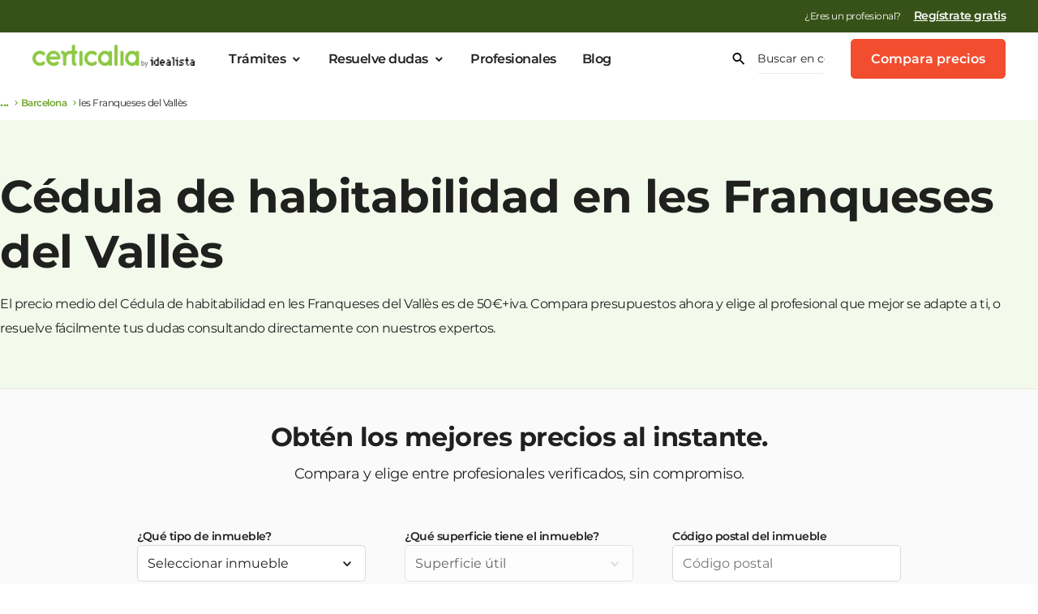

--- FILE ---
content_type: text/html; charset=UTF-8
request_url: https://www.certicalia.com/cedula-habitabilidad/barcelona/les-franqueses-del-valles
body_size: 81644
content:
<!DOCTYPE html>
<html lang="es">
<head><style>img.lazy{min-height:1px}</style><link href="https://assets.certicalia.com/wp-content/plugins/w3-total-cache/pub/js/lazyload.min.js.gzip" as="script">
    <script>
    var dataLayer = [];
</script>


<!-- Google Tag Manager V5 -->

<script data-cookieconsent="ignore">
    (function (w, d, s, l, i) {
        w[l] = w[l] || [];
        w[l].push({
            'gtm.start':
                new Date().getTime(), event: 'gtm.js'
        });
        var f = d.getElementsByTagName(s)[0],
            j = d.createElement(s), dl = l != 'dataLayer' ? '&l=' + l : '';
        j.async = true;
        j.src =
            'https://www.googletagmanager.com/gtm.js?id=' + i + dl;
        f.parentNode.insertBefore(j, f);
    })(window, document, 'script', 'dataLayer', 'GTM-NFRT8GP');</script>
<!-- End Google Tag Manager -->

<!-- TrustBox script -->
<script type="text/javascript" src="//widget.trustpilot.com/bootstrap/v5/tp.widget.bootstrap.min.js" async></script>
<!-- End TrustBox script -->
    <meta charset="UTF-8"/>
    <link rel="shortcut icon" href="https://cdn.certicalia.com/bundles/app/favicon.ico?20180105095509"/>
    <meta name="viewport" content="width=device-width, minimum-scale=1.0, maximum-scale=1.0"/>
    <meta name="google-site-verification" content="OMoTjhMbPdppRhiU469rU0E20731xPW5lhuV9gegcow"/>
    <!-- Chrome, Firefox OS y Opera -->
    <meta name="theme-color" content="#b1de64"/>
    <!-- Windows Phone -->
    <meta name="msapplication-navbutton-color" content="#b1de64"/>
    <link rel="preconnect" href="https://assets.certicalia.com">
    <link rel="dns-prefetch" href="https://fonts.gstatic.com">
                <title>Cédula de habitabilidad en les Franqueses del Vallès</title>
    
<!-- Optimización para motores de búsqueda de Rank Math -  https://rankmath.com/ -->
<meta name="description" content="Infórmate sobre la CH y solicita varios presupuestos. Contacta con los mejores profesionales especialistas en Cédula de habitabilidad en les Franqueses del Vallès"/>
<meta name="robots" content="follow, index"/>
<link rel="canonical" href="https://www.certicalia.com/cedula-habitabilidad/barcelona/les-franqueses-del-valles" />
<meta property="og:locale" content="es_ES" />
<meta property="og:type" content="article" />
<meta property="og:title" content="Cédula de habitabilidad en les Franqueses del Vallès" />
<meta property="og:description" content="Infórmate sobre la CH y solicita varios presupuestos. Contacta con los mejores profesionales especialistas en Cédula de habitabilidad en les Franqueses del Vallès" />
<meta property="og:url" content="https://www.certicalia.com/cedula-habitabilidad/barcelona/les-franqueses-del-valles" />
<meta property="og:site_name" content="Certicalia | Soluciona todos tus trámites y gestiones" />
<meta property="article:publisher" content="https://www.facebook.com/certicalia" />
<meta property="og:updated_time" content="2025-06-24T08:50:51+02:00" />
<meta name="twitter:card" content="summary_large_image" />
<meta name="twitter:title" content="Cédula de habitabilidad en les Franqueses del Vallès" />
<meta name="twitter:description" content="Infórmate sobre la CH y solicita varios presupuestos. Contacta con los mejores profesionales especialistas en Cédula de habitabilidad en les Franqueses del Vallès" />
<meta name="twitter:site" content="@Certicalia" />
<meta name="twitter:creator" content="@Certicalia" />
<!-- /Plugin Rank Math WordPress SEO -->

<link rel='dns-prefetch' href='//cdn.jsdelivr.net' />
<link rel='dns-prefetch' href='//maxcdn.bootstrapcdn.com' />
<link rel='dns-prefetch' href='//assets.certicalia.com' />
<link rel="alternate" title="oEmbed (JSON)" type="application/json+oembed" href="https://www.certicalia.com/wp-json/oembed/1.0/embed?url=https%3A%2F%2Fwww.certicalia.com%2Fpdp%2Fwp-cedula-habitabilidad-municipio-pdp" />
<link rel="alternate" title="oEmbed (XML)" type="text/xml+oembed" href="https://www.certicalia.com/wp-json/oembed/1.0/embed?url=https%3A%2F%2Fwww.certicalia.com%2Fpdp%2Fwp-cedula-habitabilidad-municipio-pdp&#038;format=xml" />
<style id='wp-img-auto-sizes-contain-inline-css' type='text/css'>
img:is([sizes=auto i],[sizes^="auto," i]){contain-intrinsic-size:3000px 1500px}
/*# sourceURL=wp-img-auto-sizes-contain-inline-css */
</style>
<link rel='stylesheet' id='dashicons-css' href='https://assets.certicalia.com/wp-includes/css/dashicons.min.css.gzip?ver=6.9' type='text/css' media='all' />
<link rel='stylesheet' id='post-views-counter-frontend-css' href='https://assets.certicalia.com/wp-content/plugins/post-views-counter/css/frontend.min.css.gzip?ver=1.5.8' type='text/css' media='all' />
<style id='classic-theme-styles-inline-css' type='text/css'>
/*! This file is auto-generated */
.wp-block-button__link{color:#fff;background-color:#32373c;border-radius:9999px;box-shadow:none;text-decoration:none;padding:calc(.667em + 2px) calc(1.333em + 2px);font-size:1.125em}.wp-block-file__button{background:#32373c;color:#fff;text-decoration:none}
/*# sourceURL=https://assets.certicalia.com/wp-includes/css/classic-themes.min.css.gzip */
</style>
<link rel='stylesheet' id='blog-category-block-css-css' href='https://assets.certicalia.com/wp-content/plugins/blog-category-block/assets/blog-category-block.css.gzip?ver=1.0' type='text/css' media='all' />
<link rel='stylesheet' id='quiz-maker-css' href='https://assets.certicalia.com/wp-content/plugins/quiz-maker/public/css/quiz-maker-public.css.gzip?ver=6.7.0.83' type='text/css' media='all' />
<link rel='stylesheet' id='footer-css' href='https://assets.certicalia.com/wp-content/themes/certicalia/assets/css/foundation/v1/sections/footer.css.gzip?ver=a07b163' type='text/css' media='all' />
<link rel='stylesheet' id='elementor-css' href='https://assets.certicalia.com/wp-content/themes/certicalia/assets/css/foundation/v1/templates/pagina-certicalia-v2.css.gzip?ver=a07b163' type='text/css' media='all' />
<link rel='stylesheet' id='foundation-style-css' href='https://assets.certicalia.com/wp-content/themes/certicalia/assets/css/foundation/v1/styles.css.gzip?ver=a07b163' type='text/css' media='all' />
<link rel='stylesheet' id='style-css' href='https://assets.certicalia.com/wp-content/themes/certicalia/style.css.gzip?ver=a07b163' type='text/css' media='all' />
<link rel='stylesheet' id='otf-css' href='https://assets.certicalia.com/wp-content/themes/certicalia/assets/css/certicalia-v2/otf.css.gzip?ver=a07b163' type='text/css' media='all' />
<link rel='stylesheet' id='certicalia-font-css' href='https://assets.certicalia.com/wp-content/uploads/elementor/custom-icons/certicalia-v2/css/certicalia-v2.css.gzip?ver=a07b163' type='text/css' media='all' />
<link rel='stylesheet' id='elementor-icons-certicalia-v3-css-css' href='https://assets.certicalia.com/wp-content/uploads/elementor/custom-icons/certicalia-v3-2/css/certicalia-v3.css?ver=a07b163' type='text/css' media='all' />
<link rel='stylesheet' id='elementor-icons-certicalia-v5-css-css' href='https://assets.certicalia.com/wp-content/uploads/elementor/custom-icons/certicalia-v5/css/certicalia-v5.css?ver=a07b163' type='text/css' media='all' />
<link rel='stylesheet' id='elementor-icons-css' href='https://assets.certicalia.com/wp-content/plugins/elementor/assets/lib/eicons/css/elementor-icons.min.css.gzip?ver=5.44.0' type='text/css' media='all' />
<link rel='stylesheet' id='elementor-frontend-css' href='https://assets.certicalia.com/wp-content/plugins/elementor/assets/css/frontend.min.css.gzip?ver=3.33.2' type='text/css' media='all' />
<style id='elementor-frontend-inline-css' type='text/css'>
.elementor-kit-4934{--e-global-color-primary:#8CC842;--e-global-color-secondary:#2A9AF1;--e-global-color-text:#444444;--e-global-color-accent:#FF6600;--e-global-color-779e0149:#E7F9D1;--e-global-color-45f79532:#FFC78D;--e-global-color-3990ff17:#FF842B;--e-global-color-342677b8:#D14000;--e-global-color-b41c77f:#FFFFFF;--e-global-color-38ff8f8:#FAFAFA;--e-global-color-c5ed93c:#20201F;--e-global-color-051eee3:#FFFFFF;--e-global-color-712ebf6:#F79482;--e-global-color-c6e5ea8:#F57158;--e-global-color-6d14e97:#D92E0D;--e-global-color-a747381:#F24D2E;--e-global-color-cc3fba0:#BADE8E;--e-global-color-6f41860:#A3D368;--e-global-color-e5fc8a8:#71A530;--e-global-color-d95936a:#8CC842;--e-global-color-8ca18f6:#455AE0;--e-global-color-0e12b6b:#99A4EE;--e-global-color-533885a:#EDEFFC;--e-global-color-2d32b0e:#F1F2FD;--e-global-color-d6bb5f5:#E6D90A;--e-global-color-1c9a91c:#F6EB36;--e-global-color-4d6e4d0:#F8EF5E;--e-global-color-22c592e:#FAF386;--e-global-color-ad21702:#FAFDF7;--e-global-color-befd26c:#D9EDC0;--e-global-color-f1f033c:#B2DA81;--e-global-color-ca402d0:#5E8928;--e-global-color-5cc17cc:#2F4514;--e-global-color-451f31a:#FFF7F5;--e-global-color-5060969:#FFCFC2;--e-global-color-5a73649:#FF9E86;--e-global-color-8837010:#DB2C00;--e-global-color-4fbd353:#6D1600;--e-global-color-949f84a:#FFFCF5;--e-global-color-c0f2cc3:#FEEAAE;--e-global-color-94e9dd8:#FDD55D;--e-global-color-06cf88a:#AE8302;--e-global-color-709623f:#574101;--e-global-color-567182e:#F5F9FE;--e-global-color-f1b263a:#CEE0FC;--e-global-color-64e2ad8:#9DC0FA;--e-global-color-541c398:#0C5DE0;--e-global-color-4955b2f:#062F70;--e-global-color-a03d6dd:#FAFAFA;--e-global-color-f73875c:#ECECEB;--e-global-color-f14a0d4:#D8D9D7;--e-global-color-8c68eb1:#C5C5C4;--e-global-color-ddfcd14:#B1B2B0;--e-global-color-93853b8:#3F403E;--e-global-color-e8153d4:#5F605D;--e-global-color-b08e8b9:#7F807C;--e-global-color-c3fda53:#9E9F9C;--e-global-color-14ed66c:#FEF7F6;--e-global-color-4dd3a5c:#FCDBD5;--e-global-color-52c43ad:#FAB8AB;--e-global-color-5c7f508:#360B03;--e-global-color-b901b76:#6C1707;--e-global-color-0278a7c:#A3220A;--e-global-color-8647f67:#FAFDF7;--e-global-color-8346460:#F3F9EB;--e-global-color-ee9a21d:#D1E9B3;--e-global-color-3c6f50a:#1C290C;--e-global-color-b6b0e0c:#385218;--e-global-color-96d15a3:#547C24;--e-global-color-f1f30c6:#FBFCFE;--e-global-color-f70e50c:#F8F9FE;--e-global-color-dc1639b:#F4F5FD;--e-global-color-ffd33da:#1C2FA8;--e-global-color-a276a50:#0E1754;--e-global-color-e1bd077:#FFFEF5;--e-global-color-cd494b1:#FDFBD7;--e-global-color-cbca81c:#FBF7AF;--e-global-color-6b7c62d:#ACA308;--e-global-color-eb529a9:#736D05;--e-global-color-725131e:#393603;--e-global-typography-primary-font-family:"Montserrat";--e-global-typography-primary-font-weight:500;--e-global-typography-primary-line-height:1.5em;--e-global-typography-secondary-font-family:"Montserrat";--e-global-typography-secondary-font-weight:400;--e-global-typography-secondary-line-height:1.5em;--e-global-typography-text-font-family:"Montserrat";--e-global-typography-text-font-weight:400;--e-global-typography-text-line-height:1.5em;--e-global-typography-accent-font-family:"Montserrat";--e-global-typography-accent-font-weight:500;--e-global-typography-accent-line-height:1.5em;--e-global-typography-993f383-font-size:14px;--e-global-typography-993f383-font-weight:400;--e-global-typography-993f383-line-height:1.4em;--e-global-typography-5245d23-font-weight:500;--e-global-typography-5245d23-font-style:normal;--e-global-typography-5245d23-text-decoration:underline;--e-global-typography-5245d23-line-height:1.4em;--e-global-typography-49b152c-font-size:14px;--e-global-typography-49b152c-font-weight:600;--e-global-typography-49b152c-line-height:1.4em;--e-global-typography-5d21b9a-font-family:"Montserrat";--e-global-typography-5d21b9a-font-size:56px;--e-global-typography-5d21b9a-font-weight:700;--e-global-typography-5d21b9a-line-height:1.2em;--e-global-typography-5d21b9a-letter-spacing:-0.5px;--e-global-typography-8c36068-font-family:"Montserrat";--e-global-typography-8c36068-font-size:32px;--e-global-typography-8c36068-font-weight:500;--e-global-typography-8c36068-line-height:1.2em;--e-global-typography-fa1d6aa-font-family:"Montserrat";--e-global-typography-fa1d6aa-font-size:18px;--e-global-typography-fa1d6aa-font-weight:500;--e-global-typography-fa1d6aa-line-height:1.2em;--e-global-typography-7dd707d-font-size:18px;--e-global-typography-7dd707d-font-weight:500;--e-global-typography-7dd707d-line-height:1.5em;--e-global-typography-7dd707d-letter-spacing:0px;--e-global-typography-d57194a-font-size:36px;--e-global-typography-d57194a-font-weight:700;--e-global-typography-d57194a-line-height:1.4em;--e-global-typography-d57194a-letter-spacing:-0.5px;--e-global-typography-3a26f06-font-size:20px;--e-global-typography-3a26f06-font-weight:400;--e-global-typography-3a26f06-line-height:1.4em;--e-global-typography-3a26f06-letter-spacing:-0.5px;--e-global-typography-0f3db6a-font-size:16px;--e-global-typography-0f3db6a-font-weight:600;--e-global-typography-0f3db6a-letter-spacing:-0.5px;--e-global-typography-4b4fb92-font-size:28px;--e-global-typography-4b4fb92-font-weight:600;--e-global-typography-4b4fb92-letter-spacing:-0.5px;--e-global-typography-16e9001-font-size:14px;--e-global-typography-16e9001-font-weight:400;--e-global-typography-16e9001-line-height:1em;--e-global-typography-16e9001-letter-spacing:-0.5px;--e-global-typography-e6ceb72-font-size:19px;--e-global-typography-e6ceb72-font-weight:400;--e-global-typography-e6ceb72-line-height:1.4em;--e-global-typography-e6ceb72-letter-spacing:-0.5px;--e-global-typography-08523d2-font-size:74px;--e-global-typography-08523d2-font-weight:700;--e-global-typography-08523d2-line-height:1.2em;--e-global-typography-175b44d-font-size:62px;--e-global-typography-175b44d-font-weight:700;--e-global-typography-175b44d-line-height:1.2em;--e-global-typography-69ad396-font-size:60px;--e-global-typography-69ad396-font-weight:700;--e-global-typography-69ad396-line-height:1.2em;--e-global-typography-33266c9-font-size:60px;--e-global-typography-33266c9-font-weight:500;--e-global-typography-33266c9-line-height:1.2em;--e-global-typography-6142a79-font-size:54px;--e-global-typography-6142a79-font-weight:700;--e-global-typography-6142a79-line-height:1.2em;--e-global-typography-d325e43-font-size:54px;--e-global-typography-d325e43-font-weight:500;--e-global-typography-d325e43-line-height:1.2em;--e-global-typography-8f859c7-font-size:48px;--e-global-typography-8f859c7-font-weight:700;--e-global-typography-8f859c7-line-height:1.2em;--e-global-typography-606cee7-font-size:48px;--e-global-typography-606cee7-font-weight:500;--e-global-typography-606cee7-line-height:1.2em;--e-global-typography-6a1c5d0-font-size:42px;--e-global-typography-6a1c5d0-font-weight:700;--e-global-typography-6a1c5d0-line-height:1.2em;--e-global-typography-b1e5497-font-size:42px;--e-global-typography-b1e5497-font-weight:500;--e-global-typography-b1e5497-line-height:1.2em;--e-global-typography-fb455c4-font-size:36px;--e-global-typography-fb455c4-font-weight:700;--e-global-typography-fb455c4-line-height:1.2em;--e-global-typography-d4df573-font-size:32px;--e-global-typography-d4df573-font-weight:600;--e-global-typography-d4df573-line-height:1.2em;--e-global-typography-4463405-font-size:28px;--e-global-typography-4463405-line-height:1.2em;--e-global-typography-adc508d-font-size:24px;--e-global-typography-adc508d-font-weight:600;--e-global-typography-adc508d-line-height:1.2em;--e-global-typography-8db84ac-font-size:20px;--e-global-typography-8db84ac-font-weight:700;--e-global-typography-8db84ac-text-decoration:none;--e-global-typography-8db84ac-line-height:1.2em;--e-global-typography-e8063b9-font-size:20px;--e-global-typography-e8063b9-font-weight:400;--e-global-typography-e8063b9-text-decoration:none;--e-global-typography-e8063b9-line-height:1.2em;--e-global-typography-2e34749-font-size:18px;--e-global-typography-2e34749-line-height:1.2em;--e-global-typography-ce6dbae-font-size:16px;--e-global-typography-ce6dbae-font-weight:700;--e-global-typography-ce6dbae-text-decoration:none;--e-global-typography-d9969d8-font-size:16px;--e-global-typography-d9969d8-font-weight:400;--e-global-typography-d9969d8-text-decoration:none;--e-global-typography-d9969d8-line-height:1.4em;--e-global-typography-1ffd69f-font-size:14px;--e-global-typography-1ffd69f-font-weight:400;--e-global-typography-1ffd69f-line-height:1.2em;--e-global-typography-df68323-font-size:12px;--e-global-typography-df68323-font-weight:400;--e-global-typography-df68323-line-height:1.4em;--e-global-typography-fbeb347-font-size:10px;--e-global-typography-fbeb347-line-height:1.2em;--e-global-typography-a955fb2-font-size:14px;--e-global-typography-a955fb2-font-weight:600;--e-global-typography-a955fb2-text-decoration:none;--e-global-typography-a955fb2-line-height:1.2em;--e-global-typography-c2120ed-font-size:54px;--e-global-typography-c2120ed-font-weight:700;--e-global-typography-c2120ed-line-height:1.2em;--e-global-typography-b7d6b94-font-size:42px;--e-global-typography-b7d6b94-font-weight:700;--e-global-typography-b7d6b94-line-height:1.2em;--e-global-typography-d0dff54-font-size:36px;--e-global-typography-d0dff54-font-weight:700;--e-global-typography-d0dff54-line-height:1.2em;--e-global-typography-b33915a-font-size:32px;--e-global-typography-b33915a-font-weight:700;--e-global-typography-b33915a-line-height:1.2em;--e-global-typography-8b54e21-font-size:24px;--e-global-typography-8b54e21-font-weight:700;--e-global-typography-8b54e21-line-height:1.2em;--e-global-typography-633df5f-font-size:18px;--e-global-typography-633df5f-font-weight:600;--e-global-typography-1f0a52e-font-size:16px;--e-global-typography-1f0a52e-font-weight:600;--e-global-typography-1f0a52e-line-height:1.4em;--e-global-typography-b0df2d9-font-size:14px;--e-global-typography-b0df2d9-font-weight:600;color:var( --e-global-color-c5ed93c );font-family:var( --e-global-typography-text-font-family ), Sans-serif;font-weight:var( --e-global-typography-text-font-weight );line-height:var( --e-global-typography-text-line-height );}.elementor-kit-4934 button,.elementor-kit-4934 input[type="button"],.elementor-kit-4934 input[type="submit"],.elementor-kit-4934 .elementor-button{background-color:#F24D2E;font-size:var( --e-global-typography-d9969d8-font-size );font-weight:var( --e-global-typography-d9969d8-font-weight );text-decoration:var( --e-global-typography-d9969d8-text-decoration );line-height:var( --e-global-typography-d9969d8-line-height );color:var( --e-global-color-b41c77f );}.elementor-kit-4934 button:hover,.elementor-kit-4934 button:focus,.elementor-kit-4934 input[type="button"]:hover,.elementor-kit-4934 input[type="button"]:focus,.elementor-kit-4934 input[type="submit"]:hover,.elementor-kit-4934 input[type="submit"]:focus,.elementor-kit-4934 .elementor-button:hover,.elementor-kit-4934 .elementor-button:focus{background-color:var( --e-global-color-6d14e97 );color:#FFFFFF;}.elementor-kit-4934 e-page-transition{background-color:#FFBC7D;}.elementor-kit-4934 p{margin-block-end:1.4em;}.elementor-kit-4934 a{color:var( --e-global-color-96d15a3 );font-size:16px;font-weight:600;line-height:1.4em;letter-spacing:-0.5px;}.elementor-kit-4934 a:hover{color:var( --e-global-color-96d15a3 );font-size:16px;font-weight:600;text-decoration:underline;line-height:1.4em;letter-spacing:-0.5px;}.elementor-kit-4934 h1{font-size:54px;font-weight:700;}.elementor-kit-4934 h2{font-size:42px;font-weight:700;}.elementor-kit-4934 h3{font-size:36px;font-weight:500;line-height:1.4em;}.elementor-kit-4934 h5{font-size:18px;font-weight:600;line-height:1.4em;}.elementor-kit-4934 label{font-family:"Montserrat", Sans-serif;}.elementor-kit-4934 input:not([type="button"]):not([type="submit"]),.elementor-kit-4934 textarea,.elementor-kit-4934 .elementor-field-textual{font-family:"Montserrat", Sans-serif;}.elementor-section.elementor-section-boxed > .elementor-container{max-width:1140px;}.e-con{--container-max-width:1140px;}.elementor-widget:not(:last-child){margin-block-end:20px;}.elementor-element{--widgets-spacing:20px 20px;--widgets-spacing-row:20px;--widgets-spacing-column:20px;}{}h1.entry-title{display:var(--page-title-display);}@media(max-width:1024px){.elementor-kit-4934{--e-global-typography-5d21b9a-font-size:42px;--e-global-typography-8c36068-font-size:26px;--e-global-typography-d57194a-font-size:24px;--e-global-typography-3a26f06-font-size:16px;--e-global-typography-4b4fb92-font-size:20px;line-height:var( --e-global-typography-text-line-height );}.elementor-kit-4934 button,.elementor-kit-4934 input[type="button"],.elementor-kit-4934 input[type="submit"],.elementor-kit-4934 .elementor-button{font-size:var( --e-global-typography-d9969d8-font-size );line-height:var( --e-global-typography-d9969d8-line-height );}.elementor-section.elementor-section-boxed > .elementor-container{max-width:1024px;}.e-con{--container-max-width:1024px;}}@media(max-width:767px){.elementor-kit-4934{--e-global-typography-5d21b9a-font-size:32px;--e-global-typography-8c36068-font-size:20px;--e-global-typography-fa1d6aa-font-size:16px;--e-global-typography-d57194a-font-size:32px;--e-global-typography-d57194a-line-height:1.2em;--e-global-typography-4b4fb92-font-size:24px;--e-global-typography-08523d2-font-size:54px;--e-global-typography-175b44d-font-size:32px;--e-global-typography-69ad396-font-size:42px;--e-global-typography-33266c9-font-size:42px;--e-global-typography-6142a79-font-size:36px;--e-global-typography-d325e43-font-size:36px;--e-global-typography-8f859c7-font-size:32px;--e-global-typography-606cee7-font-size:32px;--e-global-typography-6a1c5d0-font-size:24px;--e-global-typography-b1e5497-font-size:24px;--e-global-typography-fb455c4-font-size:24px;--e-global-typography-d4df573-font-size:20px;--e-global-typography-4463405-font-size:18px;--e-global-typography-8db84ac-font-size:18px;--e-global-typography-8db84ac-line-height:1.4em;--e-global-typography-e8063b9-font-size:18px;--e-global-typography-e8063b9-line-height:1.4em;--e-global-typography-c2120ed-font-size:32px;--e-global-typography-b7d6b94-font-size:28px;--e-global-typography-d0dff54-font-size:24px;--e-global-typography-b33915a-font-size:24px;--e-global-typography-8b54e21-font-size:20px;--e-global-typography-633df5f-font-size:18px;--e-global-typography-1f0a52e-font-size:16px;line-height:var( --e-global-typography-text-line-height );}.elementor-kit-4934 h1{font-size:32px;}.elementor-kit-4934 h2{font-size:28px;}.elementor-kit-4934 button,.elementor-kit-4934 input[type="button"],.elementor-kit-4934 input[type="submit"],.elementor-kit-4934 .elementor-button{font-size:var( --e-global-typography-d9969d8-font-size );line-height:var( --e-global-typography-d9969d8-line-height );}.elementor-section.elementor-section-boxed > .elementor-container{max-width:767px;}.e-con{--container-max-width:767px;}}
.elementor-26624 .elementor-element.elementor-element-47e0a52{padding:0px 0px 320px 0px;}.elementor-26624 .elementor-element.elementor-element-52cf3fd > .elementor-widget-container{padding:0px 0px 0px 0px;}.elementor-26624 .elementor-element.elementor-element-ee2ff12:not(.elementor-motion-effects-element-type-background), .elementor-26624 .elementor-element.elementor-element-ee2ff12 > .elementor-motion-effects-container > .elementor-motion-effects-layer{background-color:#F3F9EB;}.elementor-26624 .elementor-element.elementor-element-ee2ff12{transition:background 0.3s, border 0.3s, border-radius 0.3s, box-shadow 0.3s;}.elementor-26624 .elementor-element.elementor-element-ee2ff12 > .elementor-background-overlay{transition:background 0.3s, border-radius 0.3s, opacity 0.3s;}.elementor-26624 .elementor-element.elementor-element-195c2a0:not(.elementor-motion-effects-element-type-background), .elementor-26624 .elementor-element.elementor-element-195c2a0 > .elementor-motion-effects-container > .elementor-motion-effects-layer{background-color:#F3F9EB;}.elementor-26624 .elementor-element.elementor-element-195c2a0{transition:background 0.3s, border 0.3s, border-radius 0.3s, box-shadow 0.3s;}.elementor-26624 .elementor-element.elementor-element-195c2a0 > .elementor-background-overlay{transition:background 0.3s, border-radius 0.3s, opacity 0.3s;}@media(max-width:767px){.elementor-26624 .elementor-element.elementor-element-47e0a52{padding:0px 0px 136px 0px;}}
/*# sourceURL=elementor-frontend-inline-css */
</style>
<link rel='stylesheet' id='elementor-gf-local-montserrat-css' href='https://assets.certicalia.com/wp-content/uploads/elementor/google-fonts/css/montserrat.css.gzip?ver=1742457370' type='text/css' media='all' />
<script type="text/javascript" data-cookieconsent="ignore" src="https://cdn.jsdelivr.net/npm/whatwg-fetch@3.2.0/dist/fetch.umd.min.js?ver=a07b163" id="fetch-polyfill-js"></script>
<script type="text/javascript" data-cookieconsent="ignore" src="https://assets.certicalia.com/wp-content/themes/certicalia/assets/js/certicalia.js.gzip?ver=a07b163" id="certicalia-js"></script>
<script type="text/javascript" data-cookieconsent="ignore" src="https://assets.certicalia.com/wp-includes/js/jquery/jquery.min.js.gzip?ver=3.7.1" id="jquery-core-js"></script>
<script type="text/javascript" data-cookieconsent="ignore" src="//maxcdn.bootstrapcdn.com/bootstrap/3.3.2/js/bootstrap.min.js?ver=a07b163" id="jquery-modal-js"></script>
<script type="text/javascript" src="https://assets.certicalia.com/wp-content/themes/certicalia/assets/js/modal-v2.js.gzip?ver=a07b163" id="modalv2-js"></script>
<link rel="https://api.w.org/" href="https://www.certicalia.com/wp-json/" /><link rel="alternate" title="JSON" type="application/json" href="https://www.certicalia.com/wp-json/wp/v2/pdp_cpt/26624" /><link rel="EditURI" type="application/rsd+xml" title="RSD" href="https://www.certicalia.com/xmlrpc.php?rsd" />
<meta name="generator" content="WordPress 6.9" />
<link rel='shortlink' href='https://www.certicalia.com/?p=26624' />
<style>﻿@font-face{font-family:"certicalia-v5";src:url("https://assets.certicalia.com/wp-content/uploads/elementor/custom-icons/certicalia-v5/font/certicalia-v5.eot?79422820");src:url("https://assets.certicalia.com/wp-content/uploads/elementor/custom-icons/certicalia-v5/font/certicalia-v5.eot?79422820#iefix") format("embedded-opentype"),url("https://assets.certicalia.com/wp-content/uploads/elementor/custom-icons/certicalia-v5/font/certicalia-v5.woff2?79422820") format("woff2"),url("https://assets.certicalia.com/wp-content/uploads/elementor/custom-icons/certicalia-v5/font/certicalia-v5.woff?79422820") format("woff"),url("https://assets.certicalia.com/wp-content/uploads/elementor/custom-icons/certicalia-v5/font/certicalia-v5.ttf?79422820") format("truetype"),url("https://assets.certicalia.com/wp-content/uploads/elementor/custom-icons/certicalia-v5/font/certicalia-v5.svg?79422820#certicalia-v5") format("svg");font-weight:normal;font-style:normal}[class^=icon-]:before,[class*=" icon-"]:before{font-family:"certicalia-v5";font-style:normal;font-weight:normal;speak:never;display:inline-block;text-decoration:inherit;width:1em;margin-right:.2em;text-align:center;font-variant:normal;text-transform:none;line-height:1em;margin-left:.2em;-webkit-font-smoothing:antialiased;-moz-osx-font-smoothing:grayscale}.icon-check:before{content:""}.icon-assessment:before{content:""}.icon-chevron-left:before{content:""}.icon-chevron-down:before{content:""}.icon-chevron-up:before{content:""}.icon-arrow-right:before{content:""}.icon-arrow-left:before{content:""}.icon-close:before{content:""}.icon-currency-eur:before{content:""}.icon-map-marker:before{content:""}.icon-calendar-month:before{content:""}.icon-plus:before{content:""}.icon-star-outline:before{content:""}.icon-star:before{content:""}.icon-star-half-full:before{content:""}.icon-account-outline:before{content:""}.icon-checkbox-marked-circle-outline:before{content:""}.icon-menu:before{content:""}.icon-star-circle:before{content:""}.icon-eficiencia-energetica:before{content:""}.icon-edificio:before{content:""}.icon-vivienda:before{content:""}.icon-search:before{content:""}.icon-square-edit-outline:before{content:""}.icon-account-check-outline:before{content:""}.icon-heart-empty:before{content:""}.icon-forward:before{content:""}.icon-ok:before{content:""}.icon-chevron-right:before{content:""}.icon-clock:before{content:""}.icon-error:before{content:""}.icon-directions_walk:before{content:""}.icon-euro:before{content:""}.icon-datosinmueble:before{content:""}.icon-registro:before{content:""}.icon-back:before{content:""}.icon-assignment:before{content:""}.icon-verified_user:before{content:""}.icon-account_box:before{content:""}.icon-terrenos:before{content:""}.icon-gestion-ambiental:before{content:""}.icon-vehiculos:before{content:""}.icon-ahorro-energetico:before{content:""}.icon-medio-rural:before{content:""}.icon-realizacioninforme:before{content:""}.icon-ok-circled2:before{content:""}.icon-paper-money:before{content:""}.icon-donacion:before{content:""}.icon-icon-link-detail:before{content:""}.icon-funnel:before{content:""}.icon-phone:before{content:""}.icon-arrow-up-down:before{content:""}.icon-users:before{content:""}.icon-car-side:before{content:""}.icon-badge-check:before{content:""}.icon-angle-double-right:before{content:""}.icon-instagram:before{content:""}.icon-right-circled2:before{content:""}.icon-left-circled2:before{content:""}.icon-whatsapp:before{content:""}.icon-telegram:before{content:""}/*# sourceMappingURL=certicalia-v5.css.map */
</style><style>﻿div.select-province-box{display:flex;flex-direction:row;gap:16px;align-items:center}div.elementor-container{margin-bottom:0px;margin-top:0px}select.selector-province-options-box{width:250px;height:48px;flex-shrink:0;font-family:Montserrat;font-size:14px;background-color:#fff;border:1px solid #d8d9d7;color:#20201f;padding-left:16px;border-radius:4px;outline:none}select.selector-province-options-box:focus{border:1px solid #8cc842}select.selector-locality-options-box{width:250px;height:48px;flex-shrink:0;font-family:Montserrat;font-size:14px;background-color:#fff;border:1px solid #d8d9d7;color:#20201f;padding-left:16px;border-radius:4px;outline:none}select.selector-locality-options-box:focus{border:1px solid #8cc842}div.select-province-box-title{color:#20201f;text-align:center;font-family:Montserrat;font-size:16px;font-style:normal;font-weight:500;line-height:24px;letter-spacing:-0.1px}div.spinner{width:36px;height:36px;border:5px solid transparent;border-radius:50%;border-left-color:#547c24;animation:spin .7s linear infinite}@keyframes spin{0%{transform:rotate(0deg)}100%{transform:rotate(360deg)}}@media(max-width: 480px){div.select-province-box-title{font-size:16px}div.select-province-box{padding-top:0px;padding-bottom:0px}div.selects-container{display:flex;gap:10px;flex-direction:column;width:100%}select.selector-province-options-box{max-width:100%;width:100%;padding-left:4px}select.selector-locality-options-box{max-width:100%;width:100%;padding-left:4px}div.select-province-box{flex-direction:column}}div.servicios-video-block{margin-block:60px}h2.service-video-box-title-cee{font-size:40px;font-family:Montserrat;text-align:center;font-weight:700;padding-inline:200px;padding-bottom:8px;line-height:130%}h2.service-video-box-title-ch{font-size:40px;font-family:Montserrat;text-align:center;font-weight:700;padding-inline:200px;padding-bottom:8px;line-height:130%}div.service-video-box-subtitle{color:#2d2d2d;text-align:center;padding-inline:220px;font-size:16px;font-family:Montserrat;font-style:normal;font-weight:400}div.service-video-box-content{display:flex;flex-direction:row;gap:100px}div.service-video-box-text-column{float:left;padding-top:40px;width:40%}div.service-video-box-video-column{float:right;padding-top:40px;width:60%}div.service-video-box-text-column-description{padding-top:42px}div.service-video-box-text-column-description-title{font-size:16px;font-weight:700}div.service-video-box-text-column-description-text{font-size:16px}h3.service-video-box-text-column-title{color:#2d2d2d;font-size:24px;font-family:Montserrat;font-style:normal;font-weight:700;line-height:130%}div.service-video-box-text-column-description-text-block{display:flex;flex-direction:column}div.service-video-box-element{display:flex;flex-direction:row;gap:32px;padding-bottom:22px}div.service-video-box-content-ch{padding-top:32px;display:flex;flex-direction:row;justify-content:center;gap:32px}div.service-video-box-image-ch{text-align:center}@media(max-width: 480px){div.service-video-box-element{gap:16px}h2.service-video-box-title-cee{font-size:24px;font-family:Montserrat;padding-top:40px;text-align:center;font-weight:700;padding-inline:0px;padding-bottom:40px;line-height:130%}h2.service-video-box-title-ch{font-size:24px;font-family:Montserrat;padding-top:40px;text-align:center;font-weight:700;padding-inline:0px;padding-bottom:8px;line-height:130%}div.service-video-box-subtitle{color:#2d2d2d;text-align:center;padding-inline:0px;font-size:16px;font-family:Montserrat;font-style:normal;font-weight:400}div.service-video-box-text-column{float:left;padding-top:40px;width:100%}div.service-video-box-content{display:flex;flex-direction:column;gap:10px}div.service-video-box-video-column{float:right;padding-top:0px;width:100%}div.service-video-box-video-column>iframe{height:200px}div.service-video-box-content-ch{flex-direction:column}div.servicios-video-block{margin-top:0;margin-bottom:40px}}div.located-lead-info-block{display:flex;flex-direction:row;align-items:flex-start;padding-top:60px;padding-bottom:60px}div.located-lead-info-column-right{background-color:#f3f9eb;padding:32px 40px 32px 40px;min-width:600px;max-width:600px}div.located-lead-info-column-left{padding-right:100px}.hidden{display:none}h2.located-lead-info-column-left-title{color:#2d2d2d;font-family:Montserrat;font-size:32px;font-style:normal;font-weight:700;line-height:130%;padding-bottom:40px}div.located-lead-info-column-left-text{color:#000;font-family:Montserrat;font-size:16px;font-style:normal;font-weight:400;line-height:150%;padding-bottom:40px}div.located-lead-info-column-left-text>h2{color:#2d2d2d;font-family:Montserrat;font-size:32px;font-style:normal;font-weight:700;line-height:130%;padding-bottom:40px}div.located-lead-info-column-right-prices{display:flex;flex-direction:row;justify-content:space-between}div.located-lead-info-price-block{text-align:center;padding-top:32px}div.located-lead-info-price-block-high{text-align:center;padding-top:14px}div.price{color:#547c24;font-family:Montserrat;font-size:32px;font-style:normal;font-weight:700;line-height:110%;padding-bottom:16px}div.price-high{color:#547c24;font-family:Montserrat;font-size:48px;font-style:normal;font-weight:700;line-height:110%;padding-bottom:16px}div.price-title{color:#20201f;text-align:center;font-family:Montserrat;font-size:16px;font-style:normal;font-weight:700;line-height:120%}div.price-sub-title{color:#20201f;font-family:Montserrat;font-size:16px;font-style:normal;font-weight:400;line-height:120%}a.located-lead-info-column-left-button{display:flex;width:389px;padding:14px 16px;justify-content:center;align-items:center;gap:10px;flex:1 0 0;border-radius:4px;border:1px solid #f24d2e;background-color:#fff;color:#f24d2e;font-family:Montserrat;font-size:14px;font-style:normal;font-weight:700;line-height:normal;text-transform:uppercase}a.located-lead-info-column-left-button:hover{border:1px solid #fff;background-color:#f24d2e;color:#fff;text-decoration:none;font-weight:700;font-size:14px}h3.located-lead-info-column-right-title{color:#20201f;text-align:center;font-family:Montserrat;font-size:20px;font-style:normal;font-weight:700;line-height:135%;padding-bottom:24px}div.located-lead-info-column-right-text{color:#20201f;font-family:Montserrat;font-size:16px;font-style:normal;font-weight:400;line-height:150%;padding-bottom:8px}div.located-lead-info-column-right-sub-title{color:#20201f;font-family:Montserrat;font-size:16px;font-style:normal;font-weight:700;line-height:150%}p.located-lead-info-sub-text-paragraph{margin-bottom:10px}div.located-lead-info-button-mobile{text-align:center;color:#547c24;font-size:16px;font-style:normal;font-weight:600;line-height:24px}div.located-lead-info-column-right-sub-text{padding-top:37px;color:#20201f;font-family:Montserrat;font-size:12px;font-style:normal;font-weight:400;line-height:150%}@media(max-width: 480px){div.located-lead-info-button-block{display:flex;align-items:center}div.located-lead-info-column-right{min-width:0px;padding-inline:20px}div.located-lead-info-block{flex-direction:column;padding-top:40px;padding-bottom:40px}div.located-lead-info-column-right-prices{flex-direction:column}h3.located-lead-info-column-right-title{text-align:left}div.located-lead-info-column-right{padding:40px 26px 40px 26px}div.located-lead-info-column-left{padding-right:0px;width:100%}h2.located-lead-info-column-left-title{padding-top:40px;font-size:24px}}h2.service-doubt-box-title{font-size:40px;font-family:Montserrat;text-align:center;font-weight:700;padding-bottom:30px;padding-top:60px;line-height:normal}span.service-doubt-box-subtitle{display:flex;justify-content:center}div.service-doubt-box{background-color:#f3f9eb}hr.divider{border-color:#f3f9eb}div.service-doubt-question-box{padding-block:24px;display:flex;flex-direction:row;justify-content:space-between}div.service-doubt-box-content{font-family:Montserrat;font-size:16px;font-style:normal;line-height:24px;letter-spacing:-0.08px;padding:16px 70px 0px 24px}button.service-doubt-box-question{background-color:transparent;padding-left:32px;color:#20201f;font-family:Montserrat;font-size:18px;font-style:normal;font-weight:600;line-height:24px;letter-spacing:-0.08px;cursor:pointer}button.service-doubt-box-question:hover{background-color:transparent;color:#547c24}button.service-doubt-box-question:focus{background-color:transparent;color:#547c24}button.service-doubt-box-question:target{background-color:transparent;color:#547c24}a.service-doubt-box-button:hover{background-color:#d92e0d;cursor:pointer;text-decoration:none;color:#fff;font-weight:600}div.service-doubt-box-panel{padding-bottom:48px}div.service-doubt-button-box{padding-bottom:60px}a.service-doubt-box-button{color:#fff;background-color:#f24d2e;font-family:Montserrat;text-decoration:none;width:270px;height:48px;text-transform:uppercase;border-radius:4px;margin:0 auto;display:flex;justify-content:center;align-items:center;padding-inline:24px;font-size:16px;font-weight:600}div.service-doubt-icon-column{padding-right:30px}button.icon-chevron-down{color:#20201f;font-size:16px;background-color:transparent;cursor:pointer}button.icon-chevron-up{color:#20201f;font-size:16px;background-color:transparent;cursor:pointer}button.icon-chevron-down:hover{color:#20201f;font-size:16px;background-color:transparent;cursor:pointer}button.icon-chevron-up:hover{color:#20201f;font-size:16px;background-color:transparent;cursor:pointer}button.icon-chevron-down:focus{color:#20201f;font-size:16px;background-color:transparent;cursor:pointer}button.icon-chevron-up:focus{color:#20201f;font-size:16px;background-color:transparent;cursor:pointer}@media(max-width: 480px){h2.service-doubt-box-title{font-size:24px;font-family:Montserrat;text-align:left;font-weight:700;padding-inline:26px;padding-bottom:18px;padding-top:40px;line-height:normal}span.service-doubt-box-subtitle{display:flex;justify-content:start}button.service-doubt-box-question{padding-inline:26px}div.service-doubt-box-content{font-family:Montserrat;font-size:16px;font-style:normal;line-height:24px;letter-spacing:-0.08px;padding:16px 16px 0px 24px}div.service-doubt-button-box{visibility:hidden;display:none}}div.select-province-box{display:flex;flex-direction:row;gap:16px;align-items:center}div.elementor-container{margin-bottom:0px;margin-top:0px}select.selector-province-options-box{width:250px;height:48px;flex-shrink:0;font-family:Montserrat;font-weight:400;font-size:14px;background-color:#fff;border:1px solid #d8d9d7;color:#20201f;padding-left:16px;border-radius:4px;outline:none}select.selector-province-options-box:focus{border:1px solid #8cc842}select.selector-locality-options-box{width:250px;height:48px;flex-shrink:0;font-family:Montserrat;font-weight:400;font-size:14px;background-color:#fff;border:1px solid #d8d9d7;color:#20201f;padding-left:16px;border-radius:4px;outline:none}select.selector-locality-options-box:focus{border:1px solid #8cc842}div.select-province-box-title{color:#20201f;text-align:center;font-family:Montserrat;font-size:16px;font-style:normal;font-weight:500;line-height:24px;letter-spacing:-0.1px}div.spinner{width:36px;height:36px;border:5px solid transparent;border-radius:50%;border-left-color:#547c24;animation:spin .7s linear infinite}div.selects-container-by-service{display:flex;justify-content:right;flex-direction:row;width:71%;gap:40px}@keyframes spin{0%{transform:rotate(0deg)}100%{transform:rotate(360deg)}}@media(max-width: 480px){div.select-province-box-title{font-size:16px}div.select-province-box{padding-top:0px;padding-bottom:0px}div.selects-container-by-service{display:flex;gap:10px;justify-content:right;flex-direction:column;width:100%;padding-inline:20px}select.selector-province-options-box{max-width:100%;width:100%;padding-left:4px}select.selector-locality-options-box{max-width:100%;width:100%;padding-left:4px}div.select-province-box{flex-direction:column}}div.provinces-by-service-title-box{display:flex;flex-direction:column;padding-bottom:40px}div.provinces-by-service-title{color:#20201f;text-align:center;font-family:Montserrat;font-size:40px;font-style:normal;font-weight:700;line-height:48px;letter-spacing:-0.18px;padding-top:60px}div.provinces-by-service-subtitle{color:#20201f;text-align:center;font-family:Montserrat;font-size:20px;font-style:normal;font-weight:400;line-height:24px;letter-spacing:-0.1px;padding-top:8px}div.top-provincias-block{padding-bottom:60px}.top-provincias{display:flex}.top-provincias>.provincias-principales{flex:6;display:flex;padding-right:32px}.top-provincias>.provincias-principales>a{flex:1;justify-content:space-between;max-width:215px}.top-provincias>.provincias-principales>a+a{margin-left:32px}.top-provincias>.provincias-principales>a>div{max-width:170px;margin:auto}.top-provincias>.provincias-principales .provincia-img{background-size:cover;height:350px;width:100%;display:block;border-radius:24px;margin-bottom:8px}.top-provincias .provincias-secundarias{flex:2;display:flex;flex-direction:column}.top-provincias .provincias-secundarias .provincia-img{background-size:cover;width:100%;height:90px;display:block;background-position:center;border-radius:16px;max-width:90px}.top-provincias>.provincias-secundarias>a{display:flex;align-items:center}.top-provincias>.provincias-secundarias>a:hover .provincia-img{transform:scale(1.05)}.top-provincias>.provincias-secundarias>a>div{margin-left:8px;width:100%}.top-provincias>.provincias-secundarias>a+a{margin-top:16px}.top-provincias>.provincias-secundarias>a p{text-align:left}.top-provincias .provincia-img{transition:all .3s}.top-provincias a:hover>.provincia-img{transform:scale(1.02);box-shadow:0 0 2px rgb(0 0 0/10%),0 4px 6px rgb(0 0 0/20%)}.top-provincias a p{text-align:center;margin-bottom:8px}.provincia-selector{display:flex;align-items:center;justify-content:center;margin-bottom:48px}.provincia-selector>p{margin-bottom:0;margin-right:16px;font-weight:500}.provincia-selector>label{border-radius:5px;border:1px solid;display:flex;align-items:center}.provincia-selector select{outline:none;border:0;padding:12px;border-radius:5px;cursor:pointer}.top-provincias>.provincias-principales>a:hover,.top-provincias>.provincias-secundarias>a:hover{text-decoration:none}.top-provincias>.provincias-principales>a:hover .provincia-subtitle,.top-provincias>.provincias-secundarias>a:hover .provincia-subtitle{text-decoration:underline}@media(max-width: 980px){.top-provincias-block:after,.top-provincias-block:before{content:"";position:absolute;top:0;bottom:0;z-index:9;width:20px}.top-provincias-block:after{right:0;box-shadow:inset -13px 0 11px -5px white}.top-provincias-block:before{left:0;box-shadow:inset 13px 0 11px -5px white}.top-provincias{overflow:scroll;padding-left:26px;padding-right:26px;-ms-overflow-style:none}.top-provincias::-webkit-scrollbar{display:none}.top-provincias>.provincias-secundarias{display:flex;flex-direction:row}.top-provincias>.provincias-secundarias>a{display:block;margin-left:32px;max-width:215px}.top-provincias>.provincias-secundarias>a+a{margin-top:0}.top-provincias>.provincias-secundarias>a p{text-align:center}.top-provincias .provincias-principales .provincia-img,.top-provincias .provincias-secundarias .provincia-img{height:350px;width:200px;flex:auto}div.provinces-by-service-title{padding-top:40px;padding-inline:26px;font-size:24px;line-height:30px}.top-provincias .provincias-secundarias .provincia-img{border-radius:24px;margin-bottom:8px;max-width:unset}.top-provincias>.provincias-principales{padding-right:0}}@media(max-width: 767px){.provincia-selector select{width:87vw}.provincia-selector{flex-direction:column}.provincia-selector>p{margin-right:0;margin-bottom:8px}}@media(max-width: 480px){div.provinces-by-service-subtitle{padding-inline:26px}div.top-provincias-block{padding-bottom:40px;position:relative}}div.related-services-list{padding-top:20px;padding-right:20px;padding-left:20px;gap:20px;display:flex;flex-direction:row;justify-content:center;height:240px;overflow-x:auto;overflow-y:hidden;width:100%}div.related-services-box{padding-bottom:60px}h2.related-services-title{color:#20201f;text-align:center;font-family:Montserrat;font-size:40px;font-style:normal;font-weight:700;line-height:normal;display:flex;width:100%;flex-direction:column;padding-bottom:46px;padding-top:60px;padding-inline:150px}div.related-services-icon{font-size:64px}div.related-services-text{text-align:center;font-family:Montserrat;font-size:16px;font-style:normal;font-weight:500;line-height:normal;width:95%;height:35%;padding:0px 5px 0px 5px}div.related-services-service{transition:all .3s;color:#20201f;display:inline-flex;height:190px;width:190px;flex-direction:column;justify-content:flex-end;align-items:center;gap:22px;border-radius:4px;background:#fff;box-shadow:4px 4px 20px 0px rgba(0, 0, 0, 0.1)}div.related-services-service:hover{box-shadow:4px 4px 20px 0px grey;color:#547c24}a.link-related-service{color:#20201f;font-size:16px;font-weight:600;line-height:1.4em;letter-spacing:-0.5px}@media(max-width: 480px){div.related-services-box{padding-bottom:40px}h2.related-services-title{padding-left:13px;color:#20201f;text-align:left;font-family:Montserrat;font-size:24px;font-style:normal;font-weight:700;line-height:normal;display:flex;width:100%;flex-direction:column;padding-top:40px;padding-bottom:40px;padding-inline:0px}div.related-services-list{height:230px;overflow-x:auto;overflow-y:hidden;width:100%;display:flex;gap:16px;flex-direction:row;padding:0px 20px 0px 20px}}div.professional-by-locality-block{background-color:#f3f9eb}div.discover-active-professional-button{padding-bottom:110px}div.professional-by-locality-box{padding-bottom:47px;display:flex;flex-direction:row;gap:100px}.fa-star:before{content:""}div.error-profesionales{color:#db2c00;font-family:Montserrat;font-size:16px;font-style:normal;font-weight:700;line-height:24px;letter-spacing:-0.08px;padding-top:13px;padding-bottom:8px}select.selector-options-box{width:304px;height:48px;flex-shrink:0;background-color:#fff;border:1px solid #d8d9d7;font-family:Montserrat;font-size:14px;font-weight:400;color:#20201f;padding-left:16px;border-radius:4px}select.selector-options-box:focus{border:1px solid #fff}option.selector-text{color:#bdbdbd;font-family:Montserrat;font-size:16px;font-style:normal;font-weight:600;line-height:135%}h2.professional-by-locality-title{color:#20201f;text-align:center;font-family:Montserrat;padding-top:110px;padding-bottom:56px;font-size:40px;font-style:normal;font-weight:700;line-height:normal}span.professional-by-locality-subtitle{display:flex;justify-content:center}div.professional-by-locality-subtitle-box{display:flex;flex-direction:row;justify-content:space-between;padding-block:24px;border-bottom:1px solid #8cc842}div.professional-by-locality-subtitle{color:#20201f;font-family:Montserrat;font-size:20px;font-style:normal;font-weight:700;line-height:120%}div.professional-by-locality-panel{padding-top:40px}div.professional-by-locality-panel-error{padding-top:40px;display:flex;justify-content:center}div.professional-by-locality-column-title{font-size:12px;text-transform:uppercase;font-weight:700;color:#2d2d2d}div.professional-by-locality-column-text{color:#20201f;font-family:Montserrat;font-size:16px;font-style:normal;font-weight:400;line-height:24px;letter-spacing:-0.08px;padding-top:13px;padding-bottom:8px}div.professional-by-locality-column-stars-review{display:flex;flex-direction:row}div.professional-by-locality-column-stars{padding-bottom:4px}div.professional-by-locality-column-name-locality{display:flex;flex-direction:row}div.professional-by-locality-column-name{color:#2d2d2d;font-size:16px;font-family:Montserrat;font-style:normal;font-weight:400;line-height:normal;padding-right:8px}div.professional-by-locality-column-locality{color:#2d2d2d;font-size:16px;font-family:Montserrat;font-weight:700;font-style:normal;line-height:normal;border-left:1px solid #2d2d2d;padding-left:8px}div.professional-by-locality-column{border-radius:25px;padding:24px 40px 32px 40px;background:#fff;box-shadow:4px 4px 20px 0px rgba(0, 0, 0, 0.1);flex-shrink:0;width:100%;display:flex;flex-direction:row}div.professional-by-locality-opinions-column{padding-top:8px;display:flex;flex-direction:column}div.professional-by-locality-opinions-card{border-radius:25px;padding:30px 44px 30px 24px;display:flex;width:640px;height:102px;flex-direction:column;justify-content:center;align-items:flex-start;flex-shrink:0;background:#fff;box-shadow:4px 4px 20px 0px rgba(0, 0, 0, 0.1);margin-left:-180px}div.professional-by-locality-opinion{font-size:16px;font-family:Montserrat;font-style:normal;font-weight:700;padding-bottom:5px}div.professional-by-locality-button{padding-bottom:100px}a.compare-prices-button:hover{background-color:#d92e0d;color:#fff;cursor:pointer;text-decoration:none}a.compare-prices-button{color:#d92e0d;background-color:transparent;font-family:Montserrat;width:327px;text-transform:uppercase;border-radius:4px;margin:0 auto;display:flex;justify-content:center;align-items:center;padding:14px 16px;font-size:16px;font-weight:700;border:1px solid #d92e0d}div.professional-by-locality-opinion-info{display:flex;flex-direction:row;gap:10px}button.professional-by-locality-see-profile{background-color:transparent;color:#547c24;font-family:Montserrat;font-size:16px;font-style:normal;font-weight:600;line-height:120%}button.professional-by-locality-see-profile:hover{background-color:transparent;text-decoration:underline;color:#547c24}button.professional-by-locality-see-profile:focus{background-color:transparent;color:#547c24}.select:after{color:#547c24}div.professional-by-locality-opinion-stars-column{float:left;display:flex;flex-direction:row}div.professional-by-locality-opinion-name-column{float:right;font-size:12px;font-family:Montserrat;font-style:normal;font-weight:400}button.icon-arrow-left-button,button.icon-arrow-right-button{background-color:transparent}button.icon-arrow-left-button:hover,button.icon-arrow-right-button:hover{background-color:transparent}div.icon-arrow-left-box,div.icon-arrow-right-box{margin-top:90px}i.icon-star,i.icon-star-outline,i.icon-star-half-full{color:#547c24}div.professional-by-locality-icon-column{width:80px;height:80px;background-repeat:no-repeat;border-radius:50%;margin-top:-35px;background-size:cover}div.professional-by-locality-information-column{width:50%}div.professional-by-locality-opinions-column{width:50%}div.block-image-name{display:flex;flex-direction:row}div.delivery-parameter-block{display:flex;flex-direction:row;padding-bottom:30px}div.delivery-parameter-little-block{padding-right:48px;padding-left:8px;border-left:1px solid #ececeb;height:47px}div.delivery-parameter-block-title{color:#20201f;font-family:Montserrat;font-size:12px;font-style:normal;font-weight:400;line-height:150%;padding-bottom:4px}div.delivery-parameter-block-content{color:#20201f;font-family:Montserrat;font-size:16px;font-style:normal;font-weight:600;line-height:24px;letter-spacing:-0.08px}div.delivery-parameter-block-no-content{color:#20201f;font-family:Montserrat;font-size:16px;font-style:normal;font-weight:600;line-height:24px;letter-spacing:-0.08px;display:flex;justify-content:center}div.professional-by-locality-review-count{font-size:12px;font-style:normal;font-weight:400;line-height:normal;margin-top:4px}div.review-section{display:flex;flex-direction:row;justify-content:space-between;background:#fafafa;padding:16px 8px 16px 16px;align-items:center}div.review-section-rating-name{border-left:1px solid #d8d9d7;padding-left:20px}div.review-section-text{font-size:14px;font-style:normal;font-weight:400;line-height:150%}div.review-section-rating{white-space:nowrap}div.review-section-name{font-size:14px;font-style:normal;font-weight:400;line-height:20px;letter-spacing:-0.07px}@media(max-width: 480px){div.professional-by-locality-block{padding-inline:20px}div.professional-by-locality-information-column{width:100%}div.professional-by-locality-opinions-column{width:100%}div.professional-by-locality-column{flex-direction:column}div.professional-by-locality-subtitle-box{flex-direction:column}div.review-section{flex-direction:column}div.review-section-text{padding-bottom:10px}div.delivery-parameter-little-block{padding-right:0px}div.professional-by-locality-column{padding:19px 16px 19px 16px}button.professional-by-locality-see-profile{font-size:14px}div.professional-by-locality-subtitle{padding-bottom:16px}h2.professional-by-locality-title{text-align:left;padding-top:40px;padding-bottom:24px;font-size:24px}div.review-section-rating-name{border-left:0px solid #d8d9d7;padding-left:0px}div.block-image-name{gap:14px;flex-direction:column}}div.c1{flex:1;background:#fafafa}div.c2{display:flex;justify-content:flex-start;flex:2}div.c3{flex:1}div.container-grey{display:flex;justify-content:stretch;flex-direction:row;width:100%;height:246px;margin-bottom:-70px}div.cta-professional-register-title{color:#2d2d2d;font-family:Montserrat;font-size:20px;font-style:normal;font-weight:700;line-height:normal;padding-top:20px;padding-bottom:8px}div.cta-professional-register-text{color:#2d2d2d;font-family:Montserrat;width:400px;font-size:16px;font-style:normal;font-weight:500;line-height:150%;padding-bottom:16px}button.cta-professional-register-button:hover{background-color:#d92e0d;cursor:pointer}button.cta-professional-register-button{color:#fff;background-color:#f24d2e;font-family:Montserrat;width:236px;text-transform:uppercase;border-radius:4px;margin:0 auto;display:flex;justify-content:center;align-items:center;padding:14px 16px;font-size:16px;font-weight:700;float:left}.c2{min-width:1180px;display:flex;justify-content:flex-start}.c2>div{flex:2;background:#fafafa}.c2>img{flex:1;translate:-34% -15%;background-color:transparent}img.imagenCta{height:356px;z-index:99}@media(max-width: 480px){div.c2{display:flex;flex-direction:column-reverse;justify-content:flex-start;flex:2}.c2>img{flex:1;translate:-40% 20%;background-color:transparent}.c2>div{flex:2;padding-bottom:50px;background:#fff}img.imagenCta{height:280px;z-index:99;min-height:280px}div.container-grey{padding-top:450px}}div.c1{flex:1;background:#fafafa}div.c2{display:flex;justify-content:flex-start;flex:2}div.c3{flex:1}div.container-grey{display:flex;justify-content:stretch;flex-direction:row;width:100%;height:246px;margin-bottom:-70px}div.cta-professional-register-title{color:#2d2d2d;font-family:Montserrat;font-size:20px;font-style:normal;font-weight:700;line-height:normal;padding-top:51px;padding-bottom:8px}div.cta-professional-register-text{color:#2d2d2d;font-family:Montserrat;width:400px;font-size:16px;font-style:normal;font-weight:500;line-height:150%;padding-bottom:16px}button.cta-professional-register-button:hover{background-color:#d92e0d;cursor:pointer}button.cta-professional-register-button{color:#fff;background-color:#f24d2e;font-family:Montserrat;width:236px;height:48px;text-transform:uppercase;border-radius:4px;margin:0 auto;display:flex;justify-content:center;align-items:center;padding-inline:24px;font-size:16px;font-weight:600;float:left;border-color:transparent}.c2{min-width:1180px;display:flex;justify-content:flex-start}.c2>div{flex:2;background:#fafafa}.c2>img{flex:1;background-color:transparent}img.imagenCta{height:356px;z-index:99}img.imagenCta2{height:56px;z-index:99}@media(max-width: 480px){div.c2{display:flex;flex-direction:column-reverse;justify-content:flex-start;flex:2}div.cta-professional-register-box{display:flex;flex-direction:column}div.cta-professional-register-title{display:flex;justify-content:center;padding-top:40px}div.cta-professional-register-text{display:flex;text-align:center;padding-inline:26px;width:unset}button.cta-professional-register-button{width:87vw}div.c2{display:flex;flex-direction:column-reverse;min-width:100%}.c2>img{flex:1;translate:0% 20% !important;background-color:transparent}.c2>div{flex:2;padding-bottom:50px;background:#fff}img.imagenCta{height:280px;z-index:99;min-height:280px}img.imagenCta2.lazy.loaded{height:280px}div.container-grey{padding-top:450px}}div.prefooter-provinces-box{background-color:#f1f9e9;padding-bottom:110px}div.prefooter-provinces-list{columns:7;padding-top:36px}div.prefooter-provinces{padding-bottom:10px}a.link-localities{color:#3f403e;font-family:Montserrat;font-size:14px;font-style:normal;font-weight:400;line-height:24px}a.link-localities:hover{color:#547c24;text-decoration-line:underline;cursor:pointer;font-weight:400;font-size:14px}h2.prefooter-provinces-title{color:#20201f;font-family:Montserrat;font-size:18px;font-style:normal;font-weight:700;line-height:24px;letter-spacing:-0.09px;padding-top:40px;padding-bottom:16px}div.prefooter-provinces-localities{padding-bottom:5px}a.link-province{color:#20201f}a.link-province:hover{color:#20201f;text-decoration-line:underline}div.prefooter-provinces-province{color:#20201f;font-family:Montserrat;font-size:16px;font-style:normal;font-weight:600;line-height:24px;letter-spacing:-0.08px;padding-bottom:10px}i.icon-back{color:#20201f;font-size:15px;padding-right:4px}h2.prefooter-comunities-box-title{color:#20201f;font-family:Montserrat;font-size:18px;font-style:normal;font-weight:700;line-height:24px;letter-spacing:-0.09px;padding-top:110px;padding-bottom:16px}div.prefooter-comunities-box-list{columns:4;padding-top:36px}div.prefooter-comunities{padding-bottom:10px}a.prefooter-comunities-ccaa-link{color:#20201f;font-family:Montserrat;font-size:16px;font-style:normal;font-weight:600;line-height:24px;text-decoration-line:none}a.prefooter-comunities-ccaa-link:hover{text-decoration-line:underline;cursor:pointer;font-size:16px;color:#20201f}@media(max-width: 480px){div.prefooter-comunities-box-list{columns:1}div.prefooter-provinces-list{columns:1}}h2.how-service-works-title{font-size:40px;font-family:Montserrat;text-align:center;font-weight:700;padding-inline:200px;padding-bottom:30px;padding-top:60px;line-height:normal}button.how-service-works-button.disabled{background-color:transparent;overflow:hidden;border-bottom:3px solid #7f807c;float:left;outline:none;cursor:pointer;padding:8px 10px 10px 10px;transition:.3s;font-weight:600;font-size:16px;color:#7f807c;line-height:24px;white-space:nowrap}button.how-service-works-button.disabled:hover{border-bottom:3px solid #8cc842;color:#20201f;background-color:transparent;font-weight:600;line-height:24px}button.how-service-works-button.disabled:focus{color:#20201f;line-height:24px;background-color:transparent}button.how-service-works-button{border-bottom:3px solid #8cc842;color:#20201f;background-color:transparent;font-family:Montserrat;overflow:hidden;font-weight:600;line-height:24px;float:left;outline:none;cursor:pointer;padding:8px 10px 10px 10px;transition:.3s;font-size:16px;white-space:nowrap}button.how-service-works-button:hover{border-bottom:3px solid #8cc842;color:#20201f;font-weight:600;line-height:24px;background-color:transparent}button.how-service-works-button:focus{border-bottom:3px solid #8cc842;color:#20201f;font-weight:600;line-height:24px;background-color:transparent}div.content-text{padding:0px 100px 0 0}div.how-service-works-text{overflow-x:hidden;overflow-y:hidden;width:110%;padding:0px 100px 0 0;margin-top:15px}div.how-service-works-tab-panel{display:flex;flex-direction:column;padding-bottom:60px}div.how-service-works-tab-panel-button{display:flex;flex-direction:row;overflow-x:auto;overflow-y:hidden;width:100%;z-index:99}div.content{display:flex;flex-direction:row;justify-content:center;align-items:flex-start}div.column{background-color:#f3f9eb;padding:48px 80px 0px 32px;width:30%}div.column-box{display:flex;flex-direction:row}div.column-box-icon{padding-right:30px;color:#547c24}div.separation-bar{border-bottom:3px solid #7f807c;margin-top:-3px}.column-title{font-size:12px;text-transform:uppercase;color:#20201f;font-family:Montserrat;font-style:normal;font-weight:700;line-height:16px}p.how-service-works-tab-panel-paragraph{margin-bottom:0px}#how-service-works-tab-panel ul{padding-left:20px;padding-bottom:1.4em;list-style:disc}#how-service-works-tab-panel li{padding-bottom:10px;padding-left:16px}#how-service-works-tab-panel ol{padding-left:20px;padding-bottom:1.4em}#how-service-works-tab-panel h4{padding-bottom:15px}#how-service-works-tab-panel h3{font-size:16px;font-weight:700;padding-bottom:15px}#how-service-works-tab-panel h2{font-size:20px;font-weight:700;padding-bottom:30px;padding-top:30px}#how-service-works-tab-panel h1{font-size:20px;font-weight:700}.column-text{color:#20201f;font-family:Montserrat;font-size:12px;font-style:normal;margin-bottom:32px}div.how-service-works__link-icon-chevron-down{color:#f24d2e;font-size:16px;font-style:normal;font-weight:600;line-height:24px}div.how-service-works__link-icon-chevron-down::before{position:relative;bottom:0;height:200px;content:"";background:linear-gradient(to bottom, rgba(255, 255, 255, 0) 0%, rgba(255, 255, 255, 1) 90%);pointer-events:none;display:block;margin-top:-150px}div.how-service-works__link-icon-chevron-down:hover{text-decoration:underline;color:#d92e0d;cursor:pointer}div.how-service-works__button-see-more-box-class{text-align:center}button.icon-chevron-down.orange:hover,button.icon-chevron-down.orange:focus,button.icon-chevron-down.orange{color:#f24d2e;font-size:16px;cursor:pointer;background-color:transparent;border:none}@media(max-width: 480px){div.how-service-works-tab-panel{padding-bottom:40px}#how-service-works-tab-panel h3{padding-top:0px}h2.how-service-works-title{font-size:24px;font-family:Montserrat;text-align:center;font-weight:700;padding-inline:8px;padding-bottom:30px;line-height:normal;padding-top:40px}div.how-service-works-text{height:100%;overflow-x:hidden;overflow-y:hidden;width:100%;padding:0px 0px 0 0;margin-top:15px}div.how-service-works__button-see-more-box-class{padding-bottom:30px}div.content{display:block;flex-direction:column;justify-content:center}div.content-text{padding:20px 10px 0 0;height:100%;overflow-x:hidden;overflow-y:auto;width:100%}div.column{background-color:#f3f9eb;padding:48px 80px 0px 32px;width:100%}div.how-service-works-tab-panel-button{display:flex;flex-direction:row;padding-bottom:0px;height:100px;overflow-x:auto;overflow-y:hidden;width:100%}button.how-service-works-button{height:70px}button.how-service-works-button.disabled{height:70px}div.separation-bar{margin-top:-33px}}div.discover-active-professional-box{padding-bottom:56px;display:flex;flex-direction:row;justify-content:center;width:100%}.fa-star:before{content:""}h2.discover-active-professional-title{color:#20201f;text-align:center;font-family:Montserrat;padding-top:110px;padding-bottom:56px;font-size:40px;font-style:normal;font-weight:700;line-height:normal}span.discover-active-professional-subtitle{display:flex;justify-content:center}div.discover-active-professional-column-title{font-size:12px;text-transform:uppercase;font-weight:700;color:#2d2d2d}div.discover-active-professional-column-text{font-size:12px;font-family:Montserrat;font-style:normal;line-height:20px}div.discover-active-professional-column-stars{padding-bottom:4px;padding-top:16px}div.discover-active-professional-column-name{color:#2d2d2d;font-size:12px;font-family:Montserrat;font-style:normal;font-weight:400;line-height:normal;padding-bottom:8px}div.discover-active-professional-column-locality{color:#2d2d2d;font-size:12px;font-family:Montserrat;font-weight:700;font-style:normal;line-height:normal}div.discover-active-professional-icon-column{float:left;width:20%}div.discover-active-professional-information-column{float:right;width:80%}i.icon-chevron-left,i.icon-chevron-right{font-size:32px;color:#547c24;cursor:pointer}div.discover-active-professional-column{border-radius:25px;padding:24px 112px 24px 0px;background:#fff;box-shadow:4px 4px 20px 0px rgba(0, 0, 0, 0.1);flex-shrink:0;width:50%;height:100%}div.discover-active-professional-opinions-column{padding-top:22px;display:flex;flex-direction:column;gap:10px;width:30%}div.discover-active-professional-opinions-card{border-radius:25px;padding:23px 44px 23px 24px;display:flex;flex-direction:column;justify-content:center;align-items:flex-start;flex-shrink:0;background:#fff;box-shadow:4px 4px 20px 0px rgba(0, 0, 0, 0.1);margin-left:-100px}div.discover-active-professional-opinion{font-size:16px;font-family:Montserrat;font-style:normal;font-weight:700;padding-bottom:5px}div.discover-active-professional-button{padding-bottom:59px}a.compare-prices-button:hover{background-color:#d92e0d;cursor:pointer;font-weight:600;color:#fff;text-decoration:none}a.compare-prices-button{color:#fff;background-color:#f24d2e;font-family:Montserrat;width:275px;text-transform:none;height:48px;border-radius:4px;margin:0 auto;display:flex;justify-content:center;align-items:center;padding-inline:24px;font-size:16px;font-weight:600}div.discover-active-professional-opinion-info{display:flex;flex-direction:row;gap:10px}div.discover-active-professional-opinion-stars-column{float:left;display:flex;flex-direction:row}div.discover-active-professional-opinion-name-column{float:right;font-size:12px;font-family:Montserrat;font-style:normal;font-weight:400}button.icon-arrow-left-button,button.icon-arrow-right-button{background-color:transparent}button.icon-arrow-left-button:hover,button.icon-arrow-right-button:hover{background-color:transparent}button.icon-arrow-left-button:focus,button.icon-arrow-right-button:focus{background-color:transparent}div.icon-arrow-left-box,div.icon-arrow-right-box{display:flex;justify-content:center;width:10%}i.icon-star,i.icon-star-outline,i.icon-star-half-full{color:#547c24}div.discover-active-professional-icon-column{width:100px;height:100px;background-repeat:no-repeat;border-radius:50%;background-size:cover;margin-left:-20px}@media(max-width: 480px){a.compare-prices-button{display:none}h2.discover-active-professional-title{padding-top:40px;font-size:24px}div.discover-active-professional-box{display:flex;flex-direction:column;justify-content:center;gap:1px;padding:140px 26px 147px 26px}div.discover-active-professional-column{border-radius:25px;padding:24px 112px 24px 0px;background:#fff;box-shadow:4px 4px 20px 0px rgba(0, 0, 0, 0.1);flex-shrink:0;width:100%}div.discover-active-professional-opinions-card{width:340px;margin-left:0px;padding:30px 44px 30px 24px}div.discover-active-professional-opinion{font-weight:600}div.discover-active-professional-column{border-radius:25px;padding:24px 24px 24px 0px;background:#fff;box-shadow:4px 4px 20px 0px rgba(0, 0, 0, 0.1);flex-shrink:0;width:340px}div.discover-active-professional-icon-column{width:100px;height:100px;background-repeat:no-repeat;border-radius:50%;background-size:cover;margin-left:-8px}div.discover-active-professional-information-column{float:right;width:70%}div.icon-arrow-left-box,div.icon-arrow-right-box{display:none !important}div.discover-active-professional-opinions-column{padding-top:10px;width:100%}a.compare-prices-button{width:87vw}div.discover-active-professional-button{padding-bottom:40px}div.discover-active-professional-panel{display:flex;flex-direction:row;gap:50px;height:600px;overflow-x:auto;overflow-y:hidden;width:100%}h2.discover-active-professional-title{padding-bottom:0px}}h3.title{padding-bottom:24px;color:#20201f;font-family:Montserrat;font-size:20px;font-style:normal;font-weight:700;line-height:150%}table.prices{font-family:Montserrat;border-collapse:collapse;width:100%}table.prices th{color:#20201f;font-family:Montserrat;font-size:14px;font-style:normal;font-weight:700;line-height:150%}table.prices td{color:#20201f;font-family:Montserrat;font-size:14px;font-style:normal;font-weight:400;line-height:150%;padding-top:12px;padding-bottom:12px;width:10%;padding-right:20px;text-transform:uppercase}td.inmueble{padding-left:16px;text-transform:uppercase}table.prices tr:nth-child(even){background-color:#fff}table.prices th{padding-top:12px;padding-bottom:12px;text-align:left;background-color:#f3f9eb}div.box{padding-inline:100px}@media(max-width: 480px){div.box{padding-inline:26px}table.prices{height:200px;overflow-x:auto;overflow-y:hidden;width:100%;display:flex;flex-direction:column}table.prices th{min-width:150px}}h2.service-province-map-selector-title{color:#000;font-family:Montserrat;font-size:20px;font-style:normal;font-weight:700;line-height:150%;padding-bottom:24px}div.service-province-map-selector-right{width:100%;padding-bottom:48px}div.service-province-map-selector-right-title{padding-top:48px;padding-left:20px;color:#20201f;font-family:Montserrat;font-size:32px;font-style:normal;font-weight:700;line-height:40px}div.service-province-map-selector-right-subtitle{padding-bottom:16px;padding-left:20px;padding-top:8px;color:#20201f;font-family:Montserrat;font-size:16px;font-style:normal;font-weight:400;line-height:24px}div.service-province-map-selector-right-boxes{display:flex;flex-direction:row;padding-inline:20px}div.service-province-map-selector-right-box-left{padding:10px 20px 10px 16px;height:317px;background-color:#fff;overflow-x:hidden;overflow-y:auto;width:45%;display:flex;flex-direction:column;gap:4px}button.box-left-button{display:flex;height:40px;padding:16px 24px;align-items:center;gap:150px;align-self:stretch;border-radius:4px;border:1px solid #d8d9d7;background:#fff;font-size:16px;font-style:normal;font-weight:400;color:#20201f;font-family:Montserrat}button.box-left-button:hover{border:1px solid #71a530;background:#fff;color:#20201f;font-size:16px;font-style:normal;font-weight:700}button.box-left-button:focus{border:1px solid #71a530;background:#fff;color:#20201f;font-size:16px;font-style:normal;font-weight:700}div.service-province-map-selector-right-box-right{padding:56px 48px 0px 48px;flex-direction:column;justify-content:center;align-items:flex-end;flex-shrink:0;background:#f3f9eb;width:55%;gap:40px}div.service-province-map-selector-right-box-right-prices{display:flex;flex-direction:row;padding-bottom:40px}div.title-price-box{padding-right:40px;width:200px}div.title-price-box.mid-price{padding-right:40px;padding-top:10px;width:200px}div.service-province-map-selector-right-box-right-prices-title{color:#20201f;font-family:Montserrat;font-size:14px;font-style:normal;font-weight:600;line-height:120%}div.service-province-map-selector-right-box-right-prices-subtitle{color:#20201f;font-family:Montserrat;font-size:14px;font-style:normal;font-weight:400;line-height:120%}div.service-province-map-selector-right-box-right-price-big{color:#71a530;font-family:Montserrat;font-size:48px;font-style:normal;font-weight:700;line-height:110%}div.service-province-map-selector-right-box-right-price{color:#71a530;font-family:Montserrat;font-size:32px;font-style:normal;font-weight:700;line-height:110%}div.service-province-map-selector-right-box-right-price.mid-price{color:#71a530;font-family:Montserrat;font-size:40px;font-style:normal;font-weight:700;line-height:110%}@media(max-width: 480px){div.service-province-map-selector-right-boxes{flex-direction:column;gap:10px}div.service-province-map-selector-right-box-left{width:100%}div.service-province-map-selector-right-box-right{width:100%}div.service-province-map-selector-right-subtitle{padding-inline:26px}div.service-province-map-selector-right-title{padding-top:0px;padding-inline:26px}h2.service-province-map-selector-title{padding-bottom:10px;padding-inline:26px}}h2.service-province-map-selector-title{color:#000;font-family:Montserrat;font-size:20px;font-style:normal;font-weight:700;line-height:150%;padding-bottom:24px}div.service-province-map-selector-content-box{background-color:#fafafa}div.service-province-map-selector-right{width:100%;padding-bottom:48px}div.service-province-map-selector-right-title{color:#000;font-family:Montserrat;font-size:16px;font-style:normal;font-weight:700;line-height:150%;padding-top:48px;padding-left:20px}div.service-province-map-selector-right-subtitle{color:#000;font-family:Montserrat;font-size:16px;font-style:normal;font-weight:500;line-height:150%;padding-bottom:16px;padding-left:20px}div.service-province-map-selector-right-boxes{display:flex;flex-direction:row;padding-inline:20px}div.service-province-map-selector-right-box-left{padding:10px 20px 10px 16px;height:270px;background-color:#fff;overflow-x:hidden;overflow-y:auto;width:45%;display:flex;flex-direction:column;gap:4px}button.box-left-button{display:flex;height:40px;padding:16px 24px;align-items:center;gap:150px;align-self:stretch;border-radius:4px;border:1px solid #d8d9d7;background:#fff;font-size:16px;font-style:normal;font-weight:400;color:#20201f;font-family:Montserrat}button.box-left-button:hover{border:1px solid #547c24;background:#fff;color:#20201f;font-size:16px;font-style:normal;font-weight:700}button.box-left-button:focus{border:1px solid #547c24;background:#fff;color:#20201f;font-size:16px;font-style:normal;font-weight:700}div.service-province-map-selector-right-box-right{padding:32px 48px 0px 48px;flex-direction:column;justify-content:center;align-items:flex-end;flex-shrink:0;background:#f3f9eb;width:55%;gap:40px}div.service-province-map-selector-right-box-right-prices{display:flex;flex-direction:row;padding-bottom:40px}div.title-price-box{padding-right:40px;width:200px}div.title-price-box.mid-price{padding-right:40px;padding-top:10px;width:200px}div.service-province-map-selector-right-box-right-prices-title{color:#20201f;font-family:Montserrat;font-size:14px;font-style:normal;font-weight:700;line-height:120%}div.service-province-map-selector-right-box-right-prices-subtitle{color:#20201f;font-family:Montserrat;font-size:14px;font-style:normal;font-weight:400;line-height:120%}div.service-province-map-selector-right-box-right-price-big{color:#547c24;font-family:Montserrat;font-size:48px;font-style:normal;font-weight:700;line-height:110%}div.service-province-map-selector-right-box-right-price{color:#547c24;font-family:Montserrat;font-size:32px;font-style:normal;font-weight:700;line-height:110%}div.service-province-map-selector-right-box-right-price.mid-price{color:#547c24;font-family:Montserrat;font-size:50px;font-style:normal;font-weight:700;line-height:110%}@media(max-width: 480px){div.service-province-map-selector-content-box{background-color:transparent}div.service-province-map-selector-right-boxes{flex-direction:column;gap:10px}div.service-province-map-selector-right-box-left{width:100%}div.service-province-map-selector-right-box-right{width:100%}div.service-province-map-selector-right-subtitle{padding-inline:26px}div.service-province-map-selector-right-title{padding-top:0px;padding-inline:26px}h2.service-province-map-selector-title{padding-bottom:10px;padding-inline:26px}}.elementor-widget-certicalia-ultimos-posts{overflow:hidden;padding-bottom:16px}h2.carrusel-blog-title{color:#20201f;text-align:center;padding-bottom:56px;padding-top:60px;font-size:40px;font-style:normal;font-weight:700;line-height:normal}.slideshow-last-posts{display:flex;width:250% !important}.slideshow-last-posts.loaded{position:relative}.slideshow-last-posts>.post{flex:1;background:white;border-radius:16px;overflow:hidden;max-width:416px;max-height:386px;box-shadow:4px 4px 20px rgba(0, 0, 0, 0.15)}.slideshow-last-posts>.post+.post{margin-left:32px}.slideshow-last-posts>.post a{color:inherit}.slideshow-last-posts>.post a:hover{text-decoration:none}.slideshow-last-posts>.post .post-image{height:200px;background-size:cover;background-repeat:no-repeat}.slideshow-last-posts>.post .post-content{padding:16px}.slideshow-last-posts>.post .post-content>.title-post{margin-bottom:8px}h3.title-post{color:#2d2d2d;font-family:Montserrat;font-size:20px;font-style:normal;font-weight:700;line-height:normal}#post-content p{color:#2d2d2d;font-family:Montserrat;font-size:16px;font-style:normal;font-weight:400;line-height:normal}.slideshow-wrapper.loaded+.controls>div{position:absolute;top:0;bottom:0;width:100px}.slideshow-wrapper.loaded+.controls>div:first-child{left:0}.slideshow-wrapper.loaded+.controls>div:last-child{right:0}@media(max-width: 480px){h2.carrusel-blog-title{font-size:24px;padding-bottom:40px;padding-top:40px}}@media(max-width: 768px){.slideshow-last-posts{width:1000% !important}.elementor-widget-certicalia-ultimos-posts{overflow-x:scroll}}body{font-family:Montserrat,Verdana,serif}/*# sourceMappingURL=wp-cee-landing-municipios.css.map */
</style><style>﻿@import"./fontello/css/certicalia-v5.css";*,*:before,*:after{box-sizing:border-box}html,body,div,span,object,iframe,figure,h1,h2,h3,h4,h5,h6,p,blockquote,pre,a,code,em,img,small,strike,strong,sub,sup,tt,b,u,i,ol,ul,li,fieldset,form,label,table,caption,tbody,tfoot,thead,tr,th,td,main,canvas,embed,footer,header,nav,section,video{margin:0;padding:0;border:0;font-size:100%;font:inherit;vertical-align:baseline;text-rendering:optimizeLegibility;-webkit-font-smoothing:antialiased;text-size-adjust:none}footer,header,nav,section,main{display:block}body{line-height:1}ol,ul{list-style:none}blockquote,q{quotes:none}blockquote:before,blockquote:after,q:before,q:after{content:"";content:none}table{border-collapse:collapse;border-spacing:0}input{-webkit-appearance:none;border-radius:0}select{-webkit-appearance:none;-moz-appearance:none;appearance:none}@font-face{font-family:"Montserrat";font-style:normal;font-weight:300;font-display:swap;src:local("Montserrat Light"),local("Montserrat-Light"),url(https://fonts.gstatic.com/s/montserrat/v14/JTURjIg1_i6t8kCHKm45_cJD3gfD_vx3rCubqg.woff2) format("woff2");unicode-range:U+0100-024F,U+0259,U+1E00-1EFF,U+2020,U+20A0-20AB,U+20AD-20CF,U+2113,U+2C60-2C7F,U+A720-A7FF}@font-face{font-family:"Montserrat";font-style:normal;font-weight:300;font-display:swap;src:local("Montserrat Light"),local("Montserrat-Light"),url(https://fonts.gstatic.com/s/montserrat/v14/JTURjIg1_i6t8kCHKm45_cJD3gnD_vx3rCs.woff2) format("woff2");unicode-range:U+0000-00FF,U+0131,U+0152-0153,U+02BB-02BC,U+02C6,U+02DA,U+02DC,U+2000-206F,U+2074,U+20AC,U+2122,U+2191,U+2193,U+2212,U+2215,U+FEFF,U+FFFD}@font-face{font-family:"Montserrat";font-style:normal;font-weight:400;font-display:swap;src:local("Montserrat Regular"),local("Montserrat-Regular"),url(https://fonts.gstatic.com/s/montserrat/v14/JTUSjIg1_i6t8kCHKm459WdhyyTh89ZNpQ.woff2) format("woff2");unicode-range:U+0100-024F,U+0259,U+1E00-1EFF,U+2020,U+20A0-20AB,U+20AD-20CF,U+2113,U+2C60-2C7F,U+A720-A7FF}@font-face{font-family:"Montserrat";font-style:normal;font-weight:400;font-display:swap;src:local("Montserrat Regular"),local("Montserrat-Regular"),url(https://fonts.gstatic.com/s/montserrat/v14/JTUSjIg1_i6t8kCHKm459WlhyyTh89Y.woff2) format("woff2");unicode-range:U+0000-00FF,U+0131,U+0152-0153,U+02BB-02BC,U+02C6,U+02DA,U+02DC,U+2000-206F,U+2074,U+20AC,U+2122,U+2191,U+2193,U+2212,U+2215,U+FEFF,U+FFFD}@font-face{font-family:"Montserrat";font-style:normal;font-weight:500;font-display:swap;src:local("Montserrat Medium"),local("Montserrat-Medium"),url(https://fonts.gstatic.com/s/montserrat/v14/JTURjIg1_i6t8kCHKm45_ZpC3gfD_vx3rCubqg.woff2) format("woff2");unicode-range:U+0100-024F,U+0259,U+1E00-1EFF,U+2020,U+20A0-20AB,U+20AD-20CF,U+2113,U+2C60-2C7F,U+A720-A7FF}@font-face{font-family:"Montserrat";font-style:normal;font-weight:500;font-display:swap;src:local("Montserrat Medium"),local("Montserrat-Medium"),url(https://fonts.gstatic.com/s/montserrat/v14/JTURjIg1_i6t8kCHKm45_ZpC3gnD_vx3rCs.woff2) format("woff2");unicode-range:U+0000-00FF,U+0131,U+0152-0153,U+02BB-02BC,U+02C6,U+02DA,U+02DC,U+2000-206F,U+2074,U+20AC,U+2122,U+2191,U+2193,U+2212,U+2215,U+FEFF,U+FFFD}@font-face{font-family:"Montserrat";font-style:normal;font-weight:600;font-display:swap;src:local("Montserrat SemiBold"),local("Montserrat-SemiBold"),url(https://fonts.gstatic.com/s/montserrat/v14/JTURjIg1_i6t8kCHKm45_bZF3gfD_vx3rCubqg.woff2) format("woff2");unicode-range:U+0100-024F,U+0259,U+1E00-1EFF,U+2020,U+20A0-20AB,U+20AD-20CF,U+2113,U+2C60-2C7F,U+A720-A7FF}@font-face{font-family:"Montserrat";font-style:normal;font-weight:600;font-display:swap;src:local("Montserrat SemiBold"),local("Montserrat-SemiBold"),url(https://fonts.gstatic.com/s/montserrat/v14/JTURjIg1_i6t8kCHKm45_bZF3gnD_vx3rCs.woff2) format("woff2");unicode-range:U+0000-00FF,U+0131,U+0152-0153,U+02BB-02BC,U+02C6,U+02DA,U+02DC,U+2000-206F,U+2074,U+20AC,U+2122,U+2191,U+2193,U+2212,U+2215,U+FEFF,U+FFFD}@font-face{font-family:"Montserrat";font-style:normal;font-weight:700;font-display:swap;src:local("Montserrat Bold"),local("Montserrat-Bold"),url(https://fonts.gstatic.com/s/montserrat/v14/JTURjIg1_i6t8kCHKm45_dJE3gfD_vx3rCubqg.woff2) format("woff2");unicode-range:U+0100-024F,U+0259,U+1E00-1EFF,U+2020,U+20A0-20AB,U+20AD-20CF,U+2113,U+2C60-2C7F,U+A720-A7FF}@font-face{font-family:"Montserrat";font-style:normal;font-weight:700;font-display:swap;src:local("Montserrat Bold"),local("Montserrat-Bold"),url(https://fonts.gstatic.com/s/montserrat/v14/JTURjIg1_i6t8kCHKm45_dJE3gnD_vx3rCs.woff2) format("woff2");unicode-range:U+0000-00FF,U+0131,U+0152-0153,U+02BB-02BC,U+02C6,U+02DA,U+02DC,U+2000-206F,U+2074,U+20AC,U+2122,U+2191,U+2193,U+2212,U+2215,U+FEFF,U+FFFD}@font-face{font-family:"Montserrat";font-style:normal;font-weight:800;font-display:swap;src:local("Montserrat ExtraBold"),local("Montserrat-ExtraBold"),url(https://fonts.gstatic.com/s/montserrat/v14/JTURjIg1_i6t8kCHKm45_c5H3gfD_vx3rCubqg.woff2) format("woff2");unicode-range:U+0100-024F,U+0259,U+1E00-1EFF,U+2020,U+20A0-20AB,U+20AD-20CF,U+2113,U+2C60-2C7F,U+A720-A7FF}@font-face{font-family:"Montserrat";font-style:normal;font-weight:800;font-display:swap;src:local("Montserrat ExtraBold"),local("Montserrat-ExtraBold"),url(https://fonts.gstatic.com/s/montserrat/v14/JTURjIg1_i6t8kCHKm45_c5H3gnD_vx3rCs.woff2) format("woff2");unicode-range:U+0000-00FF,U+0131,U+0152-0153,U+02BB-02BC,U+02C6,U+02DA,U+02DC,U+2000-206F,U+2074,U+20AC,U+2122,U+2191,U+2193,U+2212,U+2215,U+FEFF,U+FFFD}.show-md{display:none !important}@media(max-width: 991px){.show-md{display:block !important}}.show-md{display:none !important}@media(max-width: 991px){.show-md{display:block !important}}.show-md{display:none !important}@media(max-width: 991px){.show-md{display:block !important}}body{margin:0 !important}.elementor-column-gap-default>.elementor-column>.elementor-element-populated{padding:0 !important}.nav-header .main-header{position:relative;background-color:#fff;height:64px;padding:0px 40px}@media screen and (max-width: 480px){.nav-header .main-header{padding:0}}.nav-header .main-header .cta-primario{padding:12px}.nav-header .main-header>.container{display:flex;align-items:center;max-width:1366px;margin:auto;justify-content:space-between;padding:0px;box-sizing:border-box}@media screen and (max-width: 480px){.nav-header .main-header>.container{padding:0px 16px}}.nav-header .secondary-header{background-color:#375218;height:40px;color:#fff;display:flex;padding:0px 40px}@media screen and (max-width: 480px){.nav-header .secondary-header{padding:0}}.nav-header .secondary-header>.container{justify-content:flex-end;flex:1;font-size:12px;display:flex;align-items:center;max-width:1366px;margin:auto;padding:0px;box-sizing:border-box}@media screen and (max-width: 480px){.nav-header .secondary-header>.container{padding:0px 16px}}@media(max-width: 768px){.nav-header .secondary-header>.container{justify-content:center}}.nav-header .secondary-header>.container p{margin-bottom:0}@media(max-width: 768px){.nav-header .secondary-header>.container p{font-size:14px}}.nav-header .secondary-header>.container p+p{margin-left:16px}@media(max-width: 768px){.nav-header .secondary-header>.container p+p{margin-left:8px}}.nav-header .secondary-header>.container a{color:#fff;font-weight:600;transition:opacity .3s;font-size:14px;text-decoration:underline;line-height:1.4em;letter-spacing:-0.5px}@media(max-width: 768px){.nav-header .secondary-header>.container a{font-size:14px}}.nav-header .secondary-header>.container a:hover{opacity:.8}.nav-header .secondary-header>.container #userbox-header{list-style:none}@media(min-width: 769px){.nav-header .secondary-header>.container #userbox-header{display:flex}}.nav-header .secondary-header>.container #userbox-header .visible-xs{display:none !important}@media(max-width: 991px){.nav-header .secondary-header>.container #userbox-header .tu-plan{display:none}}.nav-header .secondary-header>.container #userbox-header .tu-plan a{background:#f24d2e;padding:6px 8px;font-size:16px;border-radius:4px;transition:.3s background}.nav-header .secondary-header>.container #userbox-header .tu-plan a:hover{background:#d92e0d;opacity:1}.nav-header .secondary-header>.container #userbox-header li.action.admin{display:none}.nav-header .secondary-header>.container #userbox-header li.perfil{position:relative}.nav-header .secondary-header>.container #userbox-header li.perfil .caret:before{content:"";margin-left:-3px;font-family:"certicalia-v5"}.nav-header .secondary-header>.container #userbox-header li.perfil img{display:none}.nav-header .secondary-header>.container #userbox-header li.perfil:hover>ul{display:block}.nav-header .secondary-header>.container #userbox-header li.perfil ul{list-style-type:none;display:none;position:absolute;background-color:#fff;z-index:99999;right:0;min-width:190px}.nav-header .secondary-header>.container #userbox-header li.perfil ul>li{padding:8px 24px}.nav-header .secondary-header>.container #userbox-header li.perfil ul a{color:#20201f;margin-left:0;text-decoration:none;font-weight:500}.nav-header .secondary-header>.container #userbox-header li.perfil ul a:hover{color:#547c24}.nav-header .secondary-header>.container #userbox-header p{font-size:14px}.nav-header .secondary-header>.container #userbox-header a{color:#fff;margin-left:16px;text-decoration:none}@media(max-width: 768px){.nav-header .secondary-header>.container #userbox-header a{font-size:16px}}.nav-header .secondary-header>.container #userbox-header i{font-weight:400;font-style:normal;font-size:18px}.nav-header .secondary-header>.container #userbox-header i:before{content:"";font-family:"certicalia-v5"}@media(max-width: 768px){.nav-header:not(.landing) #userbox-header{display:none}}.nav-header.blanco{position:relative;z-index:1;box-shadow:0 4px 15px rgba(0,0,0,.05)}.nav-header.blanco .secondary-header{background-color:#fff}.nav-header.landing .secondary-header{padding:8px 16px}.nav-header.landing .secondary-header>.container{justify-content:space-between;padding:0}.nav-header.landing .secondary-header>.container #logo-certicalia{padding:0;max-width:140px}@media(max-width: 480px){.nav-header.landing .secondary-header>.container #logo-certicalia{max-width:100px}}.nav-header.landing .secondary-header>.container #logo-certicalia>a:hover{opacity:1}.nav-header.landing .secondary-header>.container>a.cta-secundario{color:#f24d2e;width:auto}.nav-header.landing .secondary-header>.container>a.cta-secundario:hover{color:#d92e0d}.nav-header>.container{align-items:center}.nav-header>.container>div{display:flex;padding:16px 24px 16px 0}.nav-header>.container>div p{font-weight:400;margin-bottom:0}.nav-header>.container>div a{color:#20201f;text-decoration:none}.nav-header nav.navbar{flex:1;padding:8px 0}.nav-header nav.navbar .navbar-header{display:flex;align-items:center}@media(max-width: 991px){.nav-header nav.navbar .navbar-header{justify-content:flex-end}.nav-header nav.navbar .navbar-header .cta-primario{font-size:14px;line-height:1.2;text-align:center;height:auto;width:auto}.nav-header nav.navbar .navbar-header .icon-menu{margin-left:8px;font-size:24px}}@media(min-width: 992px){.nav-header nav.navbar .navbar-header #toggle-mobile-menu,.nav-header nav.navbar .navbar-header #close-mobile-menu{display:none}}.nav-header nav.navbar ul.menu{position:relative}.nav-header nav.navbar .main-dropdown-menu{list-style-type:none;display:flex;flex:1;align-items:center;padding:0 32px}@media(max-width: 991px){.nav-header nav.navbar .main-dropdown-menu{display:none}}.nav-header nav.navbar .main-dropdown-menu .login-main-menu{display:none}.nav-header nav.navbar .main-dropdown-menu>li>a{color:#20201f}.nav-header nav.navbar .main-dropdown-menu>li>a:hover,.nav-header nav.navbar .main-dropdown-menu>li.dropdown.active>a{color:#547c24}.nav-header nav.navbar .main-dropdown-menu>li.dropdown>a:after{content:"";font-family:"certicalia-v5";transition:transform .3s;display:inline-block;margin-left:5px;color:#20201f}.nav-header nav.navbar .main-dropdown-menu>li.dropdown.active>a:after{transform:rotateZ(-180deg)}.nav-header nav.navbar .main-dropdown-menu ul{list-style-type:none;padding-left:12px;margin-bottom:32px}.nav-header nav.navbar .main-dropdown-menu .lista-tramites{flex:1;display:flex}@media(max-width: 991px){.nav-header nav.navbar .main-dropdown-menu .lista-tramites{display:block;padding-top:0}.nav-header nav.navbar .main-dropdown-menu .lista-tramites>ul{padding-left:0;column-count:auto;margin-bottom:0}.nav-header nav.navbar .main-dropdown-menu .lista-tramites>ul li>span{margin-left:0;padding:8px 0}.nav-header nav.navbar .main-dropdown-menu .lista-tramites>ul li ul.menu{padding-left:0;display:none;margin-bottom:16px}.nav-header nav.navbar .main-dropdown-menu .lista-tramites>ul li.active ul{display:block}}.nav-header nav.navbar .main-dropdown-menu .col-2{column-count:2}.nav-header nav.navbar .main-dropdown-menu .col-2 .menu{columns:1}.nav-header nav.navbar .main-dropdown-menu .col-2 .menu li{padding:0}.nav-header nav.navbar .main-dropdown-menu .col-2 .full-column-span{column-span:all}.nav-header nav.navbar .main-dropdown-menu .col-3{column-count:3}.nav-header nav.navbar .main-dropdown-menu .col-3 .menu{columns:1}.nav-header nav.navbar .main-dropdown-menu .col-3 .menu li{padding:0}.nav-header nav.navbar .main-dropdown-menu .col-3>li{break-inside:avoid;display:block}.nav-header nav.navbar .main-dropdown-menu>.dropdown>ul{display:none;position:absolute;top:54px;left:0;right:0;background:#fff;box-shadow:0 7px 8px -4px rgba(0,0,0,.2),inset 11px 7px 8px -4px rgba(0,0,0,.1);padding-left:0;margin-bottom:0;z-index:9999}.nav-header nav.navbar .main-dropdown-menu>.dropdown>ul>li>ul{display:flex;justify-content:space-between;max-width:1200px;margin:auto;padding:0 16px}.nav-header nav.navbar .main-dropdown-menu>.dropdown>.dropdown-menu-overlay{display:none;position:fixed;top:0;right:0;bottom:0;left:0;z-index:1;height:100vh}.nav-header nav.navbar .main-dropdown-menu>.dropdown.active>ul,.nav-header nav.navbar .main-dropdown-menu>.dropdown.active>.dropdown-menu-overlay,.nav-header nav.navbar .main-dropdown-menu>.dropdown.open>ul,.nav-header nav.navbar .main-dropdown-menu>.dropdown.open>.dropdown-menu-overlay{display:block}@media(min-width: 992px){.nav-header nav.navbar .main-dropdown-menu>.dropdown .mobile-back-button{display:none}}.nav-header nav.navbar .main-dropdown-menu>.dropdown li.menu-item>span{font-size:12px;display:block;font-weight:400;text-transform:none;border-bottom:none;padding-bottom:0px;margin-bottom:0px;margin-left:0px;letter-spacing:-0.5px;line-height:24px}.nav-header nav.navbar .main-dropdown-menu>.dropdown li.menu-item>span:hover{background-color:#fafafa;cursor:pointer}.nav-header nav.navbar .main-dropdown-menu>.dropdown span{font-size:16px;display:block;font-weight:bold;text-transform:uppercase;border-bottom:2px solid #ececeb;padding-bottom:8px;margin-bottom:8px;margin-left:12px;letter-spacing:-0.5px;line-height:24px}@media(max-width: 991px){.nav-header nav.navbar .main-dropdown-menu>.dropdown span{text-transform:none;font-weight:500}}.nav-header nav.navbar .main-dropdown-menu>li>a{color:#20201f;text-decoration:none;font-weight:600}.nav-header nav.navbar .main-dropdown-menu>li+li{margin-left:32px}.nav-header nav.navbar #tramites-populares,.nav-header nav.navbar .lista-tramites{position:relative;padding:32px 0 16px}@media(max-width: 991px){.nav-header nav.navbar #tramites-populares,.nav-header nav.navbar .lista-tramites{padding:16px 0 0}}.nav-header nav.navbar #tramites-populares .menu{columns:1}.nav-header nav.navbar #tramites-populares .menu li{padding:0}.nav-header nav.navbar #tramites-populares .menu li a{font-weight:600;color:#20201f}@media(min-width: 992px){.nav-header nav.navbar #tramites-populares{max-width:205px;padding-right:16px}.nav-header nav.navbar #tramites-populares:before{content:"";position:absolute;left:-100vh;right:0;bottom:0;top:0;background:#fafafa;box-shadow:inset 11px 7px 8px -4px rgba(0,0,0,.1)}}.nav-header nav.navbar #tramites-populares>a{position:relative;color:#547c24;text-decoration:none;font-weight:600;margin-bottom:32px;display:block;padding:0}@media(max-width: 991px){.nav-header nav.navbar #tramites-populares>a{display:none}}.nav-header nav.navbar #tramites-populares>a:hover{color:#547c24;text-decoration:underline}.nav-header nav.navbar #tramites-populares>a:after{content:"";font-family:"certicalia-v5";margin-left:8px;display:inline-block}.nav-header nav.navbar #tramites-populares .menu-item+.menu-item{margin-top:12px}@media(max-width: 991px){.nav-header nav.navbar #tramites-populares .menu-item+.menu-item{margin-top:8px}}.nav-header nav.navbar #tramites-populares .menu-item>a{font-weight:400;font-size:12px;display:inline-block;text-transform:uppercase;line-height:1.6;padding:0}.nav-header nav.navbar #tramites-populares .menu-item>span{font-weight:400;font-size:12px;display:inline-block;line-height:1.6;padding:0;text-transform:none !important;cursor:pointer}@media(max-width: 991px){.nav-header nav.navbar #tramites-populares .menu-item>span{font-weight:400}}.nav-header nav.navbar #tramites-populares .menu-item-destacado>a{background:#e8f4d9;border-radius:20px;padding:2px 8px;margin-left:-8px}.nav-header nav.navbar #tramites-populares ul{padding-left:0}.nav-header nav.navbar #tramites-populares>ul,.nav-header nav.navbar #tramites-populares>span{position:relative;z-index:9;margin-left:0}.nav-header nav.navbar #tramites-populares>.title-mas-populares:after{content:"";font-family:"certicalia-v5";color:#8cc842;margin-left:10px;width:0}@media(max-width: 991px){.nav-header nav.navbar #tramites-populares ul{display:none}.nav-header nav.navbar #tramites-populares.active ul{display:block;margin-bottom:16px}}.nav-header nav.navbar .menu-item a{color:#547c24;font-weight:400;text-decoration:none;font-size:16px}.nav-header nav.navbar .menu-item a:hover{color:#547c24}.nav-header nav.navbar .menu-item a:after{content:"";font-family:"certicalia-v5";margin-left:8px}.nav-header nav.navbar .tramites .menu-item+.menu-item{margin-top:8px;line-height:1.1}.nav-header nav.navbar .tramites .menu-item a{color:#20201f;font-weight:400;text-decoration:none;font-size:12px;line-height:1.2}@media(max-width: 991px){.nav-header nav.navbar .tramites .menu-item a{font-size:14px}}.nav-header nav.navbar .tramites .menu-item a:after{content:none}.nav-header nav.navbar .tramites .menu-item a:hover{color:#547c24;font-weight:400}.nav-header nav.navbar .tramites .menu-item.destacado{display:flex;justify-content:flex-start;align-items:baseline}.nav-header nav.navbar .tramites .menu-item.destacado>a{font-weight:600}@media(max-width: 991px){.nav-header nav.navbar .tramites .menu-item.destacado>a{font-weight:400}}.nav-header nav.navbar .tramites .menu-item.destacado:after{content:"";font-family:"certicalia-v5";color:#8cc842;font-size:16px;margin-left:5px;width:0;line-height:0}@media(max-width: 991px){.nav-header nav.navbar .tramites .menu-item.destacado:after{display:none}}.nav-header nav.navbar .dudas .menu-item>a{flex:1;display:flex;align-items:flex-start;padding:16px 24px;color:#20201f;margin:24px 0}@media(max-width: 991px){.nav-header nav.navbar .dudas .menu-item>a{padding:0;display:block;margin-top:8px;margin-bottom:0}}.nav-header nav.navbar .dudas .menu-item>a:hover{background-color:#fafafa;text-decoration:none}.nav-header nav.navbar .dudas .menu-item>a:hover span{text-decoration:underline}.nav-header nav.navbar .dudas .menu-item>a:after{display:none}.nav-header nav.navbar .dudas .menu-item>a img{max-width:160px;width:100%}.nav-header nav.navbar .dudas .menu-item>a>div{max-width:350px}@media(max-width: 991px){.nav-header nav.navbar .dudas .menu-item>a>div{max-width:unset}}.nav-header nav.navbar .dudas .menu-item>a>div+div{margin-left:16px;padding-top:8px}@media(max-width: 991px){.nav-header nav.navbar .dudas .menu-item>a>div+div{padding-top:0;margin-left:0;width:100%}}.nav-header nav.navbar .dudas .menu-item>a>div span{display:block;margin-bottom:8px;color:#547c24;margin-left:0;border-bottom:0;text-transform:none}@media(max-width: 991px){.nav-header nav.navbar .dudas .menu-item>a>div span{margin-bottom:0;color:#20201f;display:flex;justify-content:space-between;font-weight:500;padding:8px 0;border-bottom:#ececeb}}.nav-header nav.navbar .menu-buscador{flex:1}.nav-header nav.navbar .menu-buscador form{display:flex;align-items:center}.nav-header nav.navbar .menu-buscador form input{border:0;border-bottom:1px solid #ececeb;padding:8px 0;outline:none;font-size:16px;color:#20201f;line-height:1.4;width:100%;max-width:200px;margin-left:4px}.nav-header nav.navbar .menu-buscador form input::placeholder{color:#20201f}@media(max-width: 991px){.nav-header nav.navbar .menu-buscador form input{margin-left:8px}.nav-header nav.navbar .menu-buscador form input::placeholder{opacity:.5;font-weight:600}}@media(min-width: 992px){.nav-header .mobile-menu-profesional{display:none}}@media(max-width: 991px){#toggle-mobile-menu{display:block}#close-mobile-menu{display:none}#header.showing-mobile-menu{position:fixed;top:0;width:100%;background-color:#fff;z-index:999}#header.showing-mobile-menu.fixed{margin-top:0}#header.showing-mobile-menu.fixed>#fixed-header{transition:none;transform:none;top:0}#header.showing-mobile-menu.logged-user .login-main-menu,#header.showing-mobile-menu.logged-user .main-dropdown-menu{display:block}#header.showing-mobile-menu.logged-user .login-main-menu .main-dropdown-menu{padding:0;margin-bottom:0}#header.showing-mobile-menu.logged-user .login-main-menu .main-dropdown-menu a{display:flex;justify-content:space-between;border-bottom:1px solid #d8d9d7;padding:16px 0}#header.showing-mobile-menu.logged-user .login-main-menu .main-dropdown-menu a.dropdown-toggle{border-bottom:0;padding-bottom:8px}#header.showing-mobile-menu.logged-user .login-main-menu .main-dropdown-menu a img{display:none}#header.showing-mobile-menu.logged-user .login-main-menu .main-dropdown-menu .dropdown-menu a{text-decoration:none;padding-left:16px;color:#20201f}#header.showing-mobile-menu.logged-user .login-main-menu .main-dropdown-menu li{margin-left:0}#header.showing-mobile-menu.logged-user .login-main-menu .main-dropdown-menu li.tu-plan{display:none}#header.showing-mobile-menu+#site-content{overflow:hidden}#header.showing-mobile-menu #toggle-mobile-menu{display:none}#header.showing-mobile-menu #close-mobile-menu{display:block;font-size:24px}#header.showing-mobile-menu .secondary-header,#header.showing-mobile-menu .navbar-header>.cta-primario{display:none}#header.showing-mobile-menu ul#main-menu{display:flex;inset:56px 0 0;position:fixed;background:#fafafa;padding:0;flex-direction:column;height:calc(100vh - 50px);overflow-y:scroll;z-index:999;box-shadow:inset 4px 4px 20px rgba(0,0,0,.05)}#header.showing-mobile-menu ul#main-menu.showing-submenu{overflow:hidden}#header.showing-mobile-menu ul#main-menu>li{width:100%;box-sizing:border-box;margin-left:0;padding:0px 16px}#header.showing-mobile-menu ul#main-menu>li>a{display:flex;justify-content:space-between;border-bottom:1px solid #d8d9d7;padding:16px 0}#header.showing-mobile-menu ul#main-menu .dropdown-menu-overlay{display:none}#header.showing-mobile-menu ul#main-menu .mobile-back-button{padding:12px 16px}#header.showing-mobile-menu ul#main-menu .mobile-back-button>i{font-size:24px;position:relative;top:2px}#header.showing-mobile-menu ul#main-menu .mobile-back-button>i:before{margin-left:0}#header.showing-mobile-menu ul#main-menu .dropdown.active>ul,#header.showing-mobile-menu ul#main-menu .dropdown.open>ul{top:0;bottom:0;line-height:1.4}}@media(max-width: 991px)and (max-width: 991px){#header.showing-mobile-menu ul#main-menu .dropdown.active>ul,#header.showing-mobile-menu ul#main-menu .dropdown.open>ul{padding-inline:20px}}@media(max-width: 991px){#header.showing-mobile-menu ul#main-menu .dropdown.active>ul>li:not(.mobile-back-button),#header.showing-mobile-menu ul#main-menu .dropdown.open>ul>li:not(.mobile-back-button){overflow:scroll;max-height:calc(100vh - 115px)}}@media(max-width: 991px){#header.showing-mobile-menu ul#main-menu .dropdown.active>ul>li>ul,#header.showing-mobile-menu ul#main-menu .dropdown.open>ul>li>ul{display:block}}@media(max-width: 991px){#header.showing-mobile-menu ul#main-menu .dropdown.active>ul .menu-item,#header.showing-mobile-menu ul#main-menu .dropdown.open>ul .menu-item{padding:0;display:block;line-height:1.4}#header.showing-mobile-menu ul#main-menu .dropdown.active>ul .menu-item>div,#header.showing-mobile-menu ul#main-menu .dropdown.open>ul .menu-item>div{max-width:unset;width:100%;margin-left:0}#header.showing-mobile-menu ul#main-menu .dropdown.active>ul .menu-item>div>a,#header.showing-mobile-menu ul#main-menu .dropdown.open>ul .menu-item>div>a{display:flex;justify-content:space-between;color:#20201f;padding:16px 0;border-bottom:1px solid #d8d9d7}#header.showing-mobile-menu ul#main-menu .dropdown.active>ul .menu-item img,#header.showing-mobile-menu ul#main-menu .dropdown.active>ul .menu-item p,#header.showing-mobile-menu ul#main-menu .dropdown.open>ul .menu-item img,#header.showing-mobile-menu ul#main-menu .dropdown.open>ul .menu-item p{display:none}}@media(max-width: 991px){#header.showing-mobile-menu ul#main-menu .menu-buscador{flex:0;margin-top:16px;margin-bottom:16px}#header.showing-mobile-menu ul#main-menu .menu-buscador .formulario-buscador{border:1px solid #d8d9d7;border-radius:5px;padding:4px 8px}#header.showing-mobile-menu ul#main-menu .menu-buscador input{background:transparent;width:100%;max-width:unset;border-bottom:0}}@media(max-width: 991px){#header.showing-mobile-menu ul#main-menu .cta-primario{padding:14px;justify-content:center;font-size:16px;color:#fff;margin-top:32px;font-weight:700;width:100%}}@media(max-width: 991px){#header.showing-mobile-menu ul#main-menu .mobile-menu-login a{background:transparent;border:1px solid #f24d2e;color:#f24d2e;border-radius:5px;padding:14px 8px;width:100%;font-size:16px;display:block;box-sizing:border-box;text-decoration:none;text-align:center;line-height:1.2;font-weight:700;margin-top:10px}#header.showing-mobile-menu ul#main-menu .mobile-menu-login a:hover{border-color:#d92e0d;color:#d92e0d}}@media(max-width: 991px){#header.showing-mobile-menu ul#main-menu>.mobile-menu-profesional{flex:1;display:flex;align-items:flex-end;margin-top:24px;padding:0;width:100%}#header.showing-mobile-menu ul#main-menu>.mobile-menu-profesional>div{background-color:#547c24;width:100%;padding:24px 8px;text-align:center;color:#fff}#header.showing-mobile-menu ul#main-menu>.mobile-menu-profesional a{color:#fff;font-weight:600}#header.showing-mobile-menu ul#main-menu>.mobile-menu-profesional p{font-size:14px;margin-bottom:8px}}#modal_registro{font-family:Raleway,sans-serif;position:fixed;z-index:1050;top:0;bottom:0;left:0;right:0;outline:0;display:none}#modal_registro .modal-content{display:block;position:relative;background:#fff;margin:0 16px;z-index:99;justify-content:center;align-items:center;width:100%;box-shadow:0 5px 15px rgba(0,0,0,.5)}#modal_registro .modal-content h2{padding:0}#modal_registro .modal-content .modal-header{padding:16px;border-bottom:1px solid #ececeb}#modal_registro .modal-content .modal-header .modal-title{font-size:21px;padding-bottom:8px;padding-top:8px;font-weight:600;margin-bottom:0;clear:both}#modal_registro .modal-content .modal-header .close{float:right;background:transparent;cursor:pointer;padding:0;font-size:18px;font-weight:bold;line-height:1;color:#20201f}#modal_registro .modal-content .modal-body{padding:32px}#modal_registro .modal-content .modal-body .login-form>div label{padding:16px 0 3.5px 0;display:block;font-weight:500;font-size:14px}#modal_registro .modal-content .modal-body .login-form>div input{padding:16px 8px;font-size:21px;width:100%;border:1px solid #9e9f9c;outline:0;-webkit-box-shadow:0 0 0 0 #fafafa;-moz-box-shadow:0 0 0 0 #fafafa;box-shadow:0 0 0 0 #fafafa;-webkit-transition:-webkit-box-shadow 300ms ease-in-out;-moz-transition:-moz-box-shadow 300ms ease-in-out;transition:box-shadow 300ms ease-in-out;-webkit-border-radius:0;-moz-border-radius:0;border-radius:0;-moz-background-clip:padding;-webkit-background-clip:padding-box;background-clip:padding-box;box-sizing:border-box}#modal_registro .modal-content .modal-body .login-form>div+div{margin-top:16px}#modal_registro .modal-content .modal-body .login-form>div button{width:100%;padding:16px;text-align:center;font-size:16px;cursor:pointer}#modal_registro .modal-content .modal-body>div{margin-top:24px;line-height:1.4;font-size:14px}#modal_registro .modal-content .modal-body>div>a{display:inline-block;font-weight:bold;text-decoration:none}#modal_registro .modal-content .modal-footer{padding:32px;border-top:1px solid #ececeb;text-align:right;box-sizing:border-box;font-size:14px}#modal_registro .modal-content .modal-footer div{min-width:unset}#modal_registro .modal-content .modal-footer a{font-weight:bold}#modal_registro .modal-content .wp-block-group__inner-container{position:relative;z-index:100;margin-top:0 !important}#modal_registro .modal-content .wp-block-group__inner-container figure{margin:0;padding:25px;border-radius:5px;background-color:#fff}#modal_registro .modal-content .wp-block-group__inner-container figure+.close-trigger:before{top:30px;right:30px;font-size:25px}#modal_registro .modal-content .overlay{position:fixed;top:0;left:0;bottom:0;right:0;z-index:99}#modal_registro .modal-content .close-trigger:before{position:absolute;top:10px;right:10px;font-size:18px;cursor:pointer}#modal_registro.fade .modal-dialog{top:-230px;opacity:0;transition:all .3s ease-out;position:relative;display:flex;justify-content:center;z-index:2000;width:100%}@media(min-width: 769px){#modal_registro.fade .modal-dialog{max-width:425px;margin:auto}}@media(max-width: 480px){#modal_registro.fade .modal-dialog{top:-260px}}#modal_registro.fade.in .modal-dialog{opacity:1;transform:translate3d(0, 300px, 0)}#modal_registro .modal-backdrop{background:#20201f;position:fixed;top:0;right:0;bottom:0;left:0;z-index:1040}#modal_registro .modal-backdrop.fade{opacity:0}#modal_registro .modal-backdrop.in{opacity:.5}#navbar-principales-tramites{background-color:#8cc842;padding:8px;padding-inline:32px}@media screen and (max-width: 480px){#navbar-principales-tramites{padding-inline:16px}}@media(max-width: 991px){#navbar-principales-tramites>.container{position:relative;padding:0}#navbar-principales-tramites>.container:before{content:"";position:absolute;top:0;bottom:0;left:0;box-shadow:inset 35px 0 8px -2px rgba(255,255,255,.9),inset 20px 0 8px -2px #fff;width:35px;border-radius:8px}#navbar-principales-tramites>.container:after{content:"";position:absolute;top:0;bottom:0;right:0;box-shadow:inset -35px 0 8px -2px rgba(255,255,255,.9),inset -20px 0 8px -2px #fff;width:35px;border-radius:8px}}#navbar-principales-tramites>.container{display:flex;align-items:center;max-width:1366px;margin:auto;justify-content:space-between;padding:0px;height:100%;box-sizing:border-box}#navbar-principales-tramites .menu-wrapper{background-color:#fff;border-radius:5px;flex:1;padding:16px 12px;display:flex}@media(max-width: 991px){#navbar-principales-tramites .menu-wrapper{overflow-x:scroll;-ms-overflow-style:none}#navbar-principales-tramites .menu-wrapper::-webkit-scrollbar{display:none}}#navbar-principales-tramites .menu-wrapper span[class^=icon]{color:#8cc842;font-size:38px;margin-right:8px}#navbar-principales-tramites .menu-wrapper>div{display:flex;align-items:center;flex:1;height:40px}@media(max-width: 991px){#navbar-principales-tramites .menu-wrapper>div{margin:0 16px 0 0}}#navbar-principales-tramites .menu-wrapper>div:first-child{margin-right:32px}@media(max-width: 991px){#navbar-principales-tramites .menu-wrapper>div:first-child{display:none}}#navbar-principales-tramites .menu-wrapper>div p{font-weight:normal;max-width:unset;margin-bottom:0;line-height:24px}#navbar-principales-tramites .menu-wrapper>div p strong{font-weight:600}#navbar-principales-tramites .menu-wrapper>div a{margin-bottom:0;font-weight:600;width:95px;color:#20201f;text-decoration:none;transition:.2s;line-height:24px}#navbar-principales-tramites .menu-wrapper>div a:hover{color:#547c24}#navbar-principales-tramites .menu-wrapper>div img{margin-right:8px}header#header.fixed{margin-top:112px}header#header.fixed.landing{margin-top:45px}header#header.fixed>#fixed-header{position:fixed;top:-112px;right:0;left:0;z-index:999;transition:.4s transform;transform:translateY(112px)}header#header.fixed>#fixed-header .main-header{background-color:#fff}#header.logged-user #cta_registro,#header.logged-user .cta_registro,#header.logged-user .secondary-header>.container>p,#header.logged-user.showing-mobile-menu ul#main-menu>.mobile-menu-profesional,#header.logged-user .mobile-menu-login{display:none !important}@media(max-width: 991px){#header.logged-user .secondary-header{display:none}}@media(min-width: 767px){.mobile-menu-login{display:none !important}}#header #logo-certicalia{max-width:160px;width:100%;padding:0px}@media(max-width: 768px){#header #logo-certicalia{max-width:140px;padding:0px}}#header img{width:100%;height:100%}#header .migas-de-pan li.active>span,#header .migas-de-pan li:before{color:#fff}.precios-ced #header .migas-de-pan li:before{color:#b1b2b0}.ced_home #header .migas-de-pan li>span{color:#fff}.icon-mobile{width:40px;height:50px;-webkit-transform:rotate(0deg);-moz-transform:rotate(0deg);-ms-transform:rotate(0deg);-o-transform:rotate(0deg);transform:rotate(0deg);-webkit-transition:.2s ease-in-out;-moz-transition:.2s ease-in-out;-o-transition:.2s ease-in-out;transition:.2s ease-in-out;cursor:pointer;position:absolute;left:0;top:0;display:block;border:none !important;padding:0 40px;margin:0;background-color:transparent}@media(min-width: 992px){.icon-mobile{display:none}}.icon-mobile .bar{display:block;position:absolute;height:2px;width:40px;margin:10px 20px;background:#fff;border-radius:9px;opacity:1;left:0;-webkit-transform:rotate(0deg);-moz-transform:rotate(0deg);-ms-transform:rotate(0deg);-o-transform:rotate(0deg);transform:rotate(0deg);-webkit-transition:.2s ease-in-out;-moz-transition:.2s ease-in-out;-o-transition:.2s ease-in-out;transition:.2s ease-in-out}.icon-mobile .bar:nth-child(2){top:5px;-webkit-transform-origin:left center;-moz-transform-origin:left center;-ms-transform-origin:left center;-o-transform-origin:left center;transform-origin:left center}.icon-mobile .bar:nth-child(3){top:15px;-webkit-transform-origin:left center;-moz-transform-origin:left center;-ms-transform-origin:left center;-o-transform-origin:left center;transform-origin:left center}.icon-mobile .bar:nth-child(4){top:25px;-webkit-transform-origin:left center;-moz-transform-origin:left center;-ms-transform-origin:left center;-o-transform-origin:left center;transform-origin:left center}.icon-mobile.open .bar:nth-child(2){-webkit-transform:rotate(45deg);-moz-transform:rotate(45deg);-ms-transform:rotate(45deg);-o-transform:rotate(45deg);transform:rotate(45deg);top:0;left:8px}.icon-mobile.open .bar:nth-child(3){width:0;opacity:0}.icon-mobile.open .bar:nth-child(4){-webkit-transform:rotate(-45deg);-moz-transform:rotate(-45deg);-ms-transform:rotate(-45deg);-o-transform:rotate(-45deg);transform:rotate(-45deg);top:28px;left:8px}.icon-mobile+.navbar-brand{width:100%;float:none;padding:0;height:auto}.icon-mobile+.navbar-brand img{margin:auto}@media(max-width: 991px){.icon-mobile nav.navbar{z-index:1000}.icon-mobile #header>.navbar>div>.navbar-header{float:none;background-color:#8cc842}.icon-mobile #header>.navbar>div>.navbar-header .icon-mobile+a{background-color:transparent;-webkit-transition:all .2s linear;-moz-transition:all .2s linear;-o-transition:all .2s linear;transition:all .2s linear}.icon-mobile #header>.navbar>div>.navbar-header .icon-mobile.scroller+a,.icon-mobile #header>.navbar>div>.navbar-header .icon-mobile.open+a{background-color:#8cc842}.icon-mobile #header>.navbar>div>.navbar-collapse{position:fixed;top:50px;bottom:0;left:0;right:0;background-color:#3a3a3a;color:#fff;padding:15px 30px;margin:0;overflow-y:scroll}.icon-mobile #header>.navbar>div>.navbar-collapse a{background-color:transparent;border:0}.icon-mobile #header>.navbar>div>.navbar-collapse>ul{background-color:#3a3a3a;color:#fff;display:block;width:100%;float:none;margin:7.5px 0 0}.icon-mobile #header>.navbar>div>.navbar-collapse>ul:last-child{margin:0}.icon-mobile #header>.navbar>div>.navbar-collapse>ul>li:not(.open){float:none;display:block;width:100%;padding:0}.icon-mobile #header>.navbar>div>.navbar-collapse>ul>li:not(.open)>ul{display:block !important;height:95vh;transform:rotateY(90deg);transition:all .2s linear;background-color:#3a3a3a !important;box-shadow:none !important;border:none !important;position:fixed;top:0;left:15px;right:30px;bottom:0;transform-style:preserve-3d}.icon-mobile #header>.navbar>div>.navbar-collapse>ul>li.open{float:none;display:block;width:100%}.icon-mobile #header>.navbar>div>.navbar-collapse>ul>li.open.action{padding:0}.icon-mobile #header>.navbar>div>.navbar-collapse>ul>li.open>ul{display:block;position:fixed;left:0;right:0;background-color:#3a3a3a !important;margin-left:0 !important;margin-top:0;z-index:10000;border:none !important;overflow-y:scroll;padding:15px 30px;-webkit-transform:rotateY(0deg);-moz-transform:rotateY(0deg);-ms-transform:rotateY(0deg);-o-transform:rotateY(0deg);transform:rotateY(0deg);-webkit-transition:transform .2s linear;-moz-transition:transform .2s linear;-o-transition:transform .2s linear;transition:transform .2s linear;transform-style:preserve-3d}.icon-mobile #header>.navbar>div>.navbar-collapse>ul>li.open>ul>li{border-bottom:1px solid #c5c5c4;padding:0}.icon-mobile #header>.navbar>div>.navbar-collapse>ul>li.open>ul label{padding-top:20px}.icon-mobile #header>.navbar>div>.navbar-collapse>ul>li.open>ul a{white-space:normal;word-wrap:break-word;background:transparent !important;border:0 solid transparent}.icon-mobile #header>.navbar>div>.navbar-collapse:not(.openMenu){-webkit-transform:translateX(-100%);-moz-transform:translateX(-100%);-ms-transform:translateX(-100%);-o-transform:translateX(-100%);transform:translateX(-100%);-webkit-transition:all .2s linear;-moz-transition:all .2s linear;-o-transition:all .2s linear;transition:all .2s linear;height:100vh !important;display:block !important}.icon-mobile #header>.navbar>div>.navbar-collapse.openMenu{-webkit-transform:translateX(0%);-moz-transform:translateX(0%);-ms-transform:translateX(0%);-o-transform:translateX(0%);transform:translateX(0%);-webkit-transition:all .2s linear;-moz-transition:all .2s linear;-o-transition:all .2s linear;transition:all .2s linear;height:95vh !important;display:block}.icon-mobile #header>.navbar>div>.navbar-collapse.openMenu a{color:#fff !important;border:0;padding-top:10px;padding-bottom:10px}.icon-mobile #header>.navbar>div>.navbar-collapse.openMenu a:hover{background-color:transparent}.icon-mobile #header>.navbar>div>.navbar-collapse .close-tramites{position:relative;text-align:center;width:100%;background-color:transparent;border:none;outline:none}.icon-mobile #header>.navbar>div>.navbar-collapse .close-tramites.close-button{border:1px solid #fff;padding:10px;margin-top:10px;border-radius:5px;margin-bottom:50px}.icon-mobile #header>.navbar>div>.navbar-collapse .close-tramites span{color:#fff;font-weight:bold}.icon-mobile #header>.navbar>div>.navbar-collapse .close-tramites span>i{margin-right:5px}.icon-mobile #header>.navbar>div>.navbar-collapse .close-tramites+li>a.todos-tramites{border:1px solid #fff;-webkit-border-radius:5px;-moz-border-radius:5px;border-radius:5px;padding:10px 0}.icon-mobile #header>.navbar>div>.navbar-collapse .close-tramites+li>a.todos-tramites+div{padding-bottom:100px}.icon-mobile #header>.navbar>div>.navbar-collapse .close-tramites+li>a.todos-tramites+div ul{padding:0}.icon-mobile #header>.navbar>div>.navbar-collapse .mas-tramites.open ul.servicios_lead .mas-tramites-submenu li{padding:5px 0}.icon-mobile #header>.navbar>div>.navbar-collapse .mas-tramites.open ul.servicios_lead .close-tramites{position:relative;text-align:center;width:100%;background-color:transparent;border:none;outline:none}.icon-mobile #header>.navbar>div>.navbar-collapse .mas-tramites.open ul.servicios_lead .close-tramites.close-button{border:1px solid #fff;padding:10px;margin-top:10px;border-radius:5px;margin-bottom:0}.icon-mobile #header>.navbar>div>.navbar-collapse .mas-tramites.open ul.servicios_lead .close-tramites span{color:#fff;font-weight:bold}.icon-mobile #header>.navbar>div>.navbar-collapse .mas-tramites.open ul.servicios_lead .close-tramites+li{border-bottom:none !important}.icon-mobile #header>.navbar>div>.navbar-collapse .mas-tramites.open ul.servicios_lead .close-tramites+li>a{border:1px solid #fff;-webkit-border-radius:5px;-moz-border-radius:5px;border-radius:5px}.icon-mobile #header>.navbar>div>.navbar-collapse .mas-tramites.open ul.servicios_lead .close-tramites+li>a+div>ul{border-bottom:1px solid #c5c5c4}.icon-mobile #header>.navbar>div>.navbar-collapse .mas-tramites.open ul.servicios_lead .close-tramites+li>a+div>ul ul{border-top:none !important}.icon-mobile #header>.navbar>div>.navbar-collapse .mas-tramites.open ul.servicios_lead>li{padding-top:30px}.icon-mobile #header>.navbar>div>.navbar-collapse .mas-tramites.open ul.servicios_lead>li a{color:#fff !important;font-size:14px;font-weight:bold}.icon-mobile #header>.navbar>div>.navbar-collapse .mas-tramites.open ul.servicios_lead>li a:hover{background-color:transparent}.icon-mobile #header>.navbar>div>.navbar-collapse .mas-tramites.open ul.servicios_lead>li a+div ul{width:100%;padding-left:0;list-style:none}.icon-mobile #header>.navbar>div>.navbar-collapse .mas-tramites.open ul.servicios_lead>li a+div ul li ul{padding-left:20px;padding-top:0;list-style:none;margin-left:0 !important;background-color:#3a3a3a !important}.icon-mobile #header>.navbar>div>.navbar-collapse .mas-tramites.open ul.servicios_lead>li a+div ul li ul li a{padding:0;font-weight:600;font-size:12px}.icon-mobile #header>.navbar>div>.navbar-collapse>.navbar-nav>li>a{font-size:14px}.icon-mobile #header>.navbar>div>.navbar-collapse>.navbar-nav>li a.link-submenu+ul .close-button{font-size:16px;font-weight:600}.icon-mobile #header>.navbar>div>.navbar-collapse>.navbar-nav>li a.link-submenu+ul li{border-bottom:1px solid #727272}.icon-mobile #header>.navbar>div>.navbar-collapse>.navbar-nav>li a.link-submenu+ul a{padding-left:5px;font-size:14px;font-weight:600}.icon-mobile #header>.navbar>div>.navbar-collapse>.navbar-nav>li>a,.icon-mobile #header>.navbar>div>.navbar-collapse>.navbar-nav>li a.link-submenu{padding-right:40px;color:#fff !important;border-bottom:1px solid #727272;position:relative}.icon-mobile #header>.navbar>div>.navbar-collapse>.navbar-nav>li>a>.caret,.icon-mobile #header>.navbar>div>.navbar-collapse>.navbar-nav>li a.link-submenu>.caret{position:absolute;right:10px;top:50%;-webkit-transform:translateX(-50%);-moz-transform:translateX(-50%);-ms-transform:translateX(-50%);-o-transform:translateX(-50%);transform:translateX(-50%)}.icon-mobile .mas-tramites-submenu{display:none}}#userbox_link,#resuelve_tus_dudas_link{color:#fff !important}#userbox_link:not(:focus)+ul,#resuelve_tus_dudas_link:not(:focus)+ul{display:none}@media(min-width: 767px){#userbox_link:focus:target+ul,#resuelve_tus_dudas_link:focus:target+ul{display:block !important}}#userbox_link+ul,#resuelve_tus_dudas_link+ul{padding:15px 20px 10px;list-style:none;background-color:#8cc842}@media(min-width: 992px){#userbox_link+ul,#resuelve_tus_dudas_link+ul{top:100%;position:absolute;z-index:1000}}#userbox_link+ul li,#resuelve_tus_dudas_link+ul li{justify-content:flex-start !important;margin-bottom:5px}@media(min-width: 992px){#userbox_link+ul li,#resuelve_tus_dudas_link+ul li{margin-left:0}}#userbox_link+ul a:hover,#resuelve_tus_dudas_link+ul a:hover{text-decoration:underline}#userbox_link+ul button,#resuelve_tus_dudas_link+ul button{display:none}#cta_registro{width:100%;grid-column:1/38;background-color:#fff;position:relative;z-index:9999}#cta_registro>span{display:block;margin:0 auto;padding:5px 0;max-width:550px;text-align:center;font-size:14px;font-weight:normal;line-height:1.6}@media(max-width: 991px){#cta_registro>span>.hide-mobile{display:none}}#cta_registro>span a{color:#f24d2e}.ced_home>#header>#nav-wrapper,.home_cee>#header>#nav-wrapper{background-color:transparent}#header{top:0;left:0;right:0;z-index:1000;position:relative}#header.showing-menu #userbox-header>li{margin-left:0}#header.showing-menu #userbox-header>li.visible-xs{display:none !important}#userbox-header .perfil.dropdown.open>.dropdown-menu{display:block}#userbox-header .dropdown-menu>li{margin-left:0}#header.logged-user #cta_registro{display:none !important}#header.logged-user.ghost-header #nav-wrapper{transform:translateY(100px)}@media(max-width: 991px){#header.logged-user.ghost-header #nav-wrapper{top:0}}#header.ghost-header #cta_registro{position:fixed;top:-100px;transition:transform .4s;transform:translateY(100px);z-index:10000;height:30px}@media(max-width: 991px){#header.ghost-header #cta_registro{transform:none !important;top:0;transition:none}}#header.ghost-header #nav-wrapper{background-color:#8cc842 !important;position:fixed;top:-100px;transition:transform .4s;transform:translateY(130px);z-index:9999}@media(max-width: 991px){#header.ghost-header #nav-wrapper{transform:none !important;top:30px;transition:none}}#header.ghost-header #nav-placeholder{height:50px}#header.showing-menu>#cta_registro{display:none}@media(min-width: 1199px){#header.ghost-header div#nav-placeholder>i{height:50px;width:100%;display:block}}@media(max-width: 991px){#header.showing-menu div#nav-wrapper{background-color:#8cc842;position:fixed;top:0}}#header div#nav-wrapper{grid-column:1/38;position:relative;background-color:#8cc842;width:100%}#header div#nav-wrapper.transparent{background-color:transparent}@media(max-width: 1199px){#header .navbar{max-width:970px}}@media(max-width: 991px){#header .navbar{max-width:750px}}#header .navbar div.brand{grid-column:1/6;width:100%;max-width:1140px;margin:3.5px auto}@media(max-width: 991px){#header .navbar div.brand{grid-column:1/38;width:100%;text-align:center}#header .navbar div.brand picture{margin:auto}}#header .navbar div.brand picture{width:150px;display:flex}#header .navbar>.navbar-header{display:flex;align-items:center}#header .navbar>.navbar-header>#userbox-header.userbox{list-style:none;max-width:200px;width:100%}@media(max-width: 991px){#header .navbar>.navbar-header>#userbox-header.userbox{max-width:unset;border-top:1px solid #fff}}#header .navbar>.navbar-header>#userbox-header.userbox>li.action{white-space:nowrap;padding:5px 15px;border-radius:0}@media(max-width: 991px){#header .navbar>.navbar-header>#userbox-header.userbox>li.action{padding:0;margin-top:0 !important;background:transparent;border:none;margin-left:0}}#header .navbar>.navbar-header>#userbox-header.userbox>li.action>a{color:#fff;font-size:14px;margin-left:0}@media(max-width: 991px){#header .navbar>.navbar-header>#userbox-header.userbox>li.action>a{padding:10px 40px 10px 5px}}#header .navbar>.navbar-header>#userbox-header.userbox>li.action>a:hover{text-decoration:none}#header .navbar>.navbar-header>#userbox-header.userbox>li.action.edit-page{line-height:0;align-self:flex-end}#header .navbar>.navbar-header>#userbox-header.userbox>li.action.edit-page>a{font-size:32px !important}#header .navbar>.navbar-header>#userbox-header.userbox>.perfil.dropdown{position:relative}@media(max-width: 991px){#header .navbar>.navbar-header>#userbox-header.userbox>.perfil.dropdown{margin-left:0}}#header .navbar>.navbar-header>#userbox-header.userbox>.perfil.dropdown>.dropdown-menu.open{display:block}#header .navbar>.navbar-header>#userbox-header.userbox>.perfil.dropdown>.dropdown-menu.open>li{margin-bottom:0}#header .navbar>.navbar-header>#userbox-header.userbox>.perfil.dropdown>.dropdown-menu.open>li a:hover{text-decoration:none}#header .navbar>.navbar-header>#userbox-header.userbox>.perfil.dropdown>a{font-size:14px;margin-left:0}@media(max-width: 991px){#header .navbar>.navbar-header>#userbox-header.userbox>.perfil.dropdown>a{justify-content:space-between;padding-right:15px}}#header .navbar>.navbar-header>#userbox-header.userbox>.perfil.dropdown>a>.caret{display:inline-block;border-top:4px dashed;border-right:4px solid transparent;border-left:4px solid transparent;margin-left:5px}#header .navbar>.navbar-header.openMenu{transform:translateX(0);display:block;z-index:9999}@media(max-width: 991px){#header .navbar>.navbar-header.openMenu .dropdown-menu{display:block}#header .navbar>.navbar-header.openMenu .dropdown-menu.open{transform:rotateY(0deg);left:0;right:0;padding:0 20px}#header .navbar>.navbar-header.openMenu .dropdown-menu.open>li{margin-left:0}}#header .navbar>.navbar-header>ul{display:flex;list-style:none;padding-left:10px;margin:0;align-items:center}@media(max-width: 991px){#header .navbar>.navbar-header>ul{display:block;padding-left:0}#header .navbar>.navbar-header>ul li>a{color:#20201f}}#header .navbar>.navbar-header>ul.main-dropdown-menu:not(.userbox){width:100%}@media(max-width: 991px){#header .navbar>.navbar-header>ul.main-dropdown-menu:not(.userbox){display:none}}@media(max-width: 991px){#header .navbar>.navbar-header>ul>li{padding:10px 0}#header .navbar>.navbar-header>ul>li+li{border-top:1px solid #fff}}#header .navbar>.navbar-header>ul>li>a{color:#20201f;font-size:16px;font-weight:600;display:flex;letter-spacing:-0.5px;align-items:center}@media(max-width: 1199px)and (min-width: 992px){#header .navbar>.navbar-header>ul>li>a{font-size:13px}}@media(max-width: 991px){#header .navbar>.navbar-header>ul>li>a{margin-left:0}}#header .navbar>.navbar-header>ul>li>a:hover{color:#547c24}#header .navbar>.navbar-header>ul>li.action{height:auto}@media(max-width: 991px){#header .navbar>.navbar-header>ul>li.dropdown>.link-submenu:before{position:absolute;right:10px;bottom:10px;transform:translateX(-50%);color:#fff !important;display:inline-block;content:"";font-family:"certicalia-v5"}}#header .navbar>.navbar-header>ul>li.dropdown.tramites{position:static}@media(max-width: 991px){#header .navbar>.navbar-header>ul>li.dropdown.tramites{position:relative !important}}#header .navbar>.navbar-header>ul>li.dropdown.tramites>.dropdown-menu{left:0;right:0;top:50px}@media(max-height: 800px){#header .navbar>.navbar-header>ul>li.dropdown.tramites>.dropdown-menu{overflow-y:scroll;height:90vh}}#header .navbar>.navbar-header>ul>li.dropdown>.dropdown-menu.openSubmenu,#header .navbar>.navbar-header>ul>li.dropdown #header #userbox-header li.open .dropdown-menu{display:block}@media(max-width: 991px){#header .navbar>.navbar-header>ul>li.dropdown>.dropdown-menu.openSubmenu,#header .navbar>.navbar-header>ul>li.dropdown #header #userbox-header li.open .dropdown-menu{display:block;position:fixed;top:0;left:0;right:0;bottom:0;background-color:#3a3a3a !important;margin-left:0 !important;margin-top:0;z-index:10000;border:none;overflow-y:scroll;padding:0;transform:rotateY(0)}#header .navbar>.navbar-header>ul>li.dropdown>.dropdown-menu.openSubmenu .menu-content,#header .navbar>.navbar-header>ul>li.dropdown #header #userbox-header li.open .dropdown-menu .menu-content{padding:10px 20px 5px}#header .navbar>.navbar-header>ul>li.dropdown>.dropdown-menu.openSubmenu .menu-content.lista-tramites,#header .navbar>.navbar-header>ul>li.dropdown #header #userbox-header li.open .dropdown-menu .menu-content.lista-tramites{padding-top:0}#header .navbar>.navbar-header>ul>li.dropdown>.dropdown-menu.openSubmenu #tramites-populares .dropdown ul,#header .navbar>.navbar-header>ul>li.dropdown #header #userbox-header li.open .dropdown-menu #tramites-populares .dropdown ul{display:none}#header .navbar>.navbar-header>ul>li.dropdown>.dropdown-menu.openSubmenu #tramites-populares .dropdown.open ul,#header .navbar>.navbar-header>ul>li.dropdown #header #userbox-header li.open .dropdown-menu #tramites-populares .dropdown.open ul{display:block}#header .navbar>.navbar-header>ul>li.dropdown>.dropdown-menu.openSubmenu i.icon-left-open-big:before,#header .navbar>.navbar-header>ul>li.dropdown #header #userbox-header li.open .dropdown-menu i.icon-left-open-big:before{margin-left:0;margin-right:5px}}#header .navbar>.navbar-header>ul.userbox{grid-column:30/38;width:100%}#header .navbar>.navbar-header>ul.userbox li.action.admin{padding:0}#header .navbar>.navbar-header>ul.userbox li>a{margin-right:0;margin-left:0}#header .navbar>.navbar-header>ul.userbox li>a>i.fa{margin-right:5px}#header .navbar>.navbar-header>ul.userbox li>a>i.fa:before{font-family:"certicalia-font";content:"";font-style:normal;font-weight:lighter}#header .navbar>.navbar-header .menu-buscador{display:flex;width:100%;margin-left:18%;transition:300ms max-width}@media(max-width: 991px){#header .navbar>.navbar-header .menu-buscador{display:none}}#header .navbar>.navbar-header .menu-buscador.opened,#header .navbar>.navbar-header .menu-buscador.fixed{max-width:350px}#header .navbar>.navbar-header .menu-buscador.opened form,#header .navbar>.navbar-header .menu-buscador.fixed form{width:100%}#header .navbar>.navbar-header .menu-buscador.opened .icon-search{background-color:#f24d2e}#header .navbar>.navbar-header .menu-buscador form{overflow:hidden;transition:300ms width;display:flex;width:100% !important}@media screen and (max-width: 480px){#header .navbar>.navbar-header .menu-buscador form{width:unset !important}}#header .navbar>.navbar-header .menu-buscador .icon-search{cursor:pointer;font-size:20px;padding:0 5px;color:#000}#header .navbar>.navbar-header .menu-buscador .icon-cancel{background-color:#fff;color:#7f807c;padding-left:3px;font-size:20px}#header .navbar>.navbar-header .menu-buscador .icon-cancel+input{padding-left:5px}#header .navbar>.navbar-header .menu-buscador input{border:0;border-bottom:1px solid #ececeb;padding:8px 0;outline:none;font-size:14px;color:#20201f;line-height:1.4;width:100%;max-width:178px;margin-left:4px;font-family:"Montserrat",Sans-serif}#header .navbar>.navbar-header .menu-buscador .cerrar-form{cursor:pointer}#header .navbar.buscador-opened .main-dropdown-menu>li:not(.servicio-principal):not(.menu-buscador){display:none}#header .navbar .buscador-mobile{margin:0}@media(min-width: 992px){#header .navbar .buscador-mobile{display:none !important}}#header .navbar .buscador-mobile .cerrar-form{background:#fff;display:flex;align-items:center;padding:0 5px;border:0;font-size:20px;color:#20201f}#header .navbar .buscador-mobile>.menu-buscador{display:flex;justify-content:flex-end;position:absolute;top:0;right:5px;left:auto;margin-top:6px;padding-left:7px;line-height:1.2}#header .navbar .buscador-mobile>.menu-buscador.opened{left:0}#header .navbar .buscador-mobile>.menu-buscador.opened form{width:100%}#header .navbar .buscador-mobile>.menu-buscador.opened .icon-search{background-color:#f24d2e;line-height:1.2}#header .navbar .buscador-mobile>.menu-buscador form{overflow:hidden;display:flex}#header .navbar .buscador-mobile>.menu-buscador form input{width:100%;height:100%;border:0;padding:5px 10px;color:#20201f;font-size:14px;border-radius:0}#header .navbar .buscador-mobile .icon-search{font-size:28px;color:#fff;padding:2px}#header .tramites>.dropdown-menu{justify-content:space-between;flex-direction:column;padding-bottom:20px;box-shadow:0 7px 12px -4px #666}@media(min-width: 992px){#header .tramites>.dropdown-menu .show-mobile{display:none !important}}#header .tramites>.dropdown-menu.openSubmenu>ul{max-width:1140px;margin:auto;padding:0;align-items:baseline}@media(min-width: 992px){#header .tramites>.dropdown-menu.openSubmenu>ul{display:flex !important}}@media(max-width: 991px){#header .tramites>.dropdown-menu.openSubmenu>ul{display:block;width:100%;margin:0;max-height:75vh;overflow:scroll}#header .tramites>.dropdown-menu.openSubmenu>ul>#tramites-populares{background-color:unset}#header .tramites>.dropdown-menu.openSubmenu>ul>#tramites-populares .dropdown{border-bottom:1px solid #c5c5c4}#header .tramites>.dropdown-menu.openSubmenu>ul>#tramites-populares .dropdown>span{color:#fff;font-weight:600;font-size:14px;display:block;padding:8px 5px}}#header .tramites>.dropdown-menu.openSubmenu>ul li{list-style-type:none;break-inside:avoid;width:100%}#header .tramites>.dropdown-menu.openSubmenu>ul li>ul{padding-left:0}#header .tramites>.dropdown-menu.openSubmenu>ul li.lista-tramites{padding:20px 25px 0;flex:4}#header .tramites>.dropdown-menu.openSubmenu>ul li.lista-tramites span{font-weight:700;display:block;border-bottom:1px solid #eaeaea;margin-bottom:10px;padding:5px}#header .tramites>.dropdown-menu.openSubmenu>ul li.lista-tramites>ul{column-count:4;column-gap:30px}@media(max-width: 991px){#header .tramites>.dropdown-menu.openSubmenu>ul li.lista-tramites>ul{column-count:1}}#header .tramites>.dropdown-menu.openSubmenu>ul li.lista-tramites>ul>.dropdown{margin-bottom:25px}@media(max-width: 991px){#header .tramites>.dropdown-menu.openSubmenu>ul li.lista-tramites>ul>.dropdown{margin-bottom:0}#header .tramites>.dropdown-menu.openSubmenu>ul li.lista-tramites>ul>.dropdown>span{font-size:14px;font-weight:600;margin-bottom:0;border-bottom:0;color:#fff}#header .tramites>.dropdown-menu.openSubmenu>ul li.lista-tramites>ul>.dropdown>ul{display:none}#header .tramites>.dropdown-menu.openSubmenu>ul li.lista-tramites>ul>.dropdown.open>ul{display:block}}#header .tramites>.dropdown-menu.openSubmenu>ul li.lista-tramites>ul a{padding:5px;white-space:normal;font-size:12px}@media(max-width: 991px){#header .tramites>.dropdown-menu.openSubmenu>ul li.lista-tramites>ul a{padding:8px 5px}}#header .tramites>.dropdown-menu.openSubmenu>ul>li{padding:20px 0 0}@media(max-width: 991px){#header .tramites>.dropdown-menu.openSubmenu>ul>li{padding-top:0}}#header .tramites>.dropdown-menu.openSubmenu>ul>#tramites-populares{background-color:#8cc842;flex:1}@media(max-width: 991px){#header .tramites>.dropdown-menu.openSubmenu>ul>#tramites-populares{background-color:unset}#header .tramites>.dropdown-menu.openSubmenu>ul>#tramites-populares span{color:#fff;font-size:14px}}#header .tramites>.dropdown-menu.openSubmenu>ul>#tramites-populares a{font-size:14px;width:100%;padding-left:15px}@media(max-width: 991px){#header .tramites>.dropdown-menu.openSubmenu>ul>#tramites-populares a{font-size:12px}}#header .tramites>.dropdown-menu .menu-btn{border:1px solid #20201f;border-radius:5px;margin:0 auto 15px;padding:10px;text-align:center;width:90% !important}@media(min-width: 992px){#header .tramites>.dropdown-menu .menu-btn.show-mobile{display:none !important}}@media(max-width: 991px){#header .tramites>.dropdown-menu .menu-btn{color:#fff;border-color:#fff;margin-top:25px}#header .tramites>.dropdown-menu .menu-btn.hidden-md{display:none !important}}#header .dropdown-menu li>a{font-size:16px;display:flex;line-height:1.4;padding:10px 30px;color:#20201f}@media(max-width: 991px){#header .dropdown-menu li>a{padding:10px 0}#header .dropdown-menu li>a .hidden-md{display:none}}#header .dropdown-menu li>a:hover{background-color:#fafafa}#header .dropdown-menu li .menu-item a{padding:0;font-size:12px;font-weight:400}#header .dropdown-menu li>ul{padding-left:0;list-style-type:none}#header .dropdown-menu>#tramites-populares{padding:20px 25px;border-bottom:1px solid #ccc;margin-bottom:10px}@media(max-width: 991px){#header .dropdown-menu>#tramites-populares{display:block;border-bottom:none;margin-bottom:0;padding:0;position:relative}#header .dropdown-menu>#tramites-populares:before{position:absolute;right:10px;top:15px;transform:translateX(-50%);color:#fff !important;display:inline-block;border-top:4px solid;border-right:4px solid transparent;border-left:4px solid transparent;content:""}#header .dropdown-menu>#tramites-populares span{color:#fff;font-weight:600 !important;font-size:16px !important}#header .dropdown-menu>#tramites-populares+li{border-bottom:none}}#header .dropdown-menu>#tramites-populares>span{width:16.6667%;padding:2px 25px 7px 0;font-size:18px;font-weight:600;color:#4484ca;float:left}@media(max-width: 1199px){#header .dropdown-menu>#tramites-populares>span{width:25%}}@media(max-width: 991px){#header .dropdown-menu>#tramites-populares>span{width:100%;border-bottom:1px solid #ccc;display:block;font-size:14px !important;color:#fff}}#header .dropdown-menu>#tramites-populares>ul{display:inline-flex;flex-wrap:wrap;list-style-type:none;padding-left:0;width:83.3334%}@media(max-width: 1199px){#header .dropdown-menu>#tramites-populares>ul{width:100%}}@media(max-width: 991px){#header .dropdown-menu>#tramites-populares>ul{color:#fff;border-bottom:0;display:block}#header .dropdown-menu>#tramites-populares>ul>li{width:100% !important;padding:0 !important}#header .dropdown-menu>#tramites-populares>ul>li>a{border-bottom:0;color:#fff !important;font-size:12px !important;padding:8px 15px}}#header .navbar-nav.navbar-right .action.servicio{display:none}#header .navbar-nav.navbar-right li a{font-size:14px;color:#fff;font-weight:500}.userbox{margin:0;display:flex;justify-content:flex-end;align-items:center}.userbox li{margin-left:20px}.userbox .action.admin a{font-size:12px !important}.userbox .action.admin:not(.edit-page){width:300px;display:block;padding:15px 0;margin:0 auto;font-weight:600;text-align:center;white-space:normal;outline:0;color:#fff !important;border:1px solid #fff;background-color:rgba(0,0,0,0);font-size:16px;border-radius:5px;-webkit-transition:all .3s ease-out;-moz-transition:all .3s ease-out;-o-transition:all .3s ease-out;transition:all .3s ease-out;margin:0 !important;width:130px;padding:10px 15px}@media(max-width: 480px){.userbox .action.admin:not(.edit-page){width:100%}}.userbox .action.admin:not(.edit-page):focus,.userbox .action.admin:not(.edit-page):hover,.userbox .action.admin:not(.edit-page):active{color:#fff !important;-webkit-transition:all .3s ease-out;-moz-transition:all .3s ease-out;-o-transition:all .3s ease-out;transition:all .3s ease-out;background-color:#f24d2e;border-color:#f24d2e;cursor:pointer}.userbox .action.admin:not(.edit-page):disabled,.userbox .action.admin:not(.edit-page):disabled:hover{color:#fff;background-color:rgba(0,0,0,0);border-color:rgba(0,0,0,0);opacity:.25;cursor:not-allowed}.userbox .action.saldo,.userbox .action.registro{width:300px;display:block;padding:15px 0;margin:0 auto;font-weight:600;text-align:center;white-space:normal;outline:0;color:#fff !important;border:1px solid #fff;background-color:rgba(0,0,0,0);font-size:16px;border-radius:5px;-webkit-transition:all .3s ease-out;-moz-transition:all .3s ease-out;-o-transition:all .3s ease-out;transition:all .3s ease-out;width:auto !important;height:45px;padding:10px 15px;font-weight:700}@media(max-width: 480px){.userbox .action.saldo,.userbox .action.registro{width:100%}}.userbox .action.saldo:focus,.userbox .action.saldo:hover,.userbox .action.saldo:active,.userbox .action.registro:focus,.userbox .action.registro:hover,.userbox .action.registro:active{color:#fff !important;-webkit-transition:all .3s ease-out;-moz-transition:all .3s ease-out;-o-transition:all .3s ease-out;transition:all .3s ease-out;background-color:#f24d2e;border-color:#f24d2e;cursor:pointer}.userbox .action.saldo:disabled,.userbox .action.saldo:disabled:hover,.userbox .action.registro:disabled,.userbox .action.registro:disabled:hover{color:#fff;background-color:rgba(0,0,0,0);border-color:rgba(0,0,0,0);opacity:.25;cursor:not-allowed}@media(min-width: 992px){.userbox .action.saldo,.userbox .action.registro{margin-left:5px !important}}.userbox .action.saldo{width:150px}@media(min-width: 992px){.userbox .action.saldo{margin-right:10px}}.userbox .action.registro{width:100px}.userbox .action.tu-plan,.userbox .action.servicio{width:300px;display:block;padding:15px 0;margin:0 auto;font-weight:600;text-align:center;white-space:normal;outline:0;color:#fff !important;border:1px solid #f24d2e;background-color:#f24d2e;font-size:16px;border-radius:5px;-webkit-transition:all .3s ease-out;-moz-transition:all .3s ease-out;-o-transition:all .3s ease-out;transition:all .3s ease-out;width:auto !important;height:45px;padding:10px 15px;font-weight:700;margin-right:5px !important}@media(max-width: 480px){.userbox .action.tu-plan,.userbox .action.servicio{width:100%}}.userbox .action.tu-plan:focus,.userbox .action.tu-plan:hover,.userbox .action.tu-plan:active,.userbox .action.servicio:focus,.userbox .action.servicio:hover,.userbox .action.servicio:active{color:#fff !important;-webkit-transition:all .3s ease-out;-moz-transition:all .3s ease-out;-o-transition:all .3s ease-out;transition:all .3s ease-out;background-color:#d92e0d;border-color:#d92e0d;cursor:pointer}.userbox .action.tu-plan:disabled,.userbox .action.tu-plan:disabled:hover,.userbox .action.servicio:disabled,.userbox .action.servicio:disabled:hover{color:#fff;background-color:#f24d2e;border-color:rgba(0,0,0,0);opacity:.25;cursor:not-allowed}.userbox .action.tu-plan{width:110px}@media(min-width: 992px){.userbox .action.tu-plan{margin-right:15px}}.userbox .action.servicio{width:130px}.userbox .action.admin{width:auto !important}.userbox .edit-page a{font-size:30px !important}.userbox .perfil.admin.dropdown #userbox_link{display:flex;align-items:center}.userbox .perfil.admin.dropdown #userbox_link img{margin-right:10px;width:35px;height:35px;border-radius:35px}.userbox .perfil>a{display:flex;flex-direction:row;align-items:center}.userbox .perfil>a img{margin-right:10px;width:35px;height:35px;border-radius:35px}.userbox .perfil>ul{width:150px}li.perfil.dropdown img{display:none !important}.show-md{display:none !important}@media(max-width: 991px){.show-md{display:block !important}}body{font-family:Montserrat,Verdana,serif}.display-xl{font-weight:700;font-size:56px;line-height:68px}@media screen and (max-width: 480px){.display-xl{font-weight:700;font-size:36px;line-height:44px}}.display-xl--white{color:#fafafa}.display-l,h1{font-weight:700;font-size:48px;line-height:60px}@media screen and (max-width: 480px){.display-l,h1{font-weight:700;font-size:32px;line-height:44px}}.display-l--green,h1--green{color:#8cc842}.display-l--black,h1--black{color:#20201f}.display-l--white,h1--white{color:#fafafa}.display-m,h2{font-weight:700;font-size:40px;line-height:52px}@media screen and (max-width: 480px){.display-m,h2{font-weight:700;font-size:28px;line-height:36px}}.display-m--green,h2--green{color:#8cc842}.display-m--green-dark,h2--green-dark{color:#71a530}.display-m,h2{font-weight:700;font-size:40px;line-height:52px}@media screen and (max-width: 480px){.display-m,h2{font-weight:700;font-size:40px;line-height:36px}}.display-m--green,h2--green{color:#8cc842}.display-m--green-dark,h2--green-dark{color:#71a530}.title-l,.title-1,h3{font-weight:700;font-size:32px;line-height:40px}@media screen and (max-width: 480px){.title-l,.title-1,h3{font-weight:700;font-size:24px;line-height:32px}}.title-l--black,.title-1--black,h3--black{color:#20201f}.title-l--green,.title-1--green,h3--green{color:#8cc842}.title-l--green-dark,.title-1--green-dark,h3--green-dark{color:#71a530}.title-l,.title-1,h3{font-weight:700;font-size:32px;line-height:40px}@media screen and (max-width: 480px){.title-l,.title-1,h3{font-weight:700;font-size:32px;line-height:32px}}.title-l--green,.title-1--green,h3--green{color:#8cc842}.title-l--green-dark,.title-1--green-dark,h3--green-dark{color:#71a530}.title-m,.title-2{font-weight:700;font-size:24px;line-height:32px}@media screen and (max-width: 480px){.title-m,.title-2{font-weight:700;font-size:20px;line-height:24px}}.title-m--light,.title-2--light{font-weight:400}@media screen and (max-width: 480px){.title-m--light,.title-2--light{font-size:20px;line-height:24px}}.title-s,.subheadline-resaltado{font-weight:700;font-size:20px;line-height:18px}@media screen and (max-width: 480px){.title-s,.subheadline-resaltado{font-size:28px;line-height:26px}}.title-s--light,.subheadline-resaltado--light{font-weight:400}@media screen and (max-width: 480px){.title-s--light,.subheadline-resaltado--light{font-size:20px;line-height:24px}}.body-l,.texto-grande{font-weight:400;font-size:18px;line-height:28px}@media screen and (max-width: 480px){.body-l,.texto-grande{font-size:16px;line-height:24px}}.body-l--bold,.texto-grande--bold{font-weight:600}@media screen and (max-width: 480px){.body-l--bold,.texto-grande--bold{font-size:18px;line-height:28px}}.body-l--white,.texto-grande--white{color:#fafafa}.body-m,.texto-base{font-weight:400;font-size:16px;line-height:24px}@media screen and (max-width: 480px){.body-m,.texto-base{font-size:16px;line-height:24px}}.body-m--bold,.texto-base--bold{font-weight:600}@media screen and (max-width: 480px){.body-m--bold,.texto-base--bold{font-size:16px;line-height:24px}}.body-s,.texto-mediano{font-weight:400;font-size:14px;line-height:20px}@media screen and (max-width: 480px){.body-s,.texto-mediano{font-size:14px;line-height:20px}}.body-s--bold,.texto-mediano--bold{font-weight:600}@media screen and (max-width: 480px){.body-s--bold,.texto-mediano--bold{font-size:14px;line-height:20px}}.caption,.texto-caption1{font-weight:400;font-size:12px;line-height:16px}@media screen and (max-width: 480px){.caption,.texto-caption1{font-size:12px;line-height:16px}}.caption--bold,.texto-caption1--bold{font-weight:600}@media screen and (max-width: 480px){.caption--bold,.texto-caption1--bold{font-size:12px;line-height:16px}}.caption--green,.texto-caption1--green{color:#8cc842}.caption--green-dark,.texto-caption1--green-dark{color:#71a530}.link-arrow{color:#f24d2e;font-weight:600;text-decoration:none}.link-arrow:hover{text-decoration:underline;cursor:pointer}.link-arrow--icon-arrow{align-items:center;display:flex;gap:8px}.link-arrow--icon-arrow:after{text-decoration:none;font-family:"certicalia-v5";content:""}.show-md{display:none !important}@media(max-width: 991px){.show-md{display:block !important}}.show-md{display:none !important}@media(max-width: 991px){.show-md{display:block !important}}.button{padding:16px 24px;text-align:center;cursor:pointer;transition:.3s background-color;font-family:Montserrat;font-size:16px;font-style:normal;font-weight:600;line-height:20px}.button--filled{color:#fff;background-color:#f24d2e;border:solid 1px #f24d2e;border-radius:4px}.button--filled--icon-arrow:after{display:inline-block;content:"";padding-left:8px;font-family:"certicalia-v5"}.button--filled--long{color:#fff;background-color:#f24d2e;border:solid 1px #f24d2e;border-radius:4px;width:100%}@media screen and (max-width: 480px){.button--filled--long-mobile{width:100%}}.button--filled:hover{color:#fff;background-color:#d92e0d;border:solid 1px #d92e0d}.button--filled:active{color:#fff;background-color:#a3220a;border:solid 1px #a3220a}.button--filled:disabled{color:#fff;background-color:#f24d2e;border:solid 1px #f24d2e;border-radius:4px;opacity:.56}.button--filled-inverse{color:#f24d2e;background-color:#fff;border:solid 1px #fff}.button--filled-inverse:hover{background-color:#fff;color:#d92e0d;border:solid 1px #fff}.button--filled-inverse:active{background-color:#fcdbd5;border:solid 1px #fcdbd5;color:#a3220a}.button--filled-inverse:disabled{color:#f24d2e;background-color:#fff;border:solid 1px #fff;opacity:.56}.button--outlined{background-color:#fff;color:#f24d2e;border:solid 1px #f24d2e;border-radius:4px}.button--outlined:hover{background-color:#fcdbd5;color:#d92e0d;border:solid 1px #d92e0d}.button--outlined:active{background-color:#fbc6bc;border:solid 1px #a3220a;color:#a3220a}.button--outlined:disabled{background-color:#fff;color:#f24d2e;border:solid 1px #f24d2e;opacity:.56}.button--outlined-inverse{background-color:transparent;color:#fff;border:solid 1px #fff;border-radius:4px}.button--outlined-inverse--long{width:100%}.button--outlined-inverse--footer{width:60%}.button--outlined-inverse:hover{background-color:#547c24;color:#fff;border:solid 1px #fff}.button--outlined-inverse:active{background-color:#547c24;color:#fff;border:solid 1px #fff}.button--outlined-inverse:disabled{background-color:transparent;color:#fff;border:solid 1px #fff;opacity:.56}.button--subtle{color:#f24d2e;background-color:#fff;border:solid 1px #fff}.button--subtle:hover{background-color:#fcdbd5;color:#d92e0d;border:solid 1px #fcdbd5;border-radius:4px}.button--subtle:active{background-color:#fbc6bc;border:solid 1px #a3220a;color:#fbc6bc}.button--subtle:disabled{background-color:#fff;color:#f24d2e;border:solid 1px #fff;opacity:.56}.button--subtle-inverse{background-color:transparent;color:#fff;border:solid 1px transparent}.button--subtle-inverse:hover{background-color:transparent;color:#fff;border:solid 1px transparent}.button--subtle-inverse:active{background-color:transparent;color:#fff;border:solid 1px transparent}.button--subtle-inverse:disabled{background-color:transparent;color:#fff;border:solid 1px transparent;opacity:.56}.link{color:#f24d2e;font-size:16px;font-style:normal;font-weight:600;line-height:24px;font-family:"Montserrat"}.link:hover{text-decoration:underline;color:#d92e0d;cursor:pointer}.link--icon-arrow{font-size:14px;padding-top:23px}.link--icon-arrow:after{display:inline-block;content:"";padding-left:8px;font-family:"certicalia-v5"}.link--icon-chevron-down:after{display:inline-block;content:"";font-family:"certicalia-v5"}.link--icon-chevron-up:after{display:inline-block;content:"";font-family:"certicalia-v5"}body .container{display:flex;align-items:center;max-width:1200px;margin:auto;justify-content:space-between;padding:0 16px;box-sizing:border-box}body .icon-star:before{content:"";font-family:"certicalia-v5"}/*# sourceMappingURL=styles_otf.css.map */
</style><style>﻿.show-md{display:none !important}@media(max-width: 991px){.show-md{display:block !important}}.show-md{display:none !important}@media(max-width: 991px){.show-md{display:block !important}}body{margin:0 !important}.elementor-column-gap-default>.elementor-column>.elementor-element-populated{padding:0 !important}.nav-header .main-header{position:relative;background-color:#fff;height:64px;padding:0px 40px}@media screen and (max-width: 480px){.nav-header .main-header{padding:0}}.nav-header .main-header .cta-primario{padding:12px}.nav-header .main-header>.container{display:flex;align-items:center;max-width:1366px;margin:auto;justify-content:space-between;padding:0px;box-sizing:border-box}@media screen and (max-width: 480px){.nav-header .main-header>.container{padding:0px 16px}}.nav-header .secondary-header{background-color:#375218;height:40px;color:#fff;display:flex;padding:0px 40px}@media screen and (max-width: 480px){.nav-header .secondary-header{padding:0}}.nav-header .secondary-header>.container{justify-content:flex-end;flex:1;font-size:12px;display:flex;align-items:center;max-width:1366px;margin:auto;padding:0px;box-sizing:border-box}@media screen and (max-width: 480px){.nav-header .secondary-header>.container{padding:0px 16px}}@media(max-width: 768px){.nav-header .secondary-header>.container{justify-content:center}}.nav-header .secondary-header>.container p{margin-bottom:0}@media(max-width: 768px){.nav-header .secondary-header>.container p{font-size:14px}}.nav-header .secondary-header>.container p+p{margin-left:16px}@media(max-width: 768px){.nav-header .secondary-header>.container p+p{margin-left:8px}}.nav-header .secondary-header>.container a{color:#fff;font-weight:600;transition:opacity .3s;font-size:14px;text-decoration:underline;line-height:1.4em;letter-spacing:-0.5px}@media(max-width: 768px){.nav-header .secondary-header>.container a{font-size:14px}}.nav-header .secondary-header>.container a:hover{opacity:.8}.nav-header .secondary-header>.container #userbox-header{list-style:none}@media(min-width: 769px){.nav-header .secondary-header>.container #userbox-header{display:flex}}.nav-header .secondary-header>.container #userbox-header .visible-xs{display:none !important}@media(max-width: 991px){.nav-header .secondary-header>.container #userbox-header .tu-plan{display:none}}.nav-header .secondary-header>.container #userbox-header .tu-plan a{background:#f24d2e;padding:6px 8px;font-size:16px;border-radius:4px;transition:.3s background}.nav-header .secondary-header>.container #userbox-header .tu-plan a:hover{background:#d92e0d;opacity:1}.nav-header .secondary-header>.container #userbox-header li.action.admin{display:none}.nav-header .secondary-header>.container #userbox-header li.perfil{position:relative}.nav-header .secondary-header>.container #userbox-header li.perfil .caret:before{content:"";margin-left:-3px;font-family:"certicalia-v5"}.nav-header .secondary-header>.container #userbox-header li.perfil img{display:none}.nav-header .secondary-header>.container #userbox-header li.perfil:hover>ul{display:block}.nav-header .secondary-header>.container #userbox-header li.perfil ul{list-style-type:none;display:none;position:absolute;background-color:#fff;z-index:99999;right:0;min-width:190px}.nav-header .secondary-header>.container #userbox-header li.perfil ul>li{padding:8px 24px}.nav-header .secondary-header>.container #userbox-header li.perfil ul a{color:#20201f;margin-left:0;text-decoration:none;font-weight:500}.nav-header .secondary-header>.container #userbox-header li.perfil ul a:hover{color:#547c24}.nav-header .secondary-header>.container #userbox-header p{font-size:14px}.nav-header .secondary-header>.container #userbox-header a{color:#fff;margin-left:16px;text-decoration:none}@media(max-width: 768px){.nav-header .secondary-header>.container #userbox-header a{font-size:16px}}.nav-header .secondary-header>.container #userbox-header i{font-weight:400;font-style:normal;font-size:18px}.nav-header .secondary-header>.container #userbox-header i:before{content:"";font-family:"certicalia-v5"}@media(max-width: 768px){.nav-header:not(.landing) #userbox-header{display:none}}.nav-header.blanco{position:relative;z-index:1;box-shadow:0 4px 15px rgba(0,0,0,.05)}.nav-header.blanco .secondary-header{background-color:#fff}.nav-header.landing .secondary-header{padding:8px 16px}.nav-header.landing .secondary-header>.container{justify-content:space-between;padding:0}.nav-header.landing .secondary-header>.container #logo-certicalia{padding:0;max-width:140px}@media(max-width: 480px){.nav-header.landing .secondary-header>.container #logo-certicalia{max-width:100px}}.nav-header.landing .secondary-header>.container #logo-certicalia>a:hover{opacity:1}.nav-header.landing .secondary-header>.container>a.cta-secundario{color:#f24d2e;width:auto}.nav-header.landing .secondary-header>.container>a.cta-secundario:hover{color:#d92e0d}.nav-header>.container{align-items:center}.nav-header>.container>div{display:flex;padding:16px 24px 16px 0}.nav-header>.container>div p{font-weight:400;margin-bottom:0}.nav-header>.container>div a{color:#20201f;text-decoration:none}.nav-header nav.navbar{flex:1;padding:8px 0}.nav-header nav.navbar .navbar-header{display:flex;align-items:center}@media(max-width: 991px){.nav-header nav.navbar .navbar-header{justify-content:flex-end}.nav-header nav.navbar .navbar-header .cta-primario{font-size:14px;line-height:1.2;text-align:center;height:auto;width:auto}.nav-header nav.navbar .navbar-header .icon-menu{margin-left:8px;font-size:24px}}@media(min-width: 992px){.nav-header nav.navbar .navbar-header #toggle-mobile-menu,.nav-header nav.navbar .navbar-header #close-mobile-menu{display:none}}.nav-header nav.navbar ul.menu{position:relative}.nav-header nav.navbar .main-dropdown-menu{list-style-type:none;display:flex;flex:1;align-items:center;padding:0 32px}@media(max-width: 991px){.nav-header nav.navbar .main-dropdown-menu{display:none}}.nav-header nav.navbar .main-dropdown-menu .login-main-menu{display:none}.nav-header nav.navbar .main-dropdown-menu>li>a{color:#20201f}.nav-header nav.navbar .main-dropdown-menu>li>a:hover,.nav-header nav.navbar .main-dropdown-menu>li.dropdown.active>a{color:#547c24}.nav-header nav.navbar .main-dropdown-menu>li.dropdown>a:after{content:"";font-family:"certicalia-v5";transition:transform .3s;display:inline-block;margin-left:5px;color:#20201f}.nav-header nav.navbar .main-dropdown-menu>li.dropdown.active>a:after{transform:rotateZ(-180deg)}.nav-header nav.navbar .main-dropdown-menu ul{list-style-type:none;padding-left:12px;margin-bottom:32px}.nav-header nav.navbar .main-dropdown-menu .lista-tramites{flex:1;display:flex}@media(max-width: 991px){.nav-header nav.navbar .main-dropdown-menu .lista-tramites{display:block;padding-top:0}.nav-header nav.navbar .main-dropdown-menu .lista-tramites>ul{padding-left:0;column-count:auto;margin-bottom:0}.nav-header nav.navbar .main-dropdown-menu .lista-tramites>ul li>span{margin-left:0;padding:8px 0}.nav-header nav.navbar .main-dropdown-menu .lista-tramites>ul li ul.menu{padding-left:0;display:none;margin-bottom:16px}.nav-header nav.navbar .main-dropdown-menu .lista-tramites>ul li.active ul{display:block}}.nav-header nav.navbar .main-dropdown-menu .col-2{column-count:2}.nav-header nav.navbar .main-dropdown-menu .col-2 .menu{columns:1}.nav-header nav.navbar .main-dropdown-menu .col-2 .menu li{padding:0}.nav-header nav.navbar .main-dropdown-menu .col-2 .full-column-span{column-span:all}.nav-header nav.navbar .main-dropdown-menu .col-3{column-count:3}.nav-header nav.navbar .main-dropdown-menu .col-3 .menu{columns:1}.nav-header nav.navbar .main-dropdown-menu .col-3 .menu li{padding:0}.nav-header nav.navbar .main-dropdown-menu .col-3>li{break-inside:avoid;display:block}.nav-header nav.navbar .main-dropdown-menu>.dropdown>ul{display:none;position:absolute;top:54px;left:0;right:0;background:#fff;box-shadow:0 7px 8px -4px rgba(0,0,0,.2),inset 11px 7px 8px -4px rgba(0,0,0,.1);padding-left:0;margin-bottom:0;z-index:9999}.nav-header nav.navbar .main-dropdown-menu>.dropdown>ul>li>ul{display:flex;justify-content:space-between;max-width:1200px;margin:auto;padding:0 16px}.nav-header nav.navbar .main-dropdown-menu>.dropdown>.dropdown-menu-overlay{display:none;position:fixed;top:0;right:0;bottom:0;left:0;z-index:1;height:100vh}.nav-header nav.navbar .main-dropdown-menu>.dropdown.active>ul,.nav-header nav.navbar .main-dropdown-menu>.dropdown.active>.dropdown-menu-overlay,.nav-header nav.navbar .main-dropdown-menu>.dropdown.open>ul,.nav-header nav.navbar .main-dropdown-menu>.dropdown.open>.dropdown-menu-overlay{display:block}@media(min-width: 992px){.nav-header nav.navbar .main-dropdown-menu>.dropdown .mobile-back-button{display:none}}.nav-header nav.navbar .main-dropdown-menu>.dropdown li.menu-item>span{font-size:12px;display:block;font-weight:400;text-transform:none;border-bottom:none;padding-bottom:0px;margin-bottom:0px;margin-left:0px;letter-spacing:-0.5px;line-height:24px}.nav-header nav.navbar .main-dropdown-menu>.dropdown li.menu-item>span:hover{background-color:#fafafa;cursor:pointer}.nav-header nav.navbar .main-dropdown-menu>.dropdown span{font-size:16px;display:block;font-weight:bold;text-transform:uppercase;border-bottom:2px solid #ececeb;padding-bottom:8px;margin-bottom:8px;margin-left:12px;letter-spacing:-0.5px;line-height:24px}@media(max-width: 991px){.nav-header nav.navbar .main-dropdown-menu>.dropdown span{text-transform:none;font-weight:500}}.nav-header nav.navbar .main-dropdown-menu>li>a{color:#20201f;text-decoration:none;font-weight:600}.nav-header nav.navbar .main-dropdown-menu>li+li{margin-left:32px}.nav-header nav.navbar #tramites-populares,.nav-header nav.navbar .lista-tramites{position:relative;padding:32px 0 16px}@media(max-width: 991px){.nav-header nav.navbar #tramites-populares,.nav-header nav.navbar .lista-tramites{padding:16px 0 0}}.nav-header nav.navbar #tramites-populares .menu{columns:1}.nav-header nav.navbar #tramites-populares .menu li{padding:0}.nav-header nav.navbar #tramites-populares .menu li a{font-weight:600;color:#20201f}@media(min-width: 992px){.nav-header nav.navbar #tramites-populares{max-width:205px;padding-right:16px}.nav-header nav.navbar #tramites-populares:before{content:"";position:absolute;left:-100vh;right:0;bottom:0;top:0;background:#fafafa;box-shadow:inset 11px 7px 8px -4px rgba(0,0,0,.1)}}.nav-header nav.navbar #tramites-populares>a{position:relative;color:#547c24;text-decoration:none;font-weight:600;margin-bottom:32px;display:block;padding:0}@media(max-width: 991px){.nav-header nav.navbar #tramites-populares>a{display:none}}.nav-header nav.navbar #tramites-populares>a:hover{color:#547c24;text-decoration:underline}.nav-header nav.navbar #tramites-populares>a:after{content:"";font-family:"certicalia-v5";margin-left:8px;display:inline-block}.nav-header nav.navbar #tramites-populares .menu-item+.menu-item{margin-top:12px}@media(max-width: 991px){.nav-header nav.navbar #tramites-populares .menu-item+.menu-item{margin-top:8px}}.nav-header nav.navbar #tramites-populares .menu-item>a{font-weight:400;font-size:12px;display:inline-block;text-transform:uppercase;line-height:1.6;padding:0}.nav-header nav.navbar #tramites-populares .menu-item>span{font-weight:400;font-size:12px;display:inline-block;line-height:1.6;padding:0;text-transform:none !important;cursor:pointer}@media(max-width: 991px){.nav-header nav.navbar #tramites-populares .menu-item>span{font-weight:400}}.nav-header nav.navbar #tramites-populares .menu-item-destacado>a{background:#e8f4d9;border-radius:20px;padding:2px 8px;margin-left:-8px}.nav-header nav.navbar #tramites-populares ul{padding-left:0}.nav-header nav.navbar #tramites-populares>ul,.nav-header nav.navbar #tramites-populares>span{position:relative;z-index:9;margin-left:0}.nav-header nav.navbar #tramites-populares>.title-mas-populares:after{content:"";font-family:"certicalia-v5";color:#8cc842;margin-left:10px;width:0}@media(max-width: 991px){.nav-header nav.navbar #tramites-populares ul{display:none}.nav-header nav.navbar #tramites-populares.active ul{display:block;margin-bottom:16px}}.nav-header nav.navbar .menu-item a{color:#547c24;font-weight:400;text-decoration:none;font-size:16px}.nav-header nav.navbar .menu-item a:hover{color:#547c24}.nav-header nav.navbar .menu-item a:after{content:"";font-family:"certicalia-v5";margin-left:8px}.nav-header nav.navbar .tramites .menu-item+.menu-item{margin-top:8px;line-height:1.1}.nav-header nav.navbar .tramites .menu-item a{color:#20201f;font-weight:400;text-decoration:none;font-size:12px;line-height:1.2}@media(max-width: 991px){.nav-header nav.navbar .tramites .menu-item a{font-size:14px}}.nav-header nav.navbar .tramites .menu-item a:after{content:none}.nav-header nav.navbar .tramites .menu-item a:hover{color:#547c24;font-weight:400}.nav-header nav.navbar .tramites .menu-item.destacado{display:flex;justify-content:flex-start;align-items:baseline}.nav-header nav.navbar .tramites .menu-item.destacado>a{font-weight:600}@media(max-width: 991px){.nav-header nav.navbar .tramites .menu-item.destacado>a{font-weight:400}}.nav-header nav.navbar .tramites .menu-item.destacado:after{content:"";font-family:"certicalia-v5";color:#8cc842;font-size:16px;margin-left:5px;width:0;line-height:0}@media(max-width: 991px){.nav-header nav.navbar .tramites .menu-item.destacado:after{display:none}}.nav-header nav.navbar .dudas .menu-item>a{flex:1;display:flex;align-items:flex-start;padding:16px 24px;color:#20201f;margin:24px 0}@media(max-width: 991px){.nav-header nav.navbar .dudas .menu-item>a{padding:0;display:block;margin-top:8px;margin-bottom:0}}.nav-header nav.navbar .dudas .menu-item>a:hover{background-color:#fafafa;text-decoration:none}.nav-header nav.navbar .dudas .menu-item>a:hover span{text-decoration:underline}.nav-header nav.navbar .dudas .menu-item>a:after{display:none}.nav-header nav.navbar .dudas .menu-item>a img{max-width:160px;width:100%}.nav-header nav.navbar .dudas .menu-item>a>div{max-width:350px}@media(max-width: 991px){.nav-header nav.navbar .dudas .menu-item>a>div{max-width:unset}}.nav-header nav.navbar .dudas .menu-item>a>div+div{margin-left:16px;padding-top:8px}@media(max-width: 991px){.nav-header nav.navbar .dudas .menu-item>a>div+div{padding-top:0;margin-left:0;width:100%}}.nav-header nav.navbar .dudas .menu-item>a>div span{display:block;margin-bottom:8px;color:#547c24;margin-left:0;border-bottom:0;text-transform:none}@media(max-width: 991px){.nav-header nav.navbar .dudas .menu-item>a>div span{margin-bottom:0;color:#20201f;display:flex;justify-content:space-between;font-weight:500;padding:8px 0;border-bottom:#ececeb}}.nav-header nav.navbar .menu-buscador{flex:1}.nav-header nav.navbar .menu-buscador form{display:flex;align-items:center}.nav-header nav.navbar .menu-buscador form input{border:0;border-bottom:1px solid #ececeb;padding:8px 0;outline:none;font-size:16px;color:#20201f;line-height:1.4;width:100%;max-width:200px;margin-left:4px}.nav-header nav.navbar .menu-buscador form input::placeholder{color:#20201f}@media(max-width: 991px){.nav-header nav.navbar .menu-buscador form input{margin-left:8px}.nav-header nav.navbar .menu-buscador form input::placeholder{opacity:.5;font-weight:600}}@media(min-width: 992px){.nav-header .mobile-menu-profesional{display:none}}@media(max-width: 991px){#toggle-mobile-menu{display:block}#close-mobile-menu{display:none}#header.showing-mobile-menu{position:fixed;top:0;width:100%;background-color:#fff;z-index:999}#header.showing-mobile-menu.fixed{margin-top:0}#header.showing-mobile-menu.fixed>#fixed-header{transition:none;transform:none;top:0}#header.showing-mobile-menu.logged-user .login-main-menu,#header.showing-mobile-menu.logged-user .main-dropdown-menu{display:block}#header.showing-mobile-menu.logged-user .login-main-menu .main-dropdown-menu{padding:0;margin-bottom:0}#header.showing-mobile-menu.logged-user .login-main-menu .main-dropdown-menu a{display:flex;justify-content:space-between;border-bottom:1px solid #d8d9d7;padding:16px 0}#header.showing-mobile-menu.logged-user .login-main-menu .main-dropdown-menu a.dropdown-toggle{border-bottom:0;padding-bottom:8px}#header.showing-mobile-menu.logged-user .login-main-menu .main-dropdown-menu a img{display:none}#header.showing-mobile-menu.logged-user .login-main-menu .main-dropdown-menu .dropdown-menu a{text-decoration:none;padding-left:16px;color:#20201f}#header.showing-mobile-menu.logged-user .login-main-menu .main-dropdown-menu li{margin-left:0}#header.showing-mobile-menu.logged-user .login-main-menu .main-dropdown-menu li.tu-plan{display:none}#header.showing-mobile-menu+#site-content{overflow:hidden}#header.showing-mobile-menu #toggle-mobile-menu{display:none}#header.showing-mobile-menu #close-mobile-menu{display:block;font-size:24px}#header.showing-mobile-menu .secondary-header,#header.showing-mobile-menu .navbar-header>.cta-primario{display:none}#header.showing-mobile-menu ul#main-menu{display:flex;inset:56px 0 0;position:fixed;background:#fafafa;padding:0;flex-direction:column;height:calc(100vh - 50px);overflow-y:scroll;z-index:999;box-shadow:inset 4px 4px 20px rgba(0,0,0,.05)}#header.showing-mobile-menu ul#main-menu.showing-submenu{overflow:hidden}#header.showing-mobile-menu ul#main-menu>li{width:100%;box-sizing:border-box;margin-left:0;padding:0px 16px}#header.showing-mobile-menu ul#main-menu>li>a{display:flex;justify-content:space-between;border-bottom:1px solid #d8d9d7;padding:16px 0}#header.showing-mobile-menu ul#main-menu .dropdown-menu-overlay{display:none}#header.showing-mobile-menu ul#main-menu .mobile-back-button{padding:12px 16px}#header.showing-mobile-menu ul#main-menu .mobile-back-button>i{font-size:24px;position:relative;top:2px}#header.showing-mobile-menu ul#main-menu .mobile-back-button>i:before{margin-left:0}#header.showing-mobile-menu ul#main-menu .dropdown.active>ul,#header.showing-mobile-menu ul#main-menu .dropdown.open>ul{top:0;bottom:0;line-height:1.4}}@media(max-width: 991px)and (max-width: 991px){#header.showing-mobile-menu ul#main-menu .dropdown.active>ul,#header.showing-mobile-menu ul#main-menu .dropdown.open>ul{padding-inline:20px}}@media(max-width: 991px){#header.showing-mobile-menu ul#main-menu .dropdown.active>ul>li:not(.mobile-back-button),#header.showing-mobile-menu ul#main-menu .dropdown.open>ul>li:not(.mobile-back-button){overflow:scroll;max-height:calc(100vh - 115px)}}@media(max-width: 991px){#header.showing-mobile-menu ul#main-menu .dropdown.active>ul>li>ul,#header.showing-mobile-menu ul#main-menu .dropdown.open>ul>li>ul{display:block}}@media(max-width: 991px){#header.showing-mobile-menu ul#main-menu .dropdown.active>ul .menu-item,#header.showing-mobile-menu ul#main-menu .dropdown.open>ul .menu-item{padding:0;display:block;line-height:1.4}#header.showing-mobile-menu ul#main-menu .dropdown.active>ul .menu-item>div,#header.showing-mobile-menu ul#main-menu .dropdown.open>ul .menu-item>div{max-width:unset;width:100%;margin-left:0}#header.showing-mobile-menu ul#main-menu .dropdown.active>ul .menu-item>div>a,#header.showing-mobile-menu ul#main-menu .dropdown.open>ul .menu-item>div>a{display:flex;justify-content:space-between;color:#20201f;padding:16px 0;border-bottom:1px solid #d8d9d7}#header.showing-mobile-menu ul#main-menu .dropdown.active>ul .menu-item img,#header.showing-mobile-menu ul#main-menu .dropdown.active>ul .menu-item p,#header.showing-mobile-menu ul#main-menu .dropdown.open>ul .menu-item img,#header.showing-mobile-menu ul#main-menu .dropdown.open>ul .menu-item p{display:none}}@media(max-width: 991px){#header.showing-mobile-menu ul#main-menu .menu-buscador{flex:0;margin-top:16px;margin-bottom:16px}#header.showing-mobile-menu ul#main-menu .menu-buscador .formulario-buscador{border:1px solid #d8d9d7;border-radius:5px;padding:4px 8px}#header.showing-mobile-menu ul#main-menu .menu-buscador input{background:transparent;width:100%;max-width:unset;border-bottom:0}}@media(max-width: 991px){#header.showing-mobile-menu ul#main-menu .cta-primario{padding:14px;justify-content:center;font-size:16px;color:#fff;margin-top:32px;font-weight:700;width:100%}}@media(max-width: 991px){#header.showing-mobile-menu ul#main-menu .mobile-menu-login a{background:transparent;border:1px solid #f24d2e;color:#f24d2e;border-radius:5px;padding:14px 8px;width:100%;font-size:16px;display:block;box-sizing:border-box;text-decoration:none;text-align:center;line-height:1.2;font-weight:700;margin-top:10px}#header.showing-mobile-menu ul#main-menu .mobile-menu-login a:hover{border-color:#d92e0d;color:#d92e0d}}@media(max-width: 991px){#header.showing-mobile-menu ul#main-menu>.mobile-menu-profesional{flex:1;display:flex;align-items:flex-end;margin-top:24px;padding:0;width:100%}#header.showing-mobile-menu ul#main-menu>.mobile-menu-profesional>div{background-color:#547c24;width:100%;padding:24px 8px;text-align:center;color:#fff}#header.showing-mobile-menu ul#main-menu>.mobile-menu-profesional a{color:#fff;font-weight:600}#header.showing-mobile-menu ul#main-menu>.mobile-menu-profesional p{font-size:14px;margin-bottom:8px}}#modal_registro{font-family:Raleway,sans-serif;position:fixed;z-index:1050;top:0;bottom:0;left:0;right:0;outline:0;display:none}#modal_registro .modal-content{display:block;position:relative;background:#fff;margin:0 16px;z-index:99;justify-content:center;align-items:center;width:100%;box-shadow:0 5px 15px rgba(0,0,0,.5)}#modal_registro .modal-content h2{padding:0}#modal_registro .modal-content .modal-header{padding:16px;border-bottom:1px solid #ececeb}#modal_registro .modal-content .modal-header .modal-title{font-size:21px;padding-bottom:8px;padding-top:8px;font-weight:600;margin-bottom:0;clear:both}#modal_registro .modal-content .modal-header .close{float:right;background:transparent;cursor:pointer;padding:0;font-size:18px;font-weight:bold;line-height:1;color:#20201f}#modal_registro .modal-content .modal-body{padding:32px}#modal_registro .modal-content .modal-body .login-form>div label{padding:16px 0 3.5px 0;display:block;font-weight:500;font-size:14px}#modal_registro .modal-content .modal-body .login-form>div input{padding:16px 8px;font-size:21px;width:100%;border:1px solid #9e9f9c;outline:0;-webkit-box-shadow:0 0 0 0 #fafafa;-moz-box-shadow:0 0 0 0 #fafafa;box-shadow:0 0 0 0 #fafafa;-webkit-transition:-webkit-box-shadow 300ms ease-in-out;-moz-transition:-moz-box-shadow 300ms ease-in-out;transition:box-shadow 300ms ease-in-out;-webkit-border-radius:0;-moz-border-radius:0;border-radius:0;-moz-background-clip:padding;-webkit-background-clip:padding-box;background-clip:padding-box;box-sizing:border-box}#modal_registro .modal-content .modal-body .login-form>div+div{margin-top:16px}#modal_registro .modal-content .modal-body .login-form>div button{width:100%;padding:16px;text-align:center;font-size:16px;cursor:pointer}#modal_registro .modal-content .modal-body>div{margin-top:24px;line-height:1.4;font-size:14px}#modal_registro .modal-content .modal-body>div>a{display:inline-block;font-weight:bold;text-decoration:none}#modal_registro .modal-content .modal-footer{padding:32px;border-top:1px solid #ececeb;text-align:right;box-sizing:border-box;font-size:14px}#modal_registro .modal-content .modal-footer div{min-width:unset}#modal_registro .modal-content .modal-footer a{font-weight:bold}#modal_registro .modal-content .wp-block-group__inner-container{position:relative;z-index:100;margin-top:0 !important}#modal_registro .modal-content .wp-block-group__inner-container figure{margin:0;padding:25px;border-radius:5px;background-color:#fff}#modal_registro .modal-content .wp-block-group__inner-container figure+.close-trigger:before{top:30px;right:30px;font-size:25px}#modal_registro .modal-content .overlay{position:fixed;top:0;left:0;bottom:0;right:0;z-index:99}#modal_registro .modal-content .close-trigger:before{position:absolute;top:10px;right:10px;font-size:18px;cursor:pointer}#modal_registro.fade .modal-dialog{top:-230px;opacity:0;transition:all .3s ease-out;position:relative;display:flex;justify-content:center;z-index:2000;width:100%}@media(min-width: 769px){#modal_registro.fade .modal-dialog{max-width:425px;margin:auto}}@media(max-width: 480px){#modal_registro.fade .modal-dialog{top:-260px}}#modal_registro.fade.in .modal-dialog{opacity:1;transform:translate3d(0, 300px, 0)}#modal_registro .modal-backdrop{background:#20201f;position:fixed;top:0;right:0;bottom:0;left:0;z-index:1040}#modal_registro .modal-backdrop.fade{opacity:0}#modal_registro .modal-backdrop.in{opacity:.5}#navbar-principales-tramites{background-color:#8cc842;padding:8px;padding-inline:32px}@media screen and (max-width: 480px){#navbar-principales-tramites{padding-inline:16px}}@media(max-width: 991px){#navbar-principales-tramites>.container{position:relative;padding:0}#navbar-principales-tramites>.container:before{content:"";position:absolute;top:0;bottom:0;left:0;box-shadow:inset 35px 0 8px -2px rgba(255,255,255,.9),inset 20px 0 8px -2px #fff;width:35px;border-radius:8px}#navbar-principales-tramites>.container:after{content:"";position:absolute;top:0;bottom:0;right:0;box-shadow:inset -35px 0 8px -2px rgba(255,255,255,.9),inset -20px 0 8px -2px #fff;width:35px;border-radius:8px}}#navbar-principales-tramites>.container{display:flex;align-items:center;max-width:1366px;margin:auto;justify-content:space-between;padding:0px;height:100%;box-sizing:border-box}#navbar-principales-tramites .menu-wrapper{background-color:#fff;border-radius:5px;flex:1;padding:16px 12px;display:flex}@media(max-width: 991px){#navbar-principales-tramites .menu-wrapper{overflow-x:scroll;-ms-overflow-style:none}#navbar-principales-tramites .menu-wrapper::-webkit-scrollbar{display:none}}#navbar-principales-tramites .menu-wrapper span[class^=icon]{color:#8cc842;font-size:38px;margin-right:8px}#navbar-principales-tramites .menu-wrapper>div{display:flex;align-items:center;flex:1;height:40px}@media(max-width: 991px){#navbar-principales-tramites .menu-wrapper>div{margin:0 16px 0 0}}#navbar-principales-tramites .menu-wrapper>div:first-child{margin-right:32px}@media(max-width: 991px){#navbar-principales-tramites .menu-wrapper>div:first-child{display:none}}#navbar-principales-tramites .menu-wrapper>div p{font-weight:normal;max-width:unset;margin-bottom:0;line-height:24px}#navbar-principales-tramites .menu-wrapper>div p strong{font-weight:600}#navbar-principales-tramites .menu-wrapper>div a{margin-bottom:0;font-weight:600;width:95px;color:#20201f;text-decoration:none;transition:.2s;line-height:24px}#navbar-principales-tramites .menu-wrapper>div a:hover{color:#547c24}#navbar-principales-tramites .menu-wrapper>div img{margin-right:8px}header#header.fixed{margin-top:112px}header#header.fixed.landing{margin-top:45px}header#header.fixed>#fixed-header{position:fixed;top:-112px;right:0;left:0;z-index:999;transition:.4s transform;transform:translateY(112px)}header#header.fixed>#fixed-header .main-header{background-color:#fff}#header.logged-user #cta_registro,#header.logged-user .cta_registro,#header.logged-user .secondary-header>.container>p,#header.logged-user.showing-mobile-menu ul#main-menu>.mobile-menu-profesional,#header.logged-user .mobile-menu-login{display:none !important}@media(max-width: 991px){#header.logged-user .secondary-header{display:none}}@media(min-width: 767px){.mobile-menu-login{display:none !important}}#header #logo-certicalia{max-width:160px;width:100%;padding:0px}@media(max-width: 768px){#header #logo-certicalia{max-width:140px;padding:0px}}#header img{width:100%;height:100%}#header .migas-de-pan li.active>span,#header .migas-de-pan li:before{color:#fff}.precios-ced #header .migas-de-pan li:before{color:#b1b2b0}.ced_home #header .migas-de-pan li>span{color:#fff}.icon-mobile{width:40px;height:50px;-webkit-transform:rotate(0deg);-moz-transform:rotate(0deg);-ms-transform:rotate(0deg);-o-transform:rotate(0deg);transform:rotate(0deg);-webkit-transition:.2s ease-in-out;-moz-transition:.2s ease-in-out;-o-transition:.2s ease-in-out;transition:.2s ease-in-out;cursor:pointer;position:absolute;left:0;top:0;display:block;border:none !important;padding:0 40px;margin:0;background-color:transparent}@media(min-width: 992px){.icon-mobile{display:none}}.icon-mobile .bar{display:block;position:absolute;height:2px;width:40px;margin:10px 20px;background:#fff;border-radius:9px;opacity:1;left:0;-webkit-transform:rotate(0deg);-moz-transform:rotate(0deg);-ms-transform:rotate(0deg);-o-transform:rotate(0deg);transform:rotate(0deg);-webkit-transition:.2s ease-in-out;-moz-transition:.2s ease-in-out;-o-transition:.2s ease-in-out;transition:.2s ease-in-out}.icon-mobile .bar:nth-child(2){top:5px;-webkit-transform-origin:left center;-moz-transform-origin:left center;-ms-transform-origin:left center;-o-transform-origin:left center;transform-origin:left center}.icon-mobile .bar:nth-child(3){top:15px;-webkit-transform-origin:left center;-moz-transform-origin:left center;-ms-transform-origin:left center;-o-transform-origin:left center;transform-origin:left center}.icon-mobile .bar:nth-child(4){top:25px;-webkit-transform-origin:left center;-moz-transform-origin:left center;-ms-transform-origin:left center;-o-transform-origin:left center;transform-origin:left center}.icon-mobile.open .bar:nth-child(2){-webkit-transform:rotate(45deg);-moz-transform:rotate(45deg);-ms-transform:rotate(45deg);-o-transform:rotate(45deg);transform:rotate(45deg);top:0;left:8px}.icon-mobile.open .bar:nth-child(3){width:0;opacity:0}.icon-mobile.open .bar:nth-child(4){-webkit-transform:rotate(-45deg);-moz-transform:rotate(-45deg);-ms-transform:rotate(-45deg);-o-transform:rotate(-45deg);transform:rotate(-45deg);top:28px;left:8px}.icon-mobile+.navbar-brand{width:100%;float:none;padding:0;height:auto}.icon-mobile+.navbar-brand img{margin:auto}@media(max-width: 991px){.icon-mobile nav.navbar{z-index:1000}.icon-mobile #header>.navbar>div>.navbar-header{float:none;background-color:#8cc842}.icon-mobile #header>.navbar>div>.navbar-header .icon-mobile+a{background-color:transparent;-webkit-transition:all .2s linear;-moz-transition:all .2s linear;-o-transition:all .2s linear;transition:all .2s linear}.icon-mobile #header>.navbar>div>.navbar-header .icon-mobile.scroller+a,.icon-mobile #header>.navbar>div>.navbar-header .icon-mobile.open+a{background-color:#8cc842}.icon-mobile #header>.navbar>div>.navbar-collapse{position:fixed;top:50px;bottom:0;left:0;right:0;background-color:#3a3a3a;color:#fff;padding:15px 30px;margin:0;overflow-y:scroll}.icon-mobile #header>.navbar>div>.navbar-collapse a{background-color:transparent;border:0}.icon-mobile #header>.navbar>div>.navbar-collapse>ul{background-color:#3a3a3a;color:#fff;display:block;width:100%;float:none;margin:7.5px 0 0}.icon-mobile #header>.navbar>div>.navbar-collapse>ul:last-child{margin:0}.icon-mobile #header>.navbar>div>.navbar-collapse>ul>li:not(.open){float:none;display:block;width:100%;padding:0}.icon-mobile #header>.navbar>div>.navbar-collapse>ul>li:not(.open)>ul{display:block !important;height:95vh;transform:rotateY(90deg);transition:all .2s linear;background-color:#3a3a3a !important;box-shadow:none !important;border:none !important;position:fixed;top:0;left:15px;right:30px;bottom:0;transform-style:preserve-3d}.icon-mobile #header>.navbar>div>.navbar-collapse>ul>li.open{float:none;display:block;width:100%}.icon-mobile #header>.navbar>div>.navbar-collapse>ul>li.open.action{padding:0}.icon-mobile #header>.navbar>div>.navbar-collapse>ul>li.open>ul{display:block;position:fixed;left:0;right:0;background-color:#3a3a3a !important;margin-left:0 !important;margin-top:0;z-index:10000;border:none !important;overflow-y:scroll;padding:15px 30px;-webkit-transform:rotateY(0deg);-moz-transform:rotateY(0deg);-ms-transform:rotateY(0deg);-o-transform:rotateY(0deg);transform:rotateY(0deg);-webkit-transition:transform .2s linear;-moz-transition:transform .2s linear;-o-transition:transform .2s linear;transition:transform .2s linear;transform-style:preserve-3d}.icon-mobile #header>.navbar>div>.navbar-collapse>ul>li.open>ul>li{border-bottom:1px solid #c5c5c4;padding:0}.icon-mobile #header>.navbar>div>.navbar-collapse>ul>li.open>ul label{padding-top:20px}.icon-mobile #header>.navbar>div>.navbar-collapse>ul>li.open>ul a{white-space:normal;word-wrap:break-word;background:transparent !important;border:0 solid transparent}.icon-mobile #header>.navbar>div>.navbar-collapse:not(.openMenu){-webkit-transform:translateX(-100%);-moz-transform:translateX(-100%);-ms-transform:translateX(-100%);-o-transform:translateX(-100%);transform:translateX(-100%);-webkit-transition:all .2s linear;-moz-transition:all .2s linear;-o-transition:all .2s linear;transition:all .2s linear;height:100vh !important;display:block !important}.icon-mobile #header>.navbar>div>.navbar-collapse.openMenu{-webkit-transform:translateX(0%);-moz-transform:translateX(0%);-ms-transform:translateX(0%);-o-transform:translateX(0%);transform:translateX(0%);-webkit-transition:all .2s linear;-moz-transition:all .2s linear;-o-transition:all .2s linear;transition:all .2s linear;height:95vh !important;display:block}.icon-mobile #header>.navbar>div>.navbar-collapse.openMenu a{color:#fff !important;border:0;padding-top:10px;padding-bottom:10px}.icon-mobile #header>.navbar>div>.navbar-collapse.openMenu a:hover{background-color:transparent}.icon-mobile #header>.navbar>div>.navbar-collapse .close-tramites{position:relative;text-align:center;width:100%;background-color:transparent;border:none;outline:none}.icon-mobile #header>.navbar>div>.navbar-collapse .close-tramites.close-button{border:1px solid #fff;padding:10px;margin-top:10px;border-radius:5px;margin-bottom:50px}.icon-mobile #header>.navbar>div>.navbar-collapse .close-tramites span{color:#fff;font-weight:bold}.icon-mobile #header>.navbar>div>.navbar-collapse .close-tramites span>i{margin-right:5px}.icon-mobile #header>.navbar>div>.navbar-collapse .close-tramites+li>a.todos-tramites{border:1px solid #fff;-webkit-border-radius:5px;-moz-border-radius:5px;border-radius:5px;padding:10px 0}.icon-mobile #header>.navbar>div>.navbar-collapse .close-tramites+li>a.todos-tramites+div{padding-bottom:100px}.icon-mobile #header>.navbar>div>.navbar-collapse .close-tramites+li>a.todos-tramites+div ul{padding:0}.icon-mobile #header>.navbar>div>.navbar-collapse .mas-tramites.open ul.servicios_lead .mas-tramites-submenu li{padding:5px 0}.icon-mobile #header>.navbar>div>.navbar-collapse .mas-tramites.open ul.servicios_lead .close-tramites{position:relative;text-align:center;width:100%;background-color:transparent;border:none;outline:none}.icon-mobile #header>.navbar>div>.navbar-collapse .mas-tramites.open ul.servicios_lead .close-tramites.close-button{border:1px solid #fff;padding:10px;margin-top:10px;border-radius:5px;margin-bottom:0}.icon-mobile #header>.navbar>div>.navbar-collapse .mas-tramites.open ul.servicios_lead .close-tramites span{color:#fff;font-weight:bold}.icon-mobile #header>.navbar>div>.navbar-collapse .mas-tramites.open ul.servicios_lead .close-tramites+li{border-bottom:none !important}.icon-mobile #header>.navbar>div>.navbar-collapse .mas-tramites.open ul.servicios_lead .close-tramites+li>a{border:1px solid #fff;-webkit-border-radius:5px;-moz-border-radius:5px;border-radius:5px}.icon-mobile #header>.navbar>div>.navbar-collapse .mas-tramites.open ul.servicios_lead .close-tramites+li>a+div>ul{border-bottom:1px solid #c5c5c4}.icon-mobile #header>.navbar>div>.navbar-collapse .mas-tramites.open ul.servicios_lead .close-tramites+li>a+div>ul ul{border-top:none !important}.icon-mobile #header>.navbar>div>.navbar-collapse .mas-tramites.open ul.servicios_lead>li{padding-top:30px}.icon-mobile #header>.navbar>div>.navbar-collapse .mas-tramites.open ul.servicios_lead>li a{color:#fff !important;font-size:14px;font-weight:bold}.icon-mobile #header>.navbar>div>.navbar-collapse .mas-tramites.open ul.servicios_lead>li a:hover{background-color:transparent}.icon-mobile #header>.navbar>div>.navbar-collapse .mas-tramites.open ul.servicios_lead>li a+div ul{width:100%;padding-left:0;list-style:none}.icon-mobile #header>.navbar>div>.navbar-collapse .mas-tramites.open ul.servicios_lead>li a+div ul li ul{padding-left:20px;padding-top:0;list-style:none;margin-left:0 !important;background-color:#3a3a3a !important}.icon-mobile #header>.navbar>div>.navbar-collapse .mas-tramites.open ul.servicios_lead>li a+div ul li ul li a{padding:0;font-weight:600;font-size:12px}.icon-mobile #header>.navbar>div>.navbar-collapse>.navbar-nav>li>a{font-size:14px}.icon-mobile #header>.navbar>div>.navbar-collapse>.navbar-nav>li a.link-submenu+ul .close-button{font-size:16px;font-weight:600}.icon-mobile #header>.navbar>div>.navbar-collapse>.navbar-nav>li a.link-submenu+ul li{border-bottom:1px solid #727272}.icon-mobile #header>.navbar>div>.navbar-collapse>.navbar-nav>li a.link-submenu+ul a{padding-left:5px;font-size:14px;font-weight:600}.icon-mobile #header>.navbar>div>.navbar-collapse>.navbar-nav>li>a,.icon-mobile #header>.navbar>div>.navbar-collapse>.navbar-nav>li a.link-submenu{padding-right:40px;color:#fff !important;border-bottom:1px solid #727272;position:relative}.icon-mobile #header>.navbar>div>.navbar-collapse>.navbar-nav>li>a>.caret,.icon-mobile #header>.navbar>div>.navbar-collapse>.navbar-nav>li a.link-submenu>.caret{position:absolute;right:10px;top:50%;-webkit-transform:translateX(-50%);-moz-transform:translateX(-50%);-ms-transform:translateX(-50%);-o-transform:translateX(-50%);transform:translateX(-50%)}.icon-mobile .mas-tramites-submenu{display:none}}#userbox_link,#resuelve_tus_dudas_link{color:#fff !important}#userbox_link:not(:focus)+ul,#resuelve_tus_dudas_link:not(:focus)+ul{display:none}@media(min-width: 767px){#userbox_link:focus:target+ul,#resuelve_tus_dudas_link:focus:target+ul{display:block !important}}#userbox_link+ul,#resuelve_tus_dudas_link+ul{padding:15px 20px 10px;list-style:none;background-color:#8cc842}@media(min-width: 992px){#userbox_link+ul,#resuelve_tus_dudas_link+ul{top:100%;position:absolute;z-index:1000}}#userbox_link+ul li,#resuelve_tus_dudas_link+ul li{justify-content:flex-start !important;margin-bottom:5px}@media(min-width: 992px){#userbox_link+ul li,#resuelve_tus_dudas_link+ul li{margin-left:0}}#userbox_link+ul a:hover,#resuelve_tus_dudas_link+ul a:hover{text-decoration:underline}#userbox_link+ul button,#resuelve_tus_dudas_link+ul button{display:none}#cta_registro{width:100%;grid-column:1/38;background-color:#fff;position:relative;z-index:9999}#cta_registro>span{display:block;margin:0 auto;padding:5px 0;max-width:550px;text-align:center;font-size:14px;font-weight:normal;line-height:1.6}@media(max-width: 991px){#cta_registro>span>.hide-mobile{display:none}}#cta_registro>span a{color:#f24d2e}.ced_home>#header>#nav-wrapper,.home_cee>#header>#nav-wrapper{background-color:transparent}#header{top:0;left:0;right:0;z-index:1000;position:relative}#header.showing-menu #userbox-header>li{margin-left:0}#header.showing-menu #userbox-header>li.visible-xs{display:none !important}#userbox-header .perfil.dropdown.open>.dropdown-menu{display:block}#userbox-header .dropdown-menu>li{margin-left:0}#header.logged-user #cta_registro{display:none !important}#header.logged-user.ghost-header #nav-wrapper{transform:translateY(100px)}@media(max-width: 991px){#header.logged-user.ghost-header #nav-wrapper{top:0}}#header.ghost-header #cta_registro{position:fixed;top:-100px;transition:transform .4s;transform:translateY(100px);z-index:10000;height:30px}@media(max-width: 991px){#header.ghost-header #cta_registro{transform:none !important;top:0;transition:none}}#header.ghost-header #nav-wrapper{background-color:#8cc842 !important;position:fixed;top:-100px;transition:transform .4s;transform:translateY(130px);z-index:9999}@media(max-width: 991px){#header.ghost-header #nav-wrapper{transform:none !important;top:30px;transition:none}}#header.ghost-header #nav-placeholder{height:50px}#header.showing-menu>#cta_registro{display:none}@media(min-width: 1199px){#header.ghost-header div#nav-placeholder>i{height:50px;width:100%;display:block}}@media(max-width: 991px){#header.showing-menu div#nav-wrapper{background-color:#8cc842;position:fixed;top:0}}#header div#nav-wrapper{grid-column:1/38;position:relative;background-color:#8cc842;width:100%}#header div#nav-wrapper.transparent{background-color:transparent}@media(max-width: 1199px){#header .navbar{max-width:970px}}@media(max-width: 991px){#header .navbar{max-width:750px}}#header .navbar div.brand{grid-column:1/6;width:100%;max-width:1140px;margin:3.5px auto}@media(max-width: 991px){#header .navbar div.brand{grid-column:1/38;width:100%;text-align:center}#header .navbar div.brand picture{margin:auto}}#header .navbar div.brand picture{width:150px;display:flex}#header .navbar>.navbar-header{display:flex;align-items:center}#header .navbar>.navbar-header>#userbox-header.userbox{list-style:none;max-width:200px;width:100%}@media(max-width: 991px){#header .navbar>.navbar-header>#userbox-header.userbox{max-width:unset;border-top:1px solid #fff}}#header .navbar>.navbar-header>#userbox-header.userbox>li.action{white-space:nowrap;padding:5px 15px;border-radius:0}@media(max-width: 991px){#header .navbar>.navbar-header>#userbox-header.userbox>li.action{padding:0;margin-top:0 !important;background:transparent;border:none;margin-left:0}}#header .navbar>.navbar-header>#userbox-header.userbox>li.action>a{color:#fff;font-size:14px;margin-left:0}@media(max-width: 991px){#header .navbar>.navbar-header>#userbox-header.userbox>li.action>a{padding:10px 40px 10px 5px}}#header .navbar>.navbar-header>#userbox-header.userbox>li.action>a:hover{text-decoration:none}#header .navbar>.navbar-header>#userbox-header.userbox>li.action.edit-page{line-height:0;align-self:flex-end}#header .navbar>.navbar-header>#userbox-header.userbox>li.action.edit-page>a{font-size:32px !important}#header .navbar>.navbar-header>#userbox-header.userbox>.perfil.dropdown{position:relative}@media(max-width: 991px){#header .navbar>.navbar-header>#userbox-header.userbox>.perfil.dropdown{margin-left:0}}#header .navbar>.navbar-header>#userbox-header.userbox>.perfil.dropdown>.dropdown-menu.open{display:block}#header .navbar>.navbar-header>#userbox-header.userbox>.perfil.dropdown>.dropdown-menu.open>li{margin-bottom:0}#header .navbar>.navbar-header>#userbox-header.userbox>.perfil.dropdown>.dropdown-menu.open>li a:hover{text-decoration:none}#header .navbar>.navbar-header>#userbox-header.userbox>.perfil.dropdown>a{font-size:14px;margin-left:0}@media(max-width: 991px){#header .navbar>.navbar-header>#userbox-header.userbox>.perfil.dropdown>a{justify-content:space-between;padding-right:15px}}#header .navbar>.navbar-header>#userbox-header.userbox>.perfil.dropdown>a>.caret{display:inline-block;border-top:4px dashed;border-right:4px solid transparent;border-left:4px solid transparent;margin-left:5px}#header .navbar>.navbar-header.openMenu{transform:translateX(0);display:block;z-index:9999}@media(max-width: 991px){#header .navbar>.navbar-header.openMenu .dropdown-menu{display:block}#header .navbar>.navbar-header.openMenu .dropdown-menu.open{transform:rotateY(0deg);left:0;right:0;padding:0 20px}#header .navbar>.navbar-header.openMenu .dropdown-menu.open>li{margin-left:0}}#header .navbar>.navbar-header>ul{display:flex;list-style:none;padding-left:10px;margin:0;align-items:center}@media(max-width: 991px){#header .navbar>.navbar-header>ul{display:block;padding-left:0}#header .navbar>.navbar-header>ul li>a{color:#20201f}}#header .navbar>.navbar-header>ul.main-dropdown-menu:not(.userbox){width:100%}@media(max-width: 991px){#header .navbar>.navbar-header>ul.main-dropdown-menu:not(.userbox){display:none}}@media(max-width: 991px){#header .navbar>.navbar-header>ul>li{padding:10px 0}#header .navbar>.navbar-header>ul>li+li{border-top:1px solid #fff}}#header .navbar>.navbar-header>ul>li>a{color:#20201f;font-size:16px;font-weight:600;display:flex;letter-spacing:-0.5px;align-items:center}@media(max-width: 1199px)and (min-width: 992px){#header .navbar>.navbar-header>ul>li>a{font-size:13px}}@media(max-width: 991px){#header .navbar>.navbar-header>ul>li>a{margin-left:0}}#header .navbar>.navbar-header>ul>li>a:hover{color:#547c24}#header .navbar>.navbar-header>ul>li.action{height:auto}@media(max-width: 991px){#header .navbar>.navbar-header>ul>li.dropdown>.link-submenu:before{position:absolute;right:10px;bottom:10px;transform:translateX(-50%);color:#fff !important;display:inline-block;content:"";font-family:"certicalia-v5"}}#header .navbar>.navbar-header>ul>li.dropdown.tramites{position:static}@media(max-width: 991px){#header .navbar>.navbar-header>ul>li.dropdown.tramites{position:relative !important}}#header .navbar>.navbar-header>ul>li.dropdown.tramites>.dropdown-menu{left:0;right:0;top:50px}@media(max-height: 800px){#header .navbar>.navbar-header>ul>li.dropdown.tramites>.dropdown-menu{overflow-y:scroll;height:90vh}}#header .navbar>.navbar-header>ul>li.dropdown>.dropdown-menu.openSubmenu,#header .navbar>.navbar-header>ul>li.dropdown #header #userbox-header li.open .dropdown-menu{display:block}@media(max-width: 991px){#header .navbar>.navbar-header>ul>li.dropdown>.dropdown-menu.openSubmenu,#header .navbar>.navbar-header>ul>li.dropdown #header #userbox-header li.open .dropdown-menu{display:block;position:fixed;top:0;left:0;right:0;bottom:0;background-color:#3a3a3a !important;margin-left:0 !important;margin-top:0;z-index:10000;border:none;overflow-y:scroll;padding:0;transform:rotateY(0)}#header .navbar>.navbar-header>ul>li.dropdown>.dropdown-menu.openSubmenu .menu-content,#header .navbar>.navbar-header>ul>li.dropdown #header #userbox-header li.open .dropdown-menu .menu-content{padding:10px 20px 5px}#header .navbar>.navbar-header>ul>li.dropdown>.dropdown-menu.openSubmenu .menu-content.lista-tramites,#header .navbar>.navbar-header>ul>li.dropdown #header #userbox-header li.open .dropdown-menu .menu-content.lista-tramites{padding-top:0}#header .navbar>.navbar-header>ul>li.dropdown>.dropdown-menu.openSubmenu #tramites-populares .dropdown ul,#header .navbar>.navbar-header>ul>li.dropdown #header #userbox-header li.open .dropdown-menu #tramites-populares .dropdown ul{display:none}#header .navbar>.navbar-header>ul>li.dropdown>.dropdown-menu.openSubmenu #tramites-populares .dropdown.open ul,#header .navbar>.navbar-header>ul>li.dropdown #header #userbox-header li.open .dropdown-menu #tramites-populares .dropdown.open ul{display:block}#header .navbar>.navbar-header>ul>li.dropdown>.dropdown-menu.openSubmenu i.icon-left-open-big:before,#header .navbar>.navbar-header>ul>li.dropdown #header #userbox-header li.open .dropdown-menu i.icon-left-open-big:before{margin-left:0;margin-right:5px}}#header .navbar>.navbar-header>ul.userbox{grid-column:30/38;width:100%}#header .navbar>.navbar-header>ul.userbox li.action.admin{padding:0}#header .navbar>.navbar-header>ul.userbox li>a{margin-right:0;margin-left:0}#header .navbar>.navbar-header>ul.userbox li>a>i.fa{margin-right:5px}#header .navbar>.navbar-header>ul.userbox li>a>i.fa:before{font-family:"certicalia-font";content:"";font-style:normal;font-weight:lighter}#header .navbar>.navbar-header .menu-buscador{display:flex;width:100%;margin-left:18%;transition:300ms max-width}@media(max-width: 991px){#header .navbar>.navbar-header .menu-buscador{display:none}}#header .navbar>.navbar-header .menu-buscador.opened,#header .navbar>.navbar-header .menu-buscador.fixed{max-width:350px}#header .navbar>.navbar-header .menu-buscador.opened form,#header .navbar>.navbar-header .menu-buscador.fixed form{width:100%}#header .navbar>.navbar-header .menu-buscador.opened .icon-search{background-color:#f24d2e}#header .navbar>.navbar-header .menu-buscador form{overflow:hidden;transition:300ms width;display:flex;width:100% !important}@media screen and (max-width: 480px){#header .navbar>.navbar-header .menu-buscador form{width:unset !important}}#header .navbar>.navbar-header .menu-buscador .icon-search{cursor:pointer;font-size:20px;padding:0 5px;color:#000}#header .navbar>.navbar-header .menu-buscador .icon-cancel{background-color:#fff;color:#7f807c;padding-left:3px;font-size:20px}#header .navbar>.navbar-header .menu-buscador .icon-cancel+input{padding-left:5px}#header .navbar>.navbar-header .menu-buscador input{border:0;border-bottom:1px solid #ececeb;padding:8px 0;outline:none;font-size:14px;color:#20201f;line-height:1.4;width:100%;max-width:178px;margin-left:4px;font-family:"Montserrat",Sans-serif}#header .navbar>.navbar-header .menu-buscador .cerrar-form{cursor:pointer}#header .navbar.buscador-opened .main-dropdown-menu>li:not(.servicio-principal):not(.menu-buscador){display:none}#header .navbar .buscador-mobile{margin:0}@media(min-width: 992px){#header .navbar .buscador-mobile{display:none !important}}#header .navbar .buscador-mobile .cerrar-form{background:#fff;display:flex;align-items:center;padding:0 5px;border:0;font-size:20px;color:#20201f}#header .navbar .buscador-mobile>.menu-buscador{display:flex;justify-content:flex-end;position:absolute;top:0;right:5px;left:auto;margin-top:6px;padding-left:7px;line-height:1.2}#header .navbar .buscador-mobile>.menu-buscador.opened{left:0}#header .navbar .buscador-mobile>.menu-buscador.opened form{width:100%}#header .navbar .buscador-mobile>.menu-buscador.opened .icon-search{background-color:#f24d2e;line-height:1.2}#header .navbar .buscador-mobile>.menu-buscador form{overflow:hidden;display:flex}#header .navbar .buscador-mobile>.menu-buscador form input{width:100%;height:100%;border:0;padding:5px 10px;color:#20201f;font-size:14px;border-radius:0}#header .navbar .buscador-mobile .icon-search{font-size:28px;color:#fff;padding:2px}#header .tramites>.dropdown-menu{justify-content:space-between;flex-direction:column;padding-bottom:20px;box-shadow:0 7px 12px -4px #666}@media(min-width: 992px){#header .tramites>.dropdown-menu .show-mobile{display:none !important}}#header .tramites>.dropdown-menu.openSubmenu>ul{max-width:1140px;margin:auto;padding:0;align-items:baseline}@media(min-width: 992px){#header .tramites>.dropdown-menu.openSubmenu>ul{display:flex !important}}@media(max-width: 991px){#header .tramites>.dropdown-menu.openSubmenu>ul{display:block;width:100%;margin:0;max-height:75vh;overflow:scroll}#header .tramites>.dropdown-menu.openSubmenu>ul>#tramites-populares{background-color:unset}#header .tramites>.dropdown-menu.openSubmenu>ul>#tramites-populares .dropdown{border-bottom:1px solid #c5c5c4}#header .tramites>.dropdown-menu.openSubmenu>ul>#tramites-populares .dropdown>span{color:#fff;font-weight:600;font-size:14px;display:block;padding:8px 5px}}#header .tramites>.dropdown-menu.openSubmenu>ul li{list-style-type:none;break-inside:avoid;width:100%}#header .tramites>.dropdown-menu.openSubmenu>ul li>ul{padding-left:0}#header .tramites>.dropdown-menu.openSubmenu>ul li.lista-tramites{padding:20px 25px 0;flex:4}#header .tramites>.dropdown-menu.openSubmenu>ul li.lista-tramites span{font-weight:700;display:block;border-bottom:1px solid #eaeaea;margin-bottom:10px;padding:5px}#header .tramites>.dropdown-menu.openSubmenu>ul li.lista-tramites>ul{column-count:4;column-gap:30px}@media(max-width: 991px){#header .tramites>.dropdown-menu.openSubmenu>ul li.lista-tramites>ul{column-count:1}}#header .tramites>.dropdown-menu.openSubmenu>ul li.lista-tramites>ul>.dropdown{margin-bottom:25px}@media(max-width: 991px){#header .tramites>.dropdown-menu.openSubmenu>ul li.lista-tramites>ul>.dropdown{margin-bottom:0}#header .tramites>.dropdown-menu.openSubmenu>ul li.lista-tramites>ul>.dropdown>span{font-size:14px;font-weight:600;margin-bottom:0;border-bottom:0;color:#fff}#header .tramites>.dropdown-menu.openSubmenu>ul li.lista-tramites>ul>.dropdown>ul{display:none}#header .tramites>.dropdown-menu.openSubmenu>ul li.lista-tramites>ul>.dropdown.open>ul{display:block}}#header .tramites>.dropdown-menu.openSubmenu>ul li.lista-tramites>ul a{padding:5px;white-space:normal;font-size:12px}@media(max-width: 991px){#header .tramites>.dropdown-menu.openSubmenu>ul li.lista-tramites>ul a{padding:8px 5px}}#header .tramites>.dropdown-menu.openSubmenu>ul>li{padding:20px 0 0}@media(max-width: 991px){#header .tramites>.dropdown-menu.openSubmenu>ul>li{padding-top:0}}#header .tramites>.dropdown-menu.openSubmenu>ul>#tramites-populares{background-color:#8cc842;flex:1}@media(max-width: 991px){#header .tramites>.dropdown-menu.openSubmenu>ul>#tramites-populares{background-color:unset}#header .tramites>.dropdown-menu.openSubmenu>ul>#tramites-populares span{color:#fff;font-size:14px}}#header .tramites>.dropdown-menu.openSubmenu>ul>#tramites-populares a{font-size:14px;width:100%;padding-left:15px}@media(max-width: 991px){#header .tramites>.dropdown-menu.openSubmenu>ul>#tramites-populares a{font-size:12px}}#header .tramites>.dropdown-menu .menu-btn{border:1px solid #20201f;border-radius:5px;margin:0 auto 15px;padding:10px;text-align:center;width:90% !important}@media(min-width: 992px){#header .tramites>.dropdown-menu .menu-btn.show-mobile{display:none !important}}@media(max-width: 991px){#header .tramites>.dropdown-menu .menu-btn{color:#fff;border-color:#fff;margin-top:25px}#header .tramites>.dropdown-menu .menu-btn.hidden-md{display:none !important}}#header .dropdown-menu li>a{font-size:16px;display:flex;line-height:1.4;padding:10px 30px;color:#20201f}@media(max-width: 991px){#header .dropdown-menu li>a{padding:10px 0}#header .dropdown-menu li>a .hidden-md{display:none}}#header .dropdown-menu li>a:hover{background-color:#fafafa}#header .dropdown-menu li .menu-item a{padding:0;font-size:12px;font-weight:400}#header .dropdown-menu li>ul{padding-left:0;list-style-type:none}#header .dropdown-menu>#tramites-populares{padding:20px 25px;border-bottom:1px solid #ccc;margin-bottom:10px}@media(max-width: 991px){#header .dropdown-menu>#tramites-populares{display:block;border-bottom:none;margin-bottom:0;padding:0;position:relative}#header .dropdown-menu>#tramites-populares:before{position:absolute;right:10px;top:15px;transform:translateX(-50%);color:#fff !important;display:inline-block;border-top:4px solid;border-right:4px solid transparent;border-left:4px solid transparent;content:""}#header .dropdown-menu>#tramites-populares span{color:#fff;font-weight:600 !important;font-size:16px !important}#header .dropdown-menu>#tramites-populares+li{border-bottom:none}}#header .dropdown-menu>#tramites-populares>span{width:16.6667%;padding:2px 25px 7px 0;font-size:18px;font-weight:600;color:#4484ca;float:left}@media(max-width: 1199px){#header .dropdown-menu>#tramites-populares>span{width:25%}}@media(max-width: 991px){#header .dropdown-menu>#tramites-populares>span{width:100%;border-bottom:1px solid #ccc;display:block;font-size:14px !important;color:#fff}}#header .dropdown-menu>#tramites-populares>ul{display:inline-flex;flex-wrap:wrap;list-style-type:none;padding-left:0;width:83.3334%}@media(max-width: 1199px){#header .dropdown-menu>#tramites-populares>ul{width:100%}}@media(max-width: 991px){#header .dropdown-menu>#tramites-populares>ul{color:#fff;border-bottom:0;display:block}#header .dropdown-menu>#tramites-populares>ul>li{width:100% !important;padding:0 !important}#header .dropdown-menu>#tramites-populares>ul>li>a{border-bottom:0;color:#fff !important;font-size:12px !important;padding:8px 15px}}#header .navbar-nav.navbar-right .action.servicio{display:none}#header .navbar-nav.navbar-right li a{font-size:14px;color:#fff;font-weight:500}.userbox{margin:0;display:flex;justify-content:flex-end;align-items:center}.userbox li{margin-left:20px}.userbox .action.admin a{font-size:12px !important}.userbox .action.admin:not(.edit-page){width:300px;display:block;padding:15px 0;margin:0 auto;font-weight:600;text-align:center;white-space:normal;outline:0;color:#fff !important;border:1px solid #fff;background-color:rgba(0,0,0,0);font-size:16px;border-radius:5px;-webkit-transition:all .3s ease-out;-moz-transition:all .3s ease-out;-o-transition:all .3s ease-out;transition:all .3s ease-out;margin:0 !important;width:130px;padding:10px 15px}@media(max-width: 480px){.userbox .action.admin:not(.edit-page){width:100%}}.userbox .action.admin:not(.edit-page):focus,.userbox .action.admin:not(.edit-page):hover,.userbox .action.admin:not(.edit-page):active{color:#fff !important;-webkit-transition:all .3s ease-out;-moz-transition:all .3s ease-out;-o-transition:all .3s ease-out;transition:all .3s ease-out;background-color:#f24d2e;border-color:#f24d2e;cursor:pointer}.userbox .action.admin:not(.edit-page):disabled,.userbox .action.admin:not(.edit-page):disabled:hover{color:#fff;background-color:rgba(0,0,0,0);border-color:rgba(0,0,0,0);opacity:.25;cursor:not-allowed}.userbox .action.saldo,.userbox .action.registro{width:300px;display:block;padding:15px 0;margin:0 auto;font-weight:600;text-align:center;white-space:normal;outline:0;color:#fff !important;border:1px solid #fff;background-color:rgba(0,0,0,0);font-size:16px;border-radius:5px;-webkit-transition:all .3s ease-out;-moz-transition:all .3s ease-out;-o-transition:all .3s ease-out;transition:all .3s ease-out;width:auto !important;height:45px;padding:10px 15px;font-weight:700}@media(max-width: 480px){.userbox .action.saldo,.userbox .action.registro{width:100%}}.userbox .action.saldo:focus,.userbox .action.saldo:hover,.userbox .action.saldo:active,.userbox .action.registro:focus,.userbox .action.registro:hover,.userbox .action.registro:active{color:#fff !important;-webkit-transition:all .3s ease-out;-moz-transition:all .3s ease-out;-o-transition:all .3s ease-out;transition:all .3s ease-out;background-color:#f24d2e;border-color:#f24d2e;cursor:pointer}.userbox .action.saldo:disabled,.userbox .action.saldo:disabled:hover,.userbox .action.registro:disabled,.userbox .action.registro:disabled:hover{color:#fff;background-color:rgba(0,0,0,0);border-color:rgba(0,0,0,0);opacity:.25;cursor:not-allowed}@media(min-width: 992px){.userbox .action.saldo,.userbox .action.registro{margin-left:5px !important}}.userbox .action.saldo{width:150px}@media(min-width: 992px){.userbox .action.saldo{margin-right:10px}}.userbox .action.registro{width:100px}.userbox .action.tu-plan,.userbox .action.servicio{width:300px;display:block;padding:15px 0;margin:0 auto;font-weight:600;text-align:center;white-space:normal;outline:0;color:#fff !important;border:1px solid #f24d2e;background-color:#f24d2e;font-size:16px;border-radius:5px;-webkit-transition:all .3s ease-out;-moz-transition:all .3s ease-out;-o-transition:all .3s ease-out;transition:all .3s ease-out;width:auto !important;height:45px;padding:10px 15px;font-weight:700;margin-right:5px !important}@media(max-width: 480px){.userbox .action.tu-plan,.userbox .action.servicio{width:100%}}.userbox .action.tu-plan:focus,.userbox .action.tu-plan:hover,.userbox .action.tu-plan:active,.userbox .action.servicio:focus,.userbox .action.servicio:hover,.userbox .action.servicio:active{color:#fff !important;-webkit-transition:all .3s ease-out;-moz-transition:all .3s ease-out;-o-transition:all .3s ease-out;transition:all .3s ease-out;background-color:#d92e0d;border-color:#d92e0d;cursor:pointer}.userbox .action.tu-plan:disabled,.userbox .action.tu-plan:disabled:hover,.userbox .action.servicio:disabled,.userbox .action.servicio:disabled:hover{color:#fff;background-color:#f24d2e;border-color:rgba(0,0,0,0);opacity:.25;cursor:not-allowed}.userbox .action.tu-plan{width:110px}@media(min-width: 992px){.userbox .action.tu-plan{margin-right:15px}}.userbox .action.servicio{width:130px}.userbox .action.admin{width:auto !important}.userbox .edit-page a{font-size:30px !important}.userbox .perfil.admin.dropdown #userbox_link{display:flex;align-items:center}.userbox .perfil.admin.dropdown #userbox_link img{margin-right:10px;width:35px;height:35px;border-radius:35px}.userbox .perfil>a{display:flex;flex-direction:row;align-items:center}.userbox .perfil>a img{margin-right:10px;width:35px;height:35px;border-radius:35px}.userbox .perfil>ul{width:150px}li.perfil.dropdown img{display:none !important}/*# sourceMappingURL=header.css.map */
</style>    <script async src="https://www.googletagmanager.com/gtag/js?id=AW-859714442"></script>
    <script>
        window.dataLayer = window.dataLayer || [];
        function gtag(){dataLayer.push(arguments);}
        gtag('js', new Date());
        gtag('config', 'AW-859714442');
    </script>
    <meta name="generator" content="Elementor 3.33.2; features: additional_custom_breakpoints; settings: css_print_method-internal, google_font-enabled, font_display-swap">
			<style>
				.e-con.e-parent:nth-of-type(n+4):not(.e-lazyloaded):not(.e-no-lazyload),
				.e-con.e-parent:nth-of-type(n+4):not(.e-lazyloaded):not(.e-no-lazyload) * {
					background-image: none !important;
				}
				@media screen and (max-height: 1024px) {
					.e-con.e-parent:nth-of-type(n+3):not(.e-lazyloaded):not(.e-no-lazyload),
					.e-con.e-parent:nth-of-type(n+3):not(.e-lazyloaded):not(.e-no-lazyload) * {
						background-image: none !important;
					}
				}
				@media screen and (max-height: 640px) {
					.e-con.e-parent:nth-of-type(n+2):not(.e-lazyloaded):not(.e-no-lazyload),
					.e-con.e-parent:nth-of-type(n+2):not(.e-lazyloaded):not(.e-no-lazyload) * {
						background-image: none !important;
					}
				}
			</style>
			<link rel="icon" href="https://assets.certicalia.com/wp-content/uploads/2021/04/cropped-favicon-32x32.png" sizes="32x32" />
<link rel="icon" href="https://assets.certicalia.com/wp-content/uploads/2021/04/cropped-favicon-192x192.png" sizes="192x192" />
<link rel="apple-touch-icon" href="https://assets.certicalia.com/wp-content/uploads/2021/04/cropped-favicon-180x180.png" />
<meta name="msapplication-TileImage" content="https://assets.certicalia.com/wp-content/uploads/2021/04/cropped-favicon-270x270.png" />
<style id='global-styles-inline-css' type='text/css'>
:root{--wp--preset--aspect-ratio--square: 1;--wp--preset--aspect-ratio--4-3: 4/3;--wp--preset--aspect-ratio--3-4: 3/4;--wp--preset--aspect-ratio--3-2: 3/2;--wp--preset--aspect-ratio--2-3: 2/3;--wp--preset--aspect-ratio--16-9: 16/9;--wp--preset--aspect-ratio--9-16: 9/16;--wp--preset--color--black: #000000;--wp--preset--color--cyan-bluish-gray: #abb8c3;--wp--preset--color--white: #ffffff;--wp--preset--color--pale-pink: #f78da7;--wp--preset--color--vivid-red: #cf2e2e;--wp--preset--color--luminous-vivid-orange: #ff6900;--wp--preset--color--luminous-vivid-amber: #fcb900;--wp--preset--color--light-green-cyan: #7bdcb5;--wp--preset--color--vivid-green-cyan: #00d084;--wp--preset--color--pale-cyan-blue: #8ed1fc;--wp--preset--color--vivid-cyan-blue: #0693e3;--wp--preset--color--vivid-purple: #9b51e0;--wp--preset--color--primario: #8CC842;--wp--preset--color--cta: #FF6600;--wp--preset--color--gris-claro: #E6E6E6;--wp--preset--color--color-texto: #444444;--wp--preset--color--azul: #2A9AF1;--wp--preset--color--azul-claro: #DAEEFC;--wp--preset--color--blanco: #fff;--wp--preset--gradient--vivid-cyan-blue-to-vivid-purple: linear-gradient(135deg,rgb(6,147,227) 0%,rgb(155,81,224) 100%);--wp--preset--gradient--light-green-cyan-to-vivid-green-cyan: linear-gradient(135deg,rgb(122,220,180) 0%,rgb(0,208,130) 100%);--wp--preset--gradient--luminous-vivid-amber-to-luminous-vivid-orange: linear-gradient(135deg,rgb(252,185,0) 0%,rgb(255,105,0) 100%);--wp--preset--gradient--luminous-vivid-orange-to-vivid-red: linear-gradient(135deg,rgb(255,105,0) 0%,rgb(207,46,46) 100%);--wp--preset--gradient--very-light-gray-to-cyan-bluish-gray: linear-gradient(135deg,rgb(238,238,238) 0%,rgb(169,184,195) 100%);--wp--preset--gradient--cool-to-warm-spectrum: linear-gradient(135deg,rgb(74,234,220) 0%,rgb(151,120,209) 20%,rgb(207,42,186) 40%,rgb(238,44,130) 60%,rgb(251,105,98) 80%,rgb(254,248,76) 100%);--wp--preset--gradient--blush-light-purple: linear-gradient(135deg,rgb(255,206,236) 0%,rgb(152,150,240) 100%);--wp--preset--gradient--blush-bordeaux: linear-gradient(135deg,rgb(254,205,165) 0%,rgb(254,45,45) 50%,rgb(107,0,62) 100%);--wp--preset--gradient--luminous-dusk: linear-gradient(135deg,rgb(255,203,112) 0%,rgb(199,81,192) 50%,rgb(65,88,208) 100%);--wp--preset--gradient--pale-ocean: linear-gradient(135deg,rgb(255,245,203) 0%,rgb(182,227,212) 50%,rgb(51,167,181) 100%);--wp--preset--gradient--electric-grass: linear-gradient(135deg,rgb(202,248,128) 0%,rgb(113,206,126) 100%);--wp--preset--gradient--midnight: linear-gradient(135deg,rgb(2,3,129) 0%,rgb(40,116,252) 100%);--wp--preset--font-size--small: 13px;--wp--preset--font-size--medium: 20px;--wp--preset--font-size--large: 36px;--wp--preset--font-size--x-large: 42px;--wp--preset--spacing--20: 0.44rem;--wp--preset--spacing--30: 0.67rem;--wp--preset--spacing--40: 1rem;--wp--preset--spacing--50: 1.5rem;--wp--preset--spacing--60: 2.25rem;--wp--preset--spacing--70: 3.38rem;--wp--preset--spacing--80: 5.06rem;--wp--preset--shadow--natural: 6px 6px 9px rgba(0, 0, 0, 0.2);--wp--preset--shadow--deep: 12px 12px 50px rgba(0, 0, 0, 0.4);--wp--preset--shadow--sharp: 6px 6px 0px rgba(0, 0, 0, 0.2);--wp--preset--shadow--outlined: 6px 6px 0px -3px rgb(255, 255, 255), 6px 6px rgb(0, 0, 0);--wp--preset--shadow--crisp: 6px 6px 0px rgb(0, 0, 0);}:where(.is-layout-flex){gap: 0.5em;}:where(.is-layout-grid){gap: 0.5em;}body .is-layout-flex{display: flex;}.is-layout-flex{flex-wrap: wrap;align-items: center;}.is-layout-flex > :is(*, div){margin: 0;}body .is-layout-grid{display: grid;}.is-layout-grid > :is(*, div){margin: 0;}:where(.wp-block-columns.is-layout-flex){gap: 2em;}:where(.wp-block-columns.is-layout-grid){gap: 2em;}:where(.wp-block-post-template.is-layout-flex){gap: 1.25em;}:where(.wp-block-post-template.is-layout-grid){gap: 1.25em;}.has-black-color{color: var(--wp--preset--color--black) !important;}.has-cyan-bluish-gray-color{color: var(--wp--preset--color--cyan-bluish-gray) !important;}.has-white-color{color: var(--wp--preset--color--white) !important;}.has-pale-pink-color{color: var(--wp--preset--color--pale-pink) !important;}.has-vivid-red-color{color: var(--wp--preset--color--vivid-red) !important;}.has-luminous-vivid-orange-color{color: var(--wp--preset--color--luminous-vivid-orange) !important;}.has-luminous-vivid-amber-color{color: var(--wp--preset--color--luminous-vivid-amber) !important;}.has-light-green-cyan-color{color: var(--wp--preset--color--light-green-cyan) !important;}.has-vivid-green-cyan-color{color: var(--wp--preset--color--vivid-green-cyan) !important;}.has-pale-cyan-blue-color{color: var(--wp--preset--color--pale-cyan-blue) !important;}.has-vivid-cyan-blue-color{color: var(--wp--preset--color--vivid-cyan-blue) !important;}.has-vivid-purple-color{color: var(--wp--preset--color--vivid-purple) !important;}.has-black-background-color{background-color: var(--wp--preset--color--black) !important;}.has-cyan-bluish-gray-background-color{background-color: var(--wp--preset--color--cyan-bluish-gray) !important;}.has-white-background-color{background-color: var(--wp--preset--color--white) !important;}.has-pale-pink-background-color{background-color: var(--wp--preset--color--pale-pink) !important;}.has-vivid-red-background-color{background-color: var(--wp--preset--color--vivid-red) !important;}.has-luminous-vivid-orange-background-color{background-color: var(--wp--preset--color--luminous-vivid-orange) !important;}.has-luminous-vivid-amber-background-color{background-color: var(--wp--preset--color--luminous-vivid-amber) !important;}.has-light-green-cyan-background-color{background-color: var(--wp--preset--color--light-green-cyan) !important;}.has-vivid-green-cyan-background-color{background-color: var(--wp--preset--color--vivid-green-cyan) !important;}.has-pale-cyan-blue-background-color{background-color: var(--wp--preset--color--pale-cyan-blue) !important;}.has-vivid-cyan-blue-background-color{background-color: var(--wp--preset--color--vivid-cyan-blue) !important;}.has-vivid-purple-background-color{background-color: var(--wp--preset--color--vivid-purple) !important;}.has-black-border-color{border-color: var(--wp--preset--color--black) !important;}.has-cyan-bluish-gray-border-color{border-color: var(--wp--preset--color--cyan-bluish-gray) !important;}.has-white-border-color{border-color: var(--wp--preset--color--white) !important;}.has-pale-pink-border-color{border-color: var(--wp--preset--color--pale-pink) !important;}.has-vivid-red-border-color{border-color: var(--wp--preset--color--vivid-red) !important;}.has-luminous-vivid-orange-border-color{border-color: var(--wp--preset--color--luminous-vivid-orange) !important;}.has-luminous-vivid-amber-border-color{border-color: var(--wp--preset--color--luminous-vivid-amber) !important;}.has-light-green-cyan-border-color{border-color: var(--wp--preset--color--light-green-cyan) !important;}.has-vivid-green-cyan-border-color{border-color: var(--wp--preset--color--vivid-green-cyan) !important;}.has-pale-cyan-blue-border-color{border-color: var(--wp--preset--color--pale-cyan-blue) !important;}.has-vivid-cyan-blue-border-color{border-color: var(--wp--preset--color--vivid-cyan-blue) !important;}.has-vivid-purple-border-color{border-color: var(--wp--preset--color--vivid-purple) !important;}.has-vivid-cyan-blue-to-vivid-purple-gradient-background{background: var(--wp--preset--gradient--vivid-cyan-blue-to-vivid-purple) !important;}.has-light-green-cyan-to-vivid-green-cyan-gradient-background{background: var(--wp--preset--gradient--light-green-cyan-to-vivid-green-cyan) !important;}.has-luminous-vivid-amber-to-luminous-vivid-orange-gradient-background{background: var(--wp--preset--gradient--luminous-vivid-amber-to-luminous-vivid-orange) !important;}.has-luminous-vivid-orange-to-vivid-red-gradient-background{background: var(--wp--preset--gradient--luminous-vivid-orange-to-vivid-red) !important;}.has-very-light-gray-to-cyan-bluish-gray-gradient-background{background: var(--wp--preset--gradient--very-light-gray-to-cyan-bluish-gray) !important;}.has-cool-to-warm-spectrum-gradient-background{background: var(--wp--preset--gradient--cool-to-warm-spectrum) !important;}.has-blush-light-purple-gradient-background{background: var(--wp--preset--gradient--blush-light-purple) !important;}.has-blush-bordeaux-gradient-background{background: var(--wp--preset--gradient--blush-bordeaux) !important;}.has-luminous-dusk-gradient-background{background: var(--wp--preset--gradient--luminous-dusk) !important;}.has-pale-ocean-gradient-background{background: var(--wp--preset--gradient--pale-ocean) !important;}.has-electric-grass-gradient-background{background: var(--wp--preset--gradient--electric-grass) !important;}.has-midnight-gradient-background{background: var(--wp--preset--gradient--midnight) !important;}.has-small-font-size{font-size: var(--wp--preset--font-size--small) !important;}.has-medium-font-size{font-size: var(--wp--preset--font-size--medium) !important;}.has-large-font-size{font-size: var(--wp--preset--font-size--large) !important;}.has-x-large-font-size{font-size: var(--wp--preset--font-size--x-large) !important;}
/*# sourceURL=global-styles-inline-css */
</style>
<link rel='stylesheet' id='ctaPidePresupuesto-css' href='https://assets.certicalia.com/wp-content/themes/certicalia/assets/css/certicalia-v2/ctaPidePresupuesto.css.gzip?ver=6.9' type='text/css' media='all' />
<link rel='stylesheet' id='migas-de-pan-style-handler-css' href='https://assets.certicalia.com/wp-content/themes/certicalia/assets/css/foundation/v1/components/breadcrumbs.css.gzip?ver=2f117ac' type='text/css' media='all' />
<link rel='stylesheet' id='professional-write-content-service-style-handler-css' href='https://assets.certicalia.com/wp-content/themes/certicalia/assets/css/foundation/v1/sections/professional-write-content-service.css.gzip?ver=2f117ac' type='text/css' media='all' />
<link rel='stylesheet' id='cta-last-leads-style-handler-css' href='https://assets.certicalia.com/wp-content/plugins/certicalia-custom-elementor-blocks/widgets/css/cta-last-leads.css.gzip?ver=2f117ac' type='text/css' media='all' />
<link rel='stylesheet' id='author-blog-related-post-style-handler-css' href='https://assets.certicalia.com/wp-content/themes/certicalia/assets/css/foundation/v1/sections/author-blog-related-post.css.gzip?ver=2f117ac' type='text/css' media='all' />
<link rel='stylesheet' id='menu-service-pdp-style-handler-css' href='https://assets.certicalia.com/wp-content/themes/certicalia/assets/css/foundation/v1/sections/menu-service-pdp.css.gzip?ver=2f117ac' type='text/css' media='all' />
<link rel='stylesheet' id='professionals-by-service-list-style-handler-css' href='https://assets.certicalia.com/wp-content/themes/certicalia/assets/css/foundation/v1/sections/professionals-by-service-list.css.gzip?ver=2f117ac' type='text/css' media='all' />
<link rel='stylesheet' id='localities-list-by-province-style-handler-css' href='https://assets.certicalia.com/wp-content/themes/certicalia/assets/css/foundation/v1/sections/localities-list-by-province.css.gzip?ver=2f117ac' type='text/css' media='all' />
<link rel='stylesheet' id='mega-cee-pdp-style-handler-css' href='https://assets.certicalia.com/wp-content/themes/certicalia/assets/css/foundation/v1/sections/mega-cee-pdp.css.gzip?ver=2f117ac' type='text/css' media='all' />
<link rel='stylesheet' id='quiz-maker-admin-css' href='https://assets.certicalia.com/wp-content/plugins/quiz-maker/admin/css/admin.css.gzip?ver=6.7.0.83' type='text/css' media='all' />
</head>
<body class="wp-singular pdp_cpt-template pdp_cpt-template-templates pdp_cpt-template-pagina-certicalia-v2-sin-prefooter pdp_cpt-template-templatespagina-certicalia-v2-sin-prefooter-php page page-id-26624 wp-theme-certicalia elementor-default elementor-kit-4934 elementor-page elementor-page-26624">
<!-- Google Tag Manager (noscript) v4 
<noscript>
    <iframe src="https://www.googletagmanager.com/ns.html?id=GTM-W4NVLB"
            height="0" width="0" style="display:none;visibility:hidden"></iframe>
</noscript>
<!-- End Google Tag Manager (noscript)
<!-- Google Tag Manager (noscript) v5 
<noscript>
    <iframe src="https://www.googletagmanager.com/ns.html?id=GTM-NFRT8GP"
            height="0" width="0" style="display:none;visibility:hidden"></iframe>
</noscript>
End Google Tag Manager (noscript) -->

<script type="application/ld+json">{"@context":"http:\/\/schema.org","@type":"Organization","name":"Certicalia","url":"https:\/\/www.certicalia.com","description":"Realiza todas tus gestiones c\u00f3modamente desde casa con Certicalia. Solicita presupuestos y contrata uno de nuestros profesionales de manera r\u00e1pida y segura.","telephone":"900838532","address":{"@type":"PostalAddress","streetAddress":"Paseo Independencia 24-26, tercero, p. 3","addressLocality":"Zaragoza","addressRegion":"Zaragoza","postalCode":"50004","addressCountry":"Espa\u00f1a"},"logo":"https:\/\/assets.certicalia.com\/wp-content\/uploads\/2021\/10\/logo-certicalia.svg","image":"https:\/\/assets.certicalia.com\/wp-content\/uploads\/2022\/03\/certicalia-marca-de-confianza_1.webp","contactPoint":{"@type":"ContactPoint","telephone":"900838532","contactType":"Servicio al cliente","areaServed":"Es","availableLanguage":"es"},"sameAs":["https:\/\/www.instagram.com\/certicalia\/?hl=es","https:\/\/www.facebook.com\/certicalia","https:\/\/www.youtube.com\/c\/Certicalia-etiquetaenergetica","https:\/\/www.linkedin.com\/company\/certicalia\/","https:\/\/www.certicalia.com\/"]}</script>
<div id="modal_registro" class="modal fade" tabindex="-1" role="dialog" aria-hidden="true" aria-labelledby="Inicio">
    <div class="modal-dialog modal-sm" role="document">
        <div class="modal-content">
            <div class="modal-header">
                <button type="button" class="close" data-dismiss="modal" aria-label="Cerrar">
                    <i aria-hidden="true" class="icon-close"></i>
                </button>
                <p class="modal-title text-center">Bienvenido a Certicalia</p>
            </div>
            <div class="modal-body">
                <form action="/usuarios/acceso" class="login-form" method="post">
                    <div>
                        <label for="username">Correo electrónico</label>
                        <input type="text" class="form-control input-lg" id="username" name="username"/>
                        <small></small>
                    </div>
                    <div>
                        <label for="password">Contraseña</label>
                        <input type="password" class="form-control input-lg" id="password" name="password"/>
                        <small></small>
                    </div>
                    <div>
                        <button type="button" class="cta">Acceder a mi cuenta</button>
                    </div>
                </form>
                <div>
                    ¿Olvidaste tu contraseña? <a href="/usuarios/recuperar-clave" rel="nofollow"
                                                 id="modal-recuperar-pass">recupérala aquí</a>
                </div>
            </div>
            <div class="modal-footer">
                <div>
                    ¿Eres un profesional? <a href="/usuarios/registro-profesional" rel="nofollow" id="modal-registrate">regístrate
                        aquí</a>
                </div>
            </div>
        </div>
    </div>
</div>

<header class="nav-header v2" id="header">
    <div id="fixed-header">
        <div id="secondary-header" class="secondary-header">
            <div class="container">
                <p style="letter-spacing: -0.5px">¿Eres un profesional?</p>
                <p><a style="cursor: pointer" id="cta_registro_link" class="cta_registro" data-url="/usuarios/registro-profesional?loc=topLink"> Regístrate gratis </a>
                </p>
                <ul style="line-height: 24px" id="userbox-header" class="main-dropdown-menu">
                    <li class="userbox"></li>
                </ul>
            </div>
        </div>
        <div class="main-header">
            <div  class="container">
                <div style="line-height: 24px; max-width: 200px" id="logo-certicalia">
                    <a href="/"><img class="lazy" src="data:image/svg+xml,%3Csvg%20xmlns='http://www.w3.org/2000/svg'%20viewBox='0%200%201%201'%3E%3C/svg%3E" data-src="https://assets.certicalia.com/wp-content/uploads/2026/01/certicaliabyidLength.png"
                                     alt="Certicalia"></a>
                </div>
                <nav id="main-navbar" class="navbar">
                    <div class="navbar-header">
                        <ul id="main-menu" class="main-dropdown-menu">
                            <li class="login-main-menu">
                                <ul style="line-height: 24px" class="main-dropdown-menu">
                                    <li class="userbox"></li>
                                </ul>
                            </li>
                            <li class="mobile-menu-login">
                                <a href="/usuarios/acceso"><i class="icon-account-outline"></i> Inicia sesión</a>
                            </li>
                            <li class="menu-buscador show-md">
                                <form class="formulario-buscador" method="GET" action="/resultados-busqueda">
                                    <i class="icono-buscar icon-search"></i>
                                    <input type="text" name="q" class="input-buscador"
                                           placeholder="Buscar en certicalia.com">
                                </form>
                            </li>
                            <li class="dropdown tramites">
                                <a href="#" class="link-submenu" id="enlace-todos-tramites">Trámites</a>
                                <ul class="dropdown-menu">
                                    <li class="mobile-back-button">
                                        <i class="icon-chevron-left"></i> Volver
                                    </li>
                                    <li>
                                        <ul>
                                            <li id="tramites-populares">
                                                <a href="/tramites">Todos los trámites</a>
                                                <span class="hide-md title-mas-populares">Más populares</span>
                                                <span class="show-md tramites-toggle-submenu">Trámites más populares</span>
												<div class="menu-tramites-populares-container"><ul id="menu-tramites-populares" class="menu"><li id="menu-item-15060" class="menu-item-destacado menu-item menu-item-type-custom menu-item-object-custom menu-item-15060"><a href="/certificado-energetico">Certificado energético</a></li>
<li id="menu-item-15061" class="menu-item menu-item-type-custom menu-item-object-custom menu-item-15061"><a href="/cedula-habitabilidad">Cédula de habitabilidad</a></li>
<li id="menu-item-15062" class="menu-item menu-item-type-custom menu-item-object-custom menu-item-15062"><a href="/boletin-electrico">Boletín eléctrico</a></li>
<li id="menu-item-15063" class="menu-item menu-item-type-custom menu-item-object-custom menu-item-15063"><a href="/licencia-de-apertura">Licencia de apertura</a></li>
<li id="menu-item-15064" class="menu-item menu-item-type-custom menu-item-object-custom menu-item-15064"><a href="/tasacion-vivienda">Tasación de vivienda</a></li>
<li id="menu-item-9704" class="menu-item menu-item-type-custom menu-item-object-custom menu-item-9704"><a href="/boletin-de-agua">Boletín de agua</a></li>
<li id="menu-item-9706" class="menu-item menu-item-type-custom menu-item-object-custom menu-item-9706"><a href="/convertir-local-en-vivienda">Convertir local en vivienda</a></li>
<li id="menu-item-9705" class="menu-item menu-item-type-custom menu-item-object-custom menu-item-9705"><a href="/certificado-de-instalacion-de-gas" title="certificado de instalación de gas">Certif. instalación de gas</a></li>
<li id="menu-item-9707" class="menu-item menu-item-type-custom menu-item-object-custom menu-item-9707"><a href="/inspeccion-tecnica-de-edificios">Insp. técnica de edificios</a></li>
<li id="menu-item-9708" class="menu-item menu-item-type-custom menu-item-object-custom menu-item-9708"><a href="/licencia-turistica">Licencia turística</a></li>
<li id="menu-item-9709" class="menu-item menu-item-type-custom menu-item-object-custom menu-item-9709"><a href="/licencia-de-actividad">Licencia de actividad</a></li>
<li id="menu-item-9710" class="menu-item menu-item-type-custom menu-item-object-custom menu-item-9710"><a href="/licencia-de-segunda-ocupacion">Licencia segunda ocupación</a></li>
<li id="menu-item-9711" class="menu-item menu-item-type-custom menu-item-object-custom menu-item-9711"><a href="/subsanacion-discrepancias-catastro">Subsanación de discrepancias  con Catastro</a></li>
<li id="menu-item-9712" class="menu-item menu-item-type-custom menu-item-object-custom menu-item-9712"><a href="/tasaciones-hipotecarias">Tasaciones hipotecarias</a></li>
</ul></div>                                            </li>
                                            <li class="lista-tramites">
                                                <ul class="col-2">
                                                    <li>
                                                        <span class="full-column-span tramites-toggle-submenu">Edificios</span>
														<div class="menu-edificios-container"><ul id="menu-edificios" class="menu"><li id="menu-item-9644" class="menu-item menu-item-type-custom menu-item-object-custom menu-item-9644"><a href="/certificados-de-instalacion">Certificados de instalación</a></li>
<li id="menu-item-9645" class="menu-item menu-item-type-custom menu-item-object-custom menu-item-9645"><a href="/certificado-acustico">Certificado acústico</a></li>
<li id="menu-item-9646" class="menu-item menu-item-type-custom menu-item-object-custom menu-item-9646"><a href="/demolicion-de-edificios">Demolición de edificios</a></li>
<li id="menu-item-9648" class="menu-item menu-item-type-custom menu-item-object-custom menu-item-9648"><a href="/informes-tecnicos-y-periciales">Informes técnicos y periciales</a></li>
<li id="menu-item-9649" class="menu-item menu-item-type-custom menu-item-object-custom menu-item-9649"><a href="/ingenieria-acustica">Ingeniería acústica</a></li>
<li id="menu-item-9650" class="menu-item menu-item-type-custom menu-item-object-custom menu-item-9650"><a href="/inspecciones-tecnicas">Inspecciones técnicas</a></li>
<li id="menu-item-9651" class="destacado menu-item menu-item-type-custom menu-item-object-custom menu-item-9651"><a href="/informe-pericial-danos-vivienda">Informe percial de daños  en viviendas</a></li>
<li id="menu-item-9652" class="menu-item menu-item-type-custom menu-item-object-custom menu-item-9652"><a href="/informe-evaluacion-de-edificios">Informe de evaluación  de edificios IEE</a></li>
<li id="menu-item-9653" class="menu-item menu-item-type-custom menu-item-object-custom menu-item-9653"><a href="/levantamiento-de-planos">Levantamiento de planos</a></li>
<li id="menu-item-9654" class="menu-item menu-item-type-custom menu-item-object-custom menu-item-9654"><a href="/legalizacion-de-instalaciones">Legalización de instalaciones</a></li>
<li id="menu-item-9655" class="destacado menu-item menu-item-type-custom menu-item-object-custom menu-item-9655"><a href="/licencias-urbanisticas">Licencias urbanísticas</a></li>
<li id="menu-item-9656" class="destacado menu-item menu-item-type-custom menu-item-object-custom menu-item-9656"><a href="/medicion-ruido">Medición de ruidos</a></li>
<li id="menu-item-9657" class="menu-item menu-item-type-custom menu-item-object-custom menu-item-9657"><a href="/proyectos-de-reformas">Proyectos de reformas</a></li>
<li id="menu-item-9658" class="menu-item menu-item-type-custom menu-item-object-custom menu-item-9658"><a href="/proyecto-reforma-vivienda">Proyectos de reformas  de vivienda</a></li>
<li id="menu-item-9659" class="menu-item menu-item-type-custom menu-item-object-custom menu-item-9659"><a href="/proyectos-de-edificacion">Proyectos de edificación</a></li>
<li id="menu-item-9660" class="menu-item menu-item-type-custom menu-item-object-custom menu-item-9660"><a href="/proyectos-de-instalaciones">Proyectos de instalaciones</a></li>
<li id="menu-item-9661" class="menu-item menu-item-type-custom menu-item-object-custom menu-item-9661"><a href="/proyecto-de-piscina">Proyectos de piscinas</a></li>
<li id="menu-item-9662" class="menu-item menu-item-type-custom menu-item-object-custom menu-item-9662"><a href="/proyectos-de-estructuras">Proyectos de estructuras</a></li>
<li id="menu-item-9664" class="menu-item menu-item-type-custom menu-item-object-custom menu-item-9664"><a href="/seguridad-y-salud-en-la-construccion">Seguridad y salud en la  construcción</a></li>
<li id="menu-item-9666" class="menu-item menu-item-type-custom menu-item-object-custom menu-item-9666"><a href="/tasaciones-inmobiliarias">Tasaciones inmobiliarias</a></li>
<li id="menu-item-22047" class="menu-item menu-item-type-custom menu-item-object-custom menu-item-22047"><a href="https://www.certicalia.com/libro-del-edificio-existente">Libro del edificio existente</a></li>
<li id="menu-item-24821" class="menu-item menu-item-type-custom menu-item-object-custom menu-item-24821"><a href="/licencias-urbanisticas">Licencias urbanísticas</a></li>
<li id="menu-item-31852" class="menu-item menu-item-type-custom menu-item-object-custom menu-item-31852"><a href="https://www.certicalia.com/numero-de-registro-de-alquiler-nra">Número de registro de alquiler (NRA)</a></li>
</ul></div>                                                    </li>
                                                    <li>
                                                        <span class="tramites-toggle-submenu">Ahorro energético</span>
														<div class="menu-ahorro-energetico-container"><ul id="menu-ahorro-energetico" class="menu"><li id="menu-item-9667" class="menu-item menu-item-type-custom menu-item-object-custom menu-item-9667"><a href="/certificado-eficiencia-energetica-obra-nueva">Certificación energética  de Obra Nueva</a></li>
<li id="menu-item-9668" class="menu-item menu-item-type-custom menu-item-object-custom menu-item-9668"><a href="/auditorias-energeticas">Auditorias energéticas</a></li>
<li id="menu-item-9669" class="menu-item menu-item-type-custom menu-item-object-custom menu-item-9669"><a href="/certificado-de-eficiencia-energetica">Certificado de eficiencia energética</a></li>
</ul></div>                                                    </li>
                                                </ul>
                                                <ul class="col-3">
                                                    <li>
                                                        <span class="tramites-toggle-submenu">Inmobiliario</span>
														<div class="menu-inmobiliario-container"><ul id="menu-inmobiliario" class="menu"><li id="menu-item-9672" class="menu-item menu-item-type-custom menu-item-object-custom menu-item-9672"><a href="/comunidad-de-propietarios">Comunidad de propietarios</a></li>
<li id="menu-item-9673" class="menu-item menu-item-type-custom menu-item-object-custom menu-item-9673"><a href="/servicios-inmobiliarios">Servicios inmobiliarios</a></li>
<li id="menu-item-9674" class="menu-item menu-item-type-custom menu-item-object-custom menu-item-9674"><a href="/contratos-inmobiliarios">Contratos inmobiliarios</a></li>
<li id="menu-item-24819" class="menu-item menu-item-type-custom menu-item-object-custom menu-item-24819"><a href="/reclamaciones-de-obra">Reclamaciones de obra</a></li>
<li id="menu-item-24823" class="menu-item menu-item-type-custom menu-item-object-custom menu-item-24823"><a href="/tramites-catastro">Trámites catastro</a></li>
<li id="menu-item-24824" class="menu-item menu-item-type-custom menu-item-object-custom menu-item-24824"><a href="/expropiaciones">Expropiaciones</a></li>
</ul></div>                                                    </li>
                                                    <li>
                                                        <span class="tramites-toggle-submenu">Medio rural</span>
														<div class="menu-medio-rural-container"><ul id="menu-medio-rural" class="menu"><li id="menu-item-9675" class="destacado menu-item menu-item-type-custom menu-item-object-custom menu-item-9675"><a href="/informes-forestales">Informes forestales</a></li>
<li id="menu-item-9676" class="menu-item menu-item-type-custom menu-item-object-custom menu-item-9676"><a href="/riego-pozos-y-sondeos">Riego, pozos y sondeos</a></li>
<li id="menu-item-9677" class="menu-item menu-item-type-custom menu-item-object-custom menu-item-9677"><a href="/proyectos-agropecuarios">Proyectos agropecuarios</a></li>
<li id="menu-item-9678" class="menu-item menu-item-type-custom menu-item-object-custom menu-item-9678"><a href="/proyectos-de-instalaciones-agropecuarias">Proyectos de instalaciones  agropecuarias</a></li>
<li id="menu-item-9680" class="menu-item menu-item-type-custom menu-item-object-custom menu-item-9680"><a href="/tasaciones-agrarias">Tasaciones agrarias</a></li>
</ul></div>                                                    </li>
                                                    <li>
                                                        <span class="tramites-toggle-submenu">Terrenos</span>
														<div class="menu-terrenos-container"><ul id="menu-terrenos" class="menu"><li id="menu-item-9681" class="menu-item menu-item-type-custom menu-item-object-custom menu-item-9681"><a href="/estudios-topograficos">Estudios topográficos</a></li>
<li id="menu-item-9682" class="menu-item menu-item-type-custom menu-item-object-custom menu-item-9682"><a href="/estudios-del-terreno">Estudios de terreno</a></li>
<li id="menu-item-9684" class="destacado menu-item menu-item-type-custom menu-item-object-custom menu-item-9684"><a href="/levantamiento-topografico">Levantamiento topográfico</a></li>
<li id="menu-item-9685" class="menu-item menu-item-type-custom menu-item-object-custom menu-item-9685"><a href="/medicion-fincas">Medición de fincas</a></li>
<li id="menu-item-9686" class="menu-item menu-item-type-custom menu-item-object-custom menu-item-9686"><a href="/plano-georeferenciado">Plano Georeferenciado</a></li>
<li id="menu-item-9687" class="menu-item menu-item-type-custom menu-item-object-custom menu-item-9687"><a href="/segregacion-de-fincas">Segregación de fincas</a></li>
<li id="menu-item-9689" class="menu-item menu-item-type-custom menu-item-object-custom menu-item-9689"><a href="/tasacion-terrenos">Tasación terrenos</a></li>
<li id="menu-item-9690" class="menu-item menu-item-type-custom menu-item-object-custom menu-item-9690"><a href="/valoracion-fincas-rusticas">Valoración de fincas rústicas</a></li>
</ul></div>                                                    </li>
                                                    <li>
                                                        <span class="tramites-toggle-submenu">Vehículos</span>
														<div class="menu-vehiculos-container"><ul id="menu-vehiculos" class="menu"><li id="menu-item-9691" class="destacado menu-item menu-item-type-custom menu-item-object-custom menu-item-9691"><a href="/ficha-tecnica-reducida">Ficha técnica reducida</a></li>
<li id="menu-item-9692" class="menu-item menu-item-type-custom menu-item-object-custom menu-item-9692"><a href="/homologar-vehiculos">Homologar vehículos</a></li>
<li id="menu-item-9693" class="menu-item menu-item-type-custom menu-item-object-custom menu-item-9693"><a href="/homologar-carroceria">Homologar carrocería</a></li>
<li id="menu-item-9694" class="menu-item menu-item-type-custom menu-item-object-custom menu-item-9694"><a href="/homologar-ruedas">Homologar ruedas</a></li>
</ul></div>                                                    </li>
                                                    <li>
                                                        <span class="tramites-toggle-submenu">Gestión ambiental</span>
														<div class="menu-gestion-ambiental-container"><ul id="menu-gestion-ambiental" class="menu"><li id="menu-item-9695" class="menu-item menu-item-type-custom menu-item-object-custom menu-item-9695"><a href="/ayudas-agroambientales">Ayudas agroambientales</a></li>
<li id="menu-item-9696" class="menu-item menu-item-type-custom menu-item-object-custom menu-item-9696"><a href="/licencias-caza-y-pesca">Licencia de caza y pesca</a></li>
<li id="menu-item-9697" class="menu-item menu-item-type-custom menu-item-object-custom menu-item-9697"><a href="/certificados-de-sostenibilidad">Certificados de sostenibilidad</a></li>
<li id="menu-item-9698" class="menu-item menu-item-type-custom menu-item-object-custom menu-item-9698"><a href="/certificacion-forestal">Certificación forestal</a></li>
<li id="menu-item-9699" class="menu-item menu-item-type-custom menu-item-object-custom menu-item-9699"><a href="/certificaciones-ambientales">Certificaciones ambientales</a></li>
<li id="menu-item-9700" class="menu-item menu-item-type-custom menu-item-object-custom menu-item-9700"><a href="/certificado-huella-de-carbono">Certificado de huella de  carbono</a></li>
<li id="menu-item-9701" class="menu-item menu-item-type-custom menu-item-object-custom menu-item-9701"><a href="/gestion-de-residuos">Gestión de residuos</a></li>
<li id="menu-item-9702" class="menu-item menu-item-type-custom menu-item-object-custom menu-item-9702"><a href="/informes-ambientales">Informes ambientales</a></li>
<li id="menu-item-9703" class="destacado menu-item menu-item-type-custom menu-item-object-custom menu-item-9703"><a href="/legalizacion-pozos">Legalización de pozos</a></li>
<li id="menu-item-9713" class="menu-item menu-item-type-custom menu-item-object-custom menu-item-9713"><a href="/licencia-medioambiental">Licencia Medioambiental</a></li>
<li id="menu-item-9714" class="menu-item menu-item-type-custom menu-item-object-custom menu-item-9714"><a href="/valoracion-arbolado">Valoración de arbolado</a></li>
</ul></div>                                                    </li>
                                                    <li>
                                                        <span class="tramites-toggle-submenu">Hacienda</span>
                                                        <div class="menu-hacienda-container"><ul id="menu-hacienda" class="menu"><li id="menu-item-23538" class="destacado menu-item menu-item-type-custom menu-item-object-custom menu-item-23538"><a href="https://www.certicalia.com/declaracion-de-la-renta">Declaración de la renta</a></li>
</ul></div>                                                    </li>
                                                    <li>
                                                        <span class="tramites-toggle-submenu">Ayudas y subvenciones</span>
                                                        <div class="menu-ayudas-y-subvenciones-ayudas-y-subvenciones-container"><ul id="menu-ayudas-y-subvenciones-ayudas-y-subvenciones" class="menu"><li id="menu-item-24820" class="menu-item menu-item-type-custom menu-item-object-custom menu-item-24820"><a href="/subvenciones-rehabilitacion-edificios">Subvenciones rehabilitación edificios</a></li>
<li id="menu-item-24822" class="menu-item menu-item-type-custom menu-item-object-custom menu-item-24822"><a href="/subvenciones-desarrollo-rural">Subvenciones desarrollo rural</a></li>
</ul></div>                                                    </li>
                                                </ul>
                                            </li>
                                            <a class="cta-primario show-md" href="/tramites">Todos los trámites</a>
                                        </ul>
                                    </li>
                                </ul>
                                <div class="dropdown-menu-overlay"></div>
                            </li>
                            <li class="dropdown dudas">
                                <a href="#" class="link-submenu">Resuelve dudas</a>
                                <ul class="dropdown-menu" role="menu">
                                    <li class="mobile-back-button">
                                        <i class="icon-chevron-left"></i> Volver
                                    </li>
                                    <li>
                                        <ul>
                                            <li class="menu-item">
                                                <a href="/preguntas" title="Pregunta a expertos">
                                                    <div>
                                                        <img class="lazy" src="data:image/svg+xml,%3Csvg%20xmlns='http://www.w3.org/2000/svg'%20viewBox='0%200%201%201'%3E%3C/svg%3E" data-src="https://assets.certicalia.com/wp-content/uploads/2021/12/pregunta-expertos.svg"/>
                                                    </div>
                                                    <div>
                                                        <span>Pregunta a expertos</span>
                                                        <p>¿Tienes alguna consulta antes de comenzar tu trámite?
                                                            Pregunta a
                                                            nuestra comunidad de profesionales y ellos te ayudarán a
                                                            resolver
                                                            todas tus dudas.</p>
                                                    </div>
                                                </a>
                                            </li>
                                            <li class="menu-item">
                                                <a href="/precio" title="Guia de precios">
                                                    <div>
                                                        <img class="lazy" src="data:image/svg+xml,%3Csvg%20xmlns='http://www.w3.org/2000/svg'%20viewBox='0%200%201%201'%3E%3C/svg%3E" data-src="https://assets.certicalia.com/wp-content/uploads/2021/12/guia-precios.svg"/>
                                                    </div>
                                                    <div>
                                                        <span>Guia de precios</span>
                                                        <p>Descubre los precios de los trámites más populares.</p>
                                                    </div>
                                                </a>
                                            </li>
                                        </ul>
                                    </li>
                                </ul>
                                <div class="dropdown-menu-overlay"></div>
                            </li>
                            <li>
                                <a id="topMenuDirectorioEmpresasChild" href="/especialistas"
                                   title="Directorio de empresas">Profesionales</a>
                            </li>
                            <li>
                                <a href="/blog">Blog</a>
                            </li>
                            <li class="menu-buscador hide-md">
                                <form class="formulario-buscador" method="GET" action="/resultados-busqueda">
                                    <i class="icon-search"></i>
                                    <input type="text" name="q" class="input-buscador"
                                           placeholder="Buscar en certicalia.com">
                                </form>
                            </li>
                            <li class="show-md">
                                <a class="cta-primario trackMenuCta"
                                   rel="nofollow"
                                   href="https://www.certicalia.com/presupuesto/solicitar?loc=homeTramites&servicio=">Pide
                                    presupuesto</a>
                            </li>
                            <li class="mobile-menu-profesional">
                                <div>
                                    <p style="letter-spacing: -0.5px">¿Eres un profesional?</p>
                                    <p>
                                        <a href="https://www.certicalia.com/usuarios/registro-profesional?loc=topLink"
                                           class="cta_registro">
                                            Regístrate gratis</a>
                                    </p>
                                </div>
                            </li>
                        </ul>
                                                                            <div id="generic-lead-header" class="generic-lead-header">
                                <button  style="line-height:normal; border: 1px solid #f24d2e;" data-url="L3ByZXN1cHVlc3RvL3NvbGljaXRhcj9zZXJ2aWNpbz1jZWR1bGEtaGFiaXRhYmlsaWRhZA==" id="generic-lead-header-button" class="generic-lead-header-button">Compara precios</button>
                            </div>
                        
                        <i class="icon-menu" id="toggle-mobile-menu"></i>
                        <i class="icon-close" id="close-mobile-menu"></i>
                    </div>
                </nav>
            </div>
        </div>
    </div>
</header>
<main id="site-content" role="main">
    
<article class="post-26624 pdp_cpt type-pdp_cpt status-publish hentry" id="post-26624">

	
	<div class="post-inner thin ">

		<div class="entry-content">

					<div data-elementor-type="wp-post" data-elementor-id="26624" class="elementor elementor-26624" data-elementor-post-type="pdp_cpt">
						<section class="elementor-section elementor-top-section elementor-element elementor-element-73cf71e elementor-section-boxed elementor-section-height-default elementor-section-height-default" data-id="73cf71e" data-element_type="section">
						<div class="elementor-container elementor-column-gap-default">
					<div class="elementor-column elementor-col-100 elementor-top-column elementor-element elementor-element-45d7197" data-id="45d7197" data-element_type="column">
			<div class="elementor-widget-wrap elementor-element-populated">
						<div class="elementor-element elementor-element-e9f04fb elementor-widget elementor-widget-certicalia-migas-de-pan" data-id="e9f04fb" data-element_type="widget" data-widget_type="certicalia-migas-de-pan.default">
				<div class="elementor-widget-container">
					        <script type="application/ld+json">
            {
                "@context": "https://schema.org",
                "@type": "BreadcrumbList",
                "itemListElement": [{
                    "@type": "ListItem",
                    "position": 1,
                    "name": "Home",
                    "item": "https://certicalia.com"
                },
                        {
                    "@type": "ListItem",
                    "position": 2,
                    "name": "Cédula de habitabilidad",
                    "item": "https://www.certicalia.com/cedula-habitabilidad"
                },
                                {
                    "@type": "ListItem",
                    "position": 3,
                    "name": "Barcelona",
                    "item": "https://www.certicalia.com/cedula-habitabilidad/barcelona"
                },
                    
            {
            "@type": "ListItem",
            "position": 4,
                    "name": "PDP Cedula habitabilidad Municipio"
                }]
            }
        </script>
        <div class="breadcrumb">
            <ul class="breadcrumb__block">
                                    <li class="breadcrumb__dots" onclick="toggleBreadcrumb()">
                        <a>...</a>
                    </li>
                                <li class="breadcrumb__home-link-block breadcrumb__hidden">
                    <a class="breadcrumb__link breadcrumb__link--bold breadcrumb__link--green-dark" href="/">Certicalia</a>
                </li>

                                                        <li class="breadcrumb__home-link-block breadcrumb__hidden">
                        <a class="breadcrumb__link breadcrumb__link--bold breadcrumb__link--green-dark"
                           href="https://www.certicalia.com/cedula-habitabilidad">Cédula de habitabilidad</a>
                    </li>
                                                        <li class="breadcrumb__home-link-block ">
                        <a class="breadcrumb__link breadcrumb__link--bold breadcrumb__link--green-dark"
                           href="https://www.certicalia.com/cedula-habitabilidad/barcelona">Barcelona</a>
                    </li>
                
                <li class="breadcrumb__link-block">
                    <span class="breadcrumb__actual-link-block">les Franqueses del Vallès</span>
                </li>
            </ul>
        </div>
        				</div>
				</div>
					</div>
		</div>
					</div>
		</section>
				<section class="elementor-section elementor-top-section elementor-element elementor-element-47e0a52 elementor-section-full_width elementor-section-height-default elementor-section-height-default" data-id="47e0a52" data-element_type="section">
						<div class="elementor-container elementor-column-gap-default">
					<div class="elementor-column elementor-col-100 elementor-top-column elementor-element elementor-element-fd6a5f0" data-id="fd6a5f0" data-element_type="column">
			<div class="elementor-widget-wrap elementor-element-populated">
						<div class="elementor-element elementor-element-52cf3fd elementor-widget elementor-widget-mega-cee-pdp-box" data-id="52cf3fd" data-element_type="widget" data-widget_type="mega-cee-pdp-box.default">
				<div class="elementor-widget-container">
					        <div style="padding-bottom: 0px">
            <div style="background-color: #F3F9EB;"
                 id="mega-cee-form"
                 class="mega-cee-form">
                                                    <div id="mega-cee-form-container-big" class="mega-cee-form-container-big">
                        <div class="mega-cee-header-box">
                                                                                                                                                            <h1 class="mega-cee-header">Cédula de habitabilidad                                                                                                                                                                    en les Franqueses del Vallès <br>
                                                                            </h1>
                                    <p class="mega-cee-subheader">El precio medio del Cédula de habitabilidad en les Franqueses del Vallès es de 50€+iva. Compara presupuestos ahora y elige al profesional que mejor se adapte a ti, o resuelve fácilmente tus dudas consultando directamente con nuestros expertos.</p>
                                
                                                    </div>
                        <div id="mega-cee-box" class="mega-cee-box">
                                    <div id="error-modal" class="hidden"></div>
        <div class="generic-instant-price-form">
            <form action="https://www.certicalia.com/api/v3/ms-business-core/affiliate/v1/instant-price/quote"
                  data-resultcontainer="">
                <div id="box-title-icon" class="box-title-icon">
                    <div>
                        <p id="comparator-title" class="comparator-title">Obtén los mejores precios al instante.</p>
                        <p id="comparator-subtitle" class="comparator-subtitle">Compara y elige entre profesionales verificados, sin compromiso.</p>
                    </div>
                    <i id="icon-chevron" class="icon-chevron-down hidden"></i>
                </div>
                <input type="hidden" name="busqueda[servicio]" value="cedula-habitabilidad">
                                <input type="hidden" name="version"
                       value="default">
                <input type="hidden" name="busqueda[comunicacion]" value="web">
                <div id="generic-instant-price-hidden-box" class="generic-instant-price-hidden-box">
                    <div id="generic-instant-price-box" class="generic-instant-price-box">
                        <div class="generic-instant-price-form-item">
                            <label>
                                ¿Qué tipo de inmueble?
                                <select class="generic-instant-price-select" name="busqueda[tipologia]">
                                    <option value="">Seleccionar inmueble</option>
                                                                                                                        <option value="a">Piso</option>
                                                                                    <option value="b">Casa, chalet, unifamiliar</option>
                                                                                                            </select>
                            </label>
                        </div>
                        <div class="generic-instant-price-form-item">
                            <label>
                                ¿Qué superficie tiene el inmueble?
                                <select class="generic-instant-price-selec" name="busqueda[superficie]" disabled>
                                    <option value="">Superficie útil</option>
                                </select>
                                                                                                            <select name="busqueda[superficie]" class="hidden"
                                                data-parent="a">
                                            <option value="">Selecciona un tamaño...</option>
                                                                                            <option value="a">Menos de 50m2</option>
                                                                                            <option value="b">Entre 51 y 80m2</option>
                                                                                            <option value="c">Entre 81 y 120m2</option>
                                                                                            <option value="d">Entre 121 y 180m2</option>
                                                                                            <option value="e">Entre 181 y 350m2</option>
                                                                                            <option value="f">Entre 350 y 500m2</option>
                                                                                            <option value="g">Entre 501 y 1000m2</option>
                                                                                    </select>
                                                                            <select name="busqueda[superficie]" class="hidden"
                                                data-parent="b">
                                            <option value="">Selecciona un tamaño...</option>
                                                                                            <option value="a">Menos de 80m2</option>
                                                                                            <option value="b">Entre 80 y 180m2</option>
                                                                                            <option value="c">Entre 181 y 240m2</option>
                                                                                            <option value="d">Entre 241 y 350m2</option>
                                                                                            <option value="e">Entre 351 y 500m2</option>
                                                                                            <option value="f">Entre 501 y 750m2</option>
                                                                                            <option value="g">Entre 751 y 1000m2</option>
                                                                                    </select>
                                                                                                </label>
                        </div>
                     <div class="generic-instant-price-form-item">
                            <label>
                                Código postal del inmueble
                                <input class="input-codigo-postal" style="font-size: 16px" type="number" pattern="[0-9]*" inputmode="numeric" name="busqueda[cp]" placeholder="Código postal"/>
                            </label>
                        </div>
                    </div>
                </div>
                <div class="generic-instant-price-form-item button">
                    <button style="display: flex; align-items: center;">
                        <span>Compara precios ahora</span>
                        <i style="color: white; font-size: 24px" id="accordion-form__accordion-icon-up-1" class="icon-chevron-right"></i>
                    </button>

                </div>
            </form>
        </div>
                                    <div id="mega-cee-button-subtitle" class="mega-cee-button-subtitle">en menos de 1 minuto y
                                gratis
                            </div>
                        </div>
                    </div>
                            </div>
        </div>
        				</div>
				</div>
					</div>
		</div>
					</div>
		</section>
				<section class="elementor-section elementor-top-section elementor-element elementor-element-da1bb62 elementor-section-boxed elementor-section-height-default elementor-section-height-default" data-id="da1bb62" data-element_type="section">
						<div class="elementor-container elementor-column-gap-default">
					<div class="elementor-column elementor-col-100 elementor-top-column elementor-element elementor-element-a11b57c" data-id="a11b57c" data-element_type="column">
			<div class="elementor-widget-wrap elementor-element-populated">
						<div class="elementor-element elementor-element-e295493 elementor-widget elementor-widget-menu-service-pdp" data-id="e295493" data-element_type="widget" data-widget_type="menu-service-pdp.default">
				<div class="elementor-widget-container">
					

            <div class="menu-service-pdp">
                                    <div id="menu-service-pdp__menu-card-tramite" class="menu-service-pdp__menu-card check">
                        <a href="/cedula-habitabilidad" id="menu-service-pdp-servicio" class="menu-service-pdp__menu-title check">
                            <i class="icon-edificio imagen-menu-card"></i>
                        </a>
                        <!-- <div>
                        CÉDULA DE HABITABILIDAD                    </div>-->
                        <a href="/cedula-habitabilidad" class="menu-service-pdp__menu-link check">
                            TRÁMITE
                        </a>
                    </div>
                                
                <div style="display: flex; align-items: center; padding-bottom: 30px">
                    <div class="menu-service-pdp__separation-bar">

                    </div>
                </div>


                                    <div id="menu-service-pdp__menu-card-especialistas" class="menu-service-pdp__menu-card">
                        <a id="menu-service-pdp-especialistas" class="menu-service-pdp__menu-title">
                            <svg xmlns="http://www.w3.org/2000/svg" width="28" height="28" viewBox="0 0 61 61" fill="none"><g clip-path="url(#clip0_214_469)"><path d="M57.3335 2.53076H9.521L11.396 4.40576H56.396V10.0308H3.896V4.40576H11.396L9.521 2.53076H2.9585C2.70986 2.53076 2.4714 2.62953 2.29558 2.80535C2.11977 2.98116 2.021 3.21962 2.021 3.46826V49.4058H3.896V11.9058H56.396V41.9058H58.271V3.46826C58.271 3.21962 58.1722 2.98116 57.9964 2.80535C57.8206 2.62953 57.5821 2.53076 57.3335 2.53076Z" fill="currentColor"></path><path d="M5.771 6.28076H7.646V8.15576H5.771V6.28076Z" fill="currentColor"></path><path d="M9.521 6.28076H11.396V8.15576H9.521V6.28076Z" fill="currentColor"></path><path d="M13.271 6.28076H15.146V8.15576H13.271V6.28076Z" fill="currentColor"></path><path d="M52.646 6.28076H54.521V8.15576H52.646V6.28076Z" fill="currentColor"></path><path d="M53.818 42.8433H47.9586V41.2822C49.6907 40.5964 51.1642 39.3849 52.1719 37.818C53.1795 36.2511 53.6706 34.4078 53.576 32.5473C53.4814 30.6868 52.8059 28.9027 51.6446 27.4461C50.4832 25.9895 48.8945 24.9336 47.1018 24.427C45.3091 23.9204 43.4026 23.9886 41.6507 24.6219C39.8987 25.2553 38.3894 26.4219 37.3351 27.9577C36.2807 29.4936 35.7344 31.3213 35.7729 33.1838C35.8114 35.0463 36.4329 36.8499 37.5499 38.3408C38.5392 39.6539 39.8695 40.6708 41.3961 41.2809V45.4866L39.5914 45.1857C39.1214 45.1075 38.6399 45.1325 38.1805 45.2591C37.7211 45.3857 37.2948 45.6109 36.9313 45.9189C36.5677 46.2269 36.2756 46.6104 36.0752 47.0428C35.8749 47.4751 35.7711 47.9459 35.7711 48.4225V48.8948C35.7691 49.5046 35.938 50.1028 36.2586 50.6215C36.5792 51.1403 37.0387 51.5588 37.585 51.8297L41.3961 53.7352V58.7808H54.9899C55.7786 58.7798 56.5408 58.4951 57.137 57.9788C57.7333 57.4624 58.124 56.7488 58.2377 55.9683H58.2711V55.0308L56.3961 52.2183V55.4995C56.3957 55.8724 56.2474 56.2298 55.9838 56.4935C55.7201 56.7571 55.3627 56.9054 54.9899 56.9058H43.2711V53.1558C43.2711 52.9817 43.2226 52.811 43.1311 52.6629C43.0396 52.5148 42.9086 52.3952 42.7529 52.3173L38.4235 50.1526C38.1894 50.0365 37.9924 49.8572 37.855 49.6349C37.7176 49.4125 37.6452 49.1562 37.6461 48.8948V48.4225C37.6461 48.2182 37.6906 48.0164 37.7765 47.8311C37.8623 47.6458 37.9875 47.4814 38.1434 47.3494C38.2992 47.2174 38.4819 47.1209 38.6788 47.0667C38.8757 47.0124 39.0821 47.0017 39.2836 47.0353L42.1795 47.5181C42.3138 47.5405 42.4514 47.5334 42.5826 47.4972C42.7139 47.461 42.8357 47.3967 42.9396 47.3087C43.0435 47.2206 43.127 47.1111 43.1842 46.9875C43.2415 46.864 43.2711 46.7294 43.2711 46.5933V33.937C43.2711 33.5641 43.4193 33.2064 43.683 32.9427C43.9467 32.6789 44.3044 32.5308 44.6774 32.5308C45.0503 32.5308 45.408 32.6789 45.6717 32.9427C45.9354 33.2064 46.0836 33.5641 46.0836 33.937V43.7808C46.0836 44.0294 46.1824 44.2679 46.3582 44.4437C46.534 44.6195 46.7725 44.7183 47.0211 44.7183H53.818C54.5015 44.7191 55.1568 44.9909 55.6401 45.4742C56.1235 45.9576 56.3953 46.6129 56.3961 47.2964V53.1558L58.2711 55.0308V47.2964C58.2698 46.1158 57.8002 44.9839 56.9653 44.149C56.1305 43.3142 54.9986 42.8446 53.818 42.8433ZM44.6774 30.6558C43.8074 30.6568 42.9734 31.0028 42.3583 31.6179C41.7431 32.2331 41.3971 33.0671 41.3961 33.937V39.2236C40.0069 38.4906 38.9031 37.3135 38.2608 35.8801C37.6185 34.4466 37.4747 32.8394 37.8523 31.3147C38.2298 29.79 39.1071 28.4357 40.3441 27.4677C41.5811 26.4996 43.1066 25.9737 44.6774 25.9737C46.2481 25.9737 47.7736 26.4996 49.0106 27.4677C50.2476 28.4357 51.1249 29.79 51.5024 31.3147C51.88 32.8394 51.7362 34.4466 51.0939 35.8801C50.4516 37.3135 49.3478 38.4906 47.9586 39.2236V33.937C47.9576 33.0671 47.6116 32.2331 46.9964 31.6179C46.3813 31.0028 45.5473 30.6568 44.6774 30.6558Z" fill="currentColor"></path><path d="M52.6462 15.6558H34.8337C34.6794 15.6558 34.5274 15.6939 34.3914 15.7667C34.2553 15.8395 34.1393 15.9448 34.0537 16.0732L28.4287 24.5107L29.9887 25.5508L35.3354 17.5308H52.6462V15.6558Z" fill="currentColor"></path><path d="M35.771 19.4058H40.4585V21.2808H35.771V19.4058Z" fill="currentColor"></path><path d="M37.125 19.4058L52.6458 19.4058V21.2808H39.3125L37.125 19.4058Z" fill="currentColor"></path><path d="M3.896 55.4995V53.1558H20.3827L21.9831 54.7562C22.0701 54.8432 22.1735 54.9123 22.2872 54.9594C22.401 55.0065 22.5229 55.0308 22.646 55.0308H37.646V53.1558H23.0342L21.4339 51.5553C21.3469 51.4683 21.2435 51.3992 21.1298 51.3521C21.016 51.305 20.8941 51.2808 20.771 51.2808H2.9585C2.70986 51.2808 2.4714 51.3795 2.29558 51.5553C2.11977 51.7312 2.021 51.9696 2.021 52.2183V55.4995C2.02199 56.3694 2.36801 57.2035 2.98315 57.8186C3.59829 58.4337 4.43231 58.7798 5.30225 58.7808H39.521V56.9058H5.30225C4.92941 56.9054 4.57196 56.7571 4.30832 56.4934C4.04469 56.2298 3.8964 55.8723 3.896 55.4995Z" fill="currentColor"></path><path d="M32.0288 25.4406H30.9231C30.0086 25.4406 29.2644 26.1191 29.2644 26.9527V27.0389C28.6209 27.2471 28.1587 27.8076 28.1587 28.4648V29.055C28.1587 29.4588 28.3312 29.8388 28.6446 30.1246L29.2368 30.6644L28.6408 35.2829C27.0241 32.9038 24.4145 31.1841 21.3958 30.5525L21.1486 29.8761C21.9553 29.673 22.6171 29.1533 22.9483 28.4648H23.1827C24.4024 28.4648 25.3942 27.5606 25.3942 26.4487V23.9285C26.0041 23.9285 26.5 23.4764 26.5 22.9205V21.9124C26.5 21.3565 26.0041 20.9043 25.3942 20.9043H25.298C24.7695 18.0011 22.0454 15.864 18.7596 15.864C15.4739 15.864 12.7498 18.0011 12.2212 20.9043H12.125C11.5152 20.9043 11.0193 21.3565 11.0193 21.9124V22.9205C11.0193 23.4764 11.5152 23.9285 12.125 23.9285V26.4487C12.125 27.5606 13.1169 28.4648 14.3366 28.4648H14.571C14.9027 29.1533 15.5645 29.6735 16.3706 29.8761L16.1229 30.553C14.8729 30.8141 13.6814 31.297 12.6282 31.9593L11.539 28.8761C11.5357 28.8595 11.5362 28.8428 11.5323 28.8262C11.2548 27.7642 9.60665 27.2088 7.77108 27.5636C6.63159 27.7839 5.67952 28.3076 5.22394 28.9633C4.96354 29.3383 4.87839 29.7375 4.97791 30.1185C5.03486 30.3373 5.15262 30.5334 5.31572 30.7052L9.10408 35.8781C8.54843 37.0424 8.25485 38.2748 8.25485 39.5535C8.25485 41.7027 9.6061 43.5661 11.5722 44.486V45.0979C11.5722 46.2098 12.564 47.114 13.7837 47.114H15.4423H17.101H25.9471V40.5147C26.7521 41.487 28.0028 42.0737 29.3756 42.0737C31.753 42.0737 33.6875 40.3101 33.6875 38.1432V26.9527C33.6875 26.1191 32.9433 25.4406 32.0288 25.4406ZM29.2644 28.4648C29.2644 28.1871 29.5121 27.9608 29.8173 27.9608H30.3702V26.9527C30.3702 26.675 30.6179 26.4487 30.9231 26.4487H32.0288C32.334 26.4487 32.5817 26.675 32.5817 26.9527V29.9769H30.0462L29.4264 29.4119C29.3219 29.3166 29.2644 29.1896 29.2644 29.055V28.4648ZM20.4183 45.0979V46.1059H19.0051C19.1953 45.8081 19.3125 45.4668 19.3125 45.0979H20.4183ZM20.9712 44.0898H17.6539V41.7783L18.2737 41.2133C18.377 41.1196 18.5191 41.0656 18.6645 41.0656H19.3125C19.6177 41.0656 19.8654 41.2919 19.8654 41.5697V42.0737H20.9712C21.2764 42.0737 21.5241 42.3 21.5241 42.5777V43.5858C21.5241 43.8635 21.2764 44.0898 20.9712 44.0898ZM20.0197 29.9769L20.3514 30.8842L18.7596 32.6982L17.1673 30.8837L17.4991 29.9764H20.0197V29.9769ZM17.1729 32.5036C17.1485 32.5031 17.1253 32.4971 17.101 32.4971H13.7837C13.7782 32.4971 13.7732 32.4986 13.7677 32.4986C14.5649 32.0661 15.4318 31.743 16.3369 31.551L17.1729 32.5036ZM13.7837 33.5051H15.1864C14.9973 33.802 14.8895 34.1463 14.8895 34.5132V35.0172H15.9952V34.5132C15.9952 33.9573 16.4912 33.5051 17.101 33.5051C17.7108 33.5051 18.2068 33.9573 18.2068 34.5132C18.2068 35.0692 17.7108 35.5213 17.101 35.5213H13.7837C13.1739 35.5213 12.6779 35.0692 12.6779 34.5132C12.6779 33.9573 13.1739 33.5051 13.7837 33.5051ZM12.6779 36.2491C13.0047 36.4225 13.379 36.5293 13.7837 36.5293H17.101C17.5057 36.5293 17.88 36.4225 18.2068 36.2491V40.1231C17.9403 40.1931 17.6931 40.3166 17.4919 40.5006L16.8721 41.0656H14.8895C14.1154 41.0656 13.3585 40.8973 12.6779 40.5893V36.2491ZM20.4183 40.4482C20.1242 40.2073 19.7382 40.0576 19.3125 40.0576V34.5132C19.3125 34.2753 19.2589 34.05 19.1754 33.8378L20.4183 32.422V40.4482ZM23.1827 27.4568V25.4406C23.7925 25.4406 24.2885 25.8927 24.2885 26.4487C24.2885 27.0046 23.7925 27.4568 23.1827 27.4568ZM24.2885 24.7128C23.9617 24.5394 23.5874 24.4326 23.1827 24.4326V23.9285H24.2885V24.7128ZM24.1757 20.9043H20.4183V17.1029C22.3174 17.6392 23.7743 19.0757 24.1757 20.9043ZM19.3125 16.8973V20.9043H18.2068V16.8973C18.3887 16.8812 18.5728 16.8721 18.7596 16.8721C18.9465 16.8721 19.1306 16.8812 19.3125 16.8973ZM17.101 17.1029V20.9043H13.3436C13.745 19.0757 15.2018 17.6392 17.101 17.1029ZM12.1245 21.9124H25.3942V22.9205H12.125L12.1245 21.9124ZM14.3366 23.9285V24.4326C13.9319 24.4326 13.5576 24.5394 13.2308 24.7128V23.9285H14.3366ZM13.2308 26.4487C13.2308 25.8927 13.7267 25.4406 14.3366 25.4406V27.4568C13.7267 27.4568 13.2308 27.0046 13.2308 26.4487ZM15.4423 27.4568V23.9285H22.0769V27.4568C22.0769 28.2904 21.3328 28.9689 20.4183 28.9689H17.101C16.1865 28.9689 15.4423 28.2904 15.4423 27.4568ZM6.15776 29.5031C6.44858 29.0848 7.17175 28.7108 8.00108 28.55C8.31678 28.489 8.61201 28.4623 8.88072 28.4623C9.66305 28.4623 10.2204 28.6881 10.4017 28.9462L10.4559 29.0994C10.4692 29.2027 10.4398 29.3166 10.3519 29.4431C10.0611 29.8615 9.33795 30.2355 8.50863 30.3963C7.36747 30.6165 6.50553 30.3872 6.18541 30.0792L6.07704 29.931C6.07041 29.9159 6.05714 29.9018 6.05272 29.8867C6.02397 29.7738 6.05935 29.6453 6.15776 29.5031ZM7.64944 31.4885C7.99776 31.4885 8.36432 31.4542 8.73863 31.3817C9.62711 31.2098 10.3984 30.8524 10.9126 30.3927L11.9647 33.3711C11.7181 33.6962 11.5722 34.0888 11.5722 34.5132V37.4336L7.20216 31.4668C7.34757 31.4799 7.4963 31.4885 7.64944 31.4885ZM9.36062 39.5535C9.36062 38.6367 9.52372 37.7446 9.84495 36.8912L11.5722 39.2496V39.9003C11.3311 39.7037 11.1055 39.49 10.9087 39.2511L10.0241 39.8559C11.1663 41.2446 12.9853 42.0737 14.8895 42.0737H16.5481V44.0898H14.3366C11.5926 44.0898 9.36062 42.0545 9.36062 39.5535ZM15.4423 46.1059H13.7837C13.1739 46.1059 12.6779 45.6538 12.6779 45.0979V44.8832C13.2059 45.0198 13.761 45.0979 14.3366 45.0979H18.2068C18.2068 45.6538 17.7108 46.1059 17.101 46.1059H15.4423ZM29.3756 41.0656C28.1537 41.0656 27.0551 40.4467 26.5083 39.4502L25.9471 38.4265V36.5293H24.8414V46.1059H21.5241V45.0051C22.166 44.7965 22.6298 44.242 22.6298 43.5858V42.5777C22.6298 41.9215 22.166 41.367 21.5241 41.1584V31.6221C24.5223 32.358 27.0363 34.2874 28.3301 36.8817L28.4135 37.0485L28.1631 38.991L29.2611 39.1085L30.3088 30.985H32.5817V38.1432C32.5817 39.7546 31.1431 41.0656 29.3756 41.0656Z" fill="currentColor"></path></g><defs><clipPath id="clip0_214_469"><rect width="60" height="60" fill="white" transform="translate(0.145996 0.655762)"></rect></clipPath></defs></svg>
                        </a>
                        <a href="/cedula-habitabilidad#professional-by-service-list__list-title" class="menu-service-pdp__menu-link">
                            ESPECIALISTAS
                        </a>
                    </div>
                                

                <div style="display: flex; align-items: center; padding-bottom: 30px">
                    <div class="menu-service-pdp__separation-bar">

                    </div>
                </div>


                <div id="menu-service-pdp__menu-card-precio" class="menu-service-pdp__menu-card ">
                    <a href="/cedula-habitabilidad/precio" id="menu-service-pdp-precio" class="menu-service-pdp__menu-title ">
                        <svg xmlns="http://www.w3.org/2000/svg" width="28" height="28" viewBox="0 0 61 61" fill="none"><path d="M52.8853 45.6663V58.247H50.9499V41.7954H43.2079V58.247H41.2724V34.0535H33.5305V58.247H31.595V37.9244H23.853V60.1824H60.6273V45.6663H52.8853ZM29.6595 58.247H25.7885V39.8599H29.6595V58.247ZM39.3369 58.247H35.466V35.9889H39.3369V58.247ZM49.0144 58.247H45.1434V43.7309H49.0144V58.247ZM58.6918 58.247H54.8208V47.6018H58.6918V58.247Z" fill="currentColor"></path><path d="M49.9821 36.9564C49.9821 35.3558 48.6796 34.0532 47.0789 34.0532C46.5176 34.0532 45.9979 34.2206 45.5537 34.4974L40.1334 30.1609C40.237 29.8629 40.3047 29.5474 40.3047 29.2145C40.3047 27.6139 39.0021 26.3113 37.4015 26.3113C35.8008 26.3113 34.4982 27.6139 34.4982 29.2145C34.4982 29.2542 34.5079 29.29 34.5099 29.3287L29.8937 31.1751C29.3615 30.5713 28.5911 30.1822 27.724 30.1822C26.1234 30.1822 24.8208 31.4848 24.8208 33.0855C24.8208 34.6861 26.1234 35.9887 27.724 35.9887C29.3247 35.9887 30.6273 34.6861 30.6273 33.0855C30.6273 33.0467 30.6176 33.01 30.6157 32.9713L35.2318 31.1248C35.764 31.7287 36.5344 32.1177 37.4015 32.1177C37.9628 32.1177 38.4824 31.9503 38.9266 31.6735L44.347 36.01C44.2434 36.308 44.1757 36.6235 44.1757 36.9564C44.1757 38.5571 45.4783 39.8596 47.0789 39.8596C47.945 39.8596 48.7154 39.4706 49.2476 38.8667L53.8647 40.7132C53.8628 40.7519 53.8531 40.7887 53.8531 40.8274C53.8531 42.428 55.1557 43.7306 56.7564 43.7306C58.357 43.7306 59.6596 42.428 59.6596 40.8274C59.6596 39.2267 58.357 37.9242 56.7564 37.9242C55.8902 37.9242 55.1199 38.3132 54.5876 38.9171L49.9705 37.0706C49.9725 37.0319 49.9821 36.9951 49.9821 36.9564ZM27.724 34.0532C27.1908 34.0532 26.7563 33.6187 26.7563 33.0855C26.7563 32.5522 27.1908 32.1177 27.724 32.1177C28.2573 32.1177 28.6918 32.5522 28.6918 33.0855C28.6918 33.6187 28.2573 34.0532 27.724 34.0532ZM37.4015 30.1822C36.8682 30.1822 36.4337 29.7477 36.4337 29.2145C36.4337 28.6813 36.8682 28.2468 37.4015 28.2468C37.9347 28.2468 38.3692 28.6813 38.3692 29.2145C38.3692 29.7477 37.9347 30.1822 37.4015 30.1822ZM47.0789 37.9242C46.5457 37.9242 46.1112 37.4896 46.1112 36.9564C46.1112 36.4232 46.5457 35.9887 47.0789 35.9887C47.6121 35.9887 48.0467 36.4232 48.0467 36.9564C48.0467 37.4896 47.6121 37.9242 47.0789 37.9242ZM56.7564 39.8596C57.2896 39.8596 57.7241 40.2942 57.7241 40.8274C57.7241 41.3606 57.2896 41.7951 56.7564 41.7951C56.2231 41.7951 55.7886 41.3606 55.7886 40.8274C55.7886 40.2942 56.2231 39.8596 56.7564 39.8596Z" fill="currentColor"></path><path d="M37.4012 25.3436C44.338 25.3436 49.9819 19.6998 49.9819 12.763C49.9819 5.82623 44.338 0.182373 37.4012 0.182373C30.4644 0.182373 24.8206 5.82623 24.8206 12.763C24.8206 13.2778 24.8631 13.8004 24.9309 14.3269L15.1431 13.783V12.9449C16.8754 11.9394 18.0463 10.0678 18.0463 7.92429V5.98881C18.0463 2.78656 15.4421 0.182373 12.2399 0.182373C9.03762 0.182373 6.43342 2.78656 6.43342 5.98881V7.92429C6.43342 10.0678 7.60439 11.9394 9.33665 12.9449V13.9223L4.41664 15.0159C2.18502 15.5114 0.626953 17.4536 0.626953 19.7385V31.6339C0.626953 33.5017 2.14631 35.021 4.01406 35.021C4.53567 35.021 5.02438 34.8923 5.46567 34.6813V60.1822H19.0141V30.1823V29.2146V21.4727H28.3635C30.7325 23.9307 33.9948 25.3436 37.4012 25.3436ZM37.4012 2.11785C43.2706 2.11785 48.0464 6.89365 48.0464 12.763C48.0464 18.6323 43.2706 23.4081 37.4012 23.4081C34.9712 23.4081 32.6293 22.5517 30.749 21.0391C31.8231 20.4527 32.5625 19.3262 32.5625 18.0188C32.5625 16.1859 31.1293 14.6714 29.3002 14.5698L26.9109 14.4372C26.8189 13.872 26.756 13.3098 26.756 12.763C26.756 6.89365 31.5319 2.11785 37.4012 2.11785ZM8.36891 7.92429V5.98881C8.36891 3.85398 10.105 2.11785 12.2399 2.11785C14.3747 2.11785 16.1109 3.85398 16.1109 5.98881V7.92429C16.1109 10.0591 14.3747 11.7953 12.2399 11.7953C10.105 11.7953 8.36891 10.0591 8.36891 7.92429ZM11.2721 58.2468H7.40116V31.6339V30.1823H11.2721V58.2468ZM17.0786 58.2468H13.2076V30.1823H17.0786V58.2468ZM17.0786 19.5372V28.2468H7.40116V26.3114V20.5049H5.46567V26.3114V29.2146V30.1823V31.6339C5.46567 32.4342 4.81438 33.0855 4.01406 33.0855C3.21373 33.0855 2.56244 32.4342 2.56244 31.6339V19.7385C2.56244 18.3672 3.49728 17.202 4.83567 16.904L11.2721 15.4746V13.6436C11.5876 13.6969 11.9099 13.7307 12.2399 13.7307C12.5699 13.7307 12.8921 13.6969 13.2076 13.6436V15.614L29.1928 16.5023C29.997 16.5469 30.627 17.2127 30.627 18.0188C30.627 18.8559 29.9457 19.5372 29.1086 19.5372H17.0786Z" fill="currentColor"></path><path d="M38.3722 14.9791C39.2602 14.9791 40.0082 14.6471 40.6162 13.9831L41.6122 14.9431C41.2282 15.3991 40.7482 15.7471 40.1722 15.9871C39.6042 16.2271 38.9762 16.3471 38.2882 16.3471C37.5922 16.3471 36.9442 16.2191 36.3442 15.9631C35.7522 15.7071 35.2482 15.3471 34.8322 14.8831C34.4242 14.4191 34.1362 13.8831 33.9682 13.2751H32.6002V12.4351H33.8122C33.8042 12.3471 33.8002 12.2111 33.8002 12.0271C33.8002 11.8431 33.8042 11.7071 33.8122 11.6191H32.6002V10.7791H33.9682C34.1362 10.1711 34.4242 9.63505 34.8322 9.17105C35.2482 8.70705 35.7522 8.34705 36.3442 8.09105C36.9442 7.83505 37.5922 7.70705 38.2882 7.70705C38.9762 7.70705 39.6042 7.82705 40.1722 8.06705C40.7482 8.30705 41.2282 8.65505 41.6122 9.11105L40.6162 10.0591C40.0082 9.40305 39.2602 9.07505 38.3722 9.07505C37.7322 9.07505 37.1682 9.22705 36.6802 9.53105C36.2002 9.83505 35.8442 10.2511 35.6122 10.7791H39.0562V11.6191H35.3842C35.3682 11.7951 35.3602 11.9311 35.3602 12.0271C35.3602 12.1231 35.3682 12.2591 35.3842 12.4351H39.0562V13.2751H35.6122C35.8442 13.8031 36.2002 14.2191 36.6802 14.5231C37.1682 14.8271 37.7322 14.9791 38.3722 14.9791Z" fill="currentColor"></path></svg>
                    </a>
                    <a href="/cedula-habitabilidad/precio" class="menu-service-pdp__menu-link  ">
                        PRECIO
                    </a>
                </div>


                <div style="display: flex; align-items: center; padding-bottom: 30px">
                    <div class="menu-service-pdp__separation-bar">

                    </div>
                </div>

                <div id="menu-service-pdp__menu-card-preguntas" class="menu-service-pdp__menu-card">
                    <a  href="/preguntas/cedula-habitabilidad" id="menu-service-pdp-preguntas" class="menu-service-pdp__menu-title">
                        <svg xmlns="http://www.w3.org/2000/svg" width="28" height="28" viewBox="0 0 61 60" fill="none"><path d="M54.7026 39.1983L50.1534 37.7067L47.1881 39.1119V40.4373C47.1881 41.4339 47.6108 42.3442 48.2946 43.0018C48.9749 43.6595 49.9129 44.0681 50.9471 44.0681C51.978 44.0681 52.9194 43.6595 53.5998 43.0018C54.2801 42.3441 54.7028 41.4339 54.7028 40.4373L54.7026 39.1983ZM47.188 37.1619L49.6413 36.0027C49.8612 35.8798 50.1292 35.8465 50.3869 35.933L54.7025 37.3447V35.604C54.7025 35.1523 54.5101 34.7403 54.2009 34.4414C53.8951 34.1425 53.469 33.9564 53.0016 33.9564H48.8922C48.425 33.9564 47.9989 34.1423 47.6896 34.4414C47.3803 34.7403 47.1879 35.1523 47.1879 35.604L47.188 37.1619ZM6.021 36.1787H13.5356V33.9564H7.7254C7.25812 33.9564 6.83205 34.1423 6.52271 34.4414C6.21349 34.7403 6.021 35.1523 6.021 35.604V36.1787ZM13.5357 37.9393H6.021V40.4373C6.021 41.4339 6.44367 42.3442 7.12745 43.0018C7.80771 43.6595 8.74592 44.0681 9.78012 44.0681C10.8109 44.0681 11.7524 43.6595 12.4327 43.0018C13.1129 42.3441 13.5357 41.4339 13.5357 40.4373V37.9393ZM34.1209 39.1119C32.8702 39.2781 30.8739 39.2414 29.204 37.8363C28.6165 38.1619 27.7059 38.5173 26.6064 38.4409V40.4373C26.6064 41.4339 27.0289 42.3442 27.7093 43.0018C28.3932 43.6595 29.3312 44.0681 30.362 44.0681C31.3962 44.0681 32.3343 43.6595 33.0147 43.0018C33.6985 42.3441 34.121 41.4339 34.121 40.4373L34.1209 39.1119ZM26.6064 36.6803C27.3726 36.7766 28.1389 36.5208 28.7195 36.0391C29.0975 35.7203 29.6679 35.7601 29.9977 36.1255C31.3276 37.6071 33.1761 37.5173 34.121 37.3446V35.6039C34.121 35.1521 33.9286 34.7402 33.6193 34.4413C33.3101 34.1423 32.8841 33.9563 32.4167 33.9563H28.3073C27.84 33.9563 27.4173 34.1422 27.1081 34.4413C26.7988 34.7402 26.6064 35.1521 26.6064 35.6039V36.6803ZM15.3534 40.4373C15.3534 41.5468 15.0028 42.5832 14.4016 43.4436C15.6592 43.5599 16.7895 44.108 17.6383 44.9252C18.6002 45.8554 19.1948 47.1409 19.1948 48.5528V59.123C19.1948 59.608 18.7893 60 18.2877 60C12.6149 60 6.94187 60 1.27251 60C0.770797 60 0.361938 59.608 0.361938 59.123V55.8277C0.361938 55.3426 0.770797 54.9507 1.27251 54.9507C1.77422 54.9507 2.17968 55.3427 2.17968 55.8277V58.2427H3.92858V50.1938C3.92858 49.7054 4.33744 49.3134 4.83915 49.3134C5.34086 49.3134 5.74972 49.7054 5.74972 50.1938V58.2427H13.8107V50.1938C13.8107 49.7054 14.2161 49.3134 14.7212 49.3134C15.2229 49.3134 15.6283 49.7054 15.6283 50.1938V58.2427H17.3773V48.5527C17.3773 47.6258 16.9856 46.7821 16.3534 46.1675C15.7177 45.5563 14.845 45.1777 13.8864 45.1777H12.4294C11.6391 45.5896 10.7354 45.8254 9.78037 45.8254C8.82168 45.8254 7.92141 45.5895 7.13121 45.1777H5.67408C4.71187 45.1777 3.83912 45.5563 3.20686 46.1675C2.57472 46.7821 2.17956 47.6258 2.17956 48.5527V51.848C2.17956 52.333 1.77397 52.725 1.27239 52.725C0.770676 52.725 0.361816 52.333 0.361816 51.848V48.5527C0.361816 47.1408 0.959772 45.8552 1.92174 44.9251C2.77049 44.1078 3.90094 43.5599 5.15855 43.4435C4.5572 42.5831 4.20325 41.5467 4.20325 40.4372V37.0588V35.6038C4.20325 34.6637 4.59841 33.8134 5.23746 33.1989C5.87651 32.5809 6.75617 32.1989 7.72516 32.1989H14.4459C14.9477 32.1989 15.353 32.5909 15.353 33.0759V37.0588L15.3534 40.4373ZM56.5204 40.4373C56.5204 41.5468 56.1698 42.5832 55.5686 43.4436C56.8261 43.5599 57.9565 44.108 58.8052 44.9252C59.7674 45.8554 60.3618 47.1409 60.3618 48.5528V59.123C60.3618 59.608 59.9562 60 59.4548 60C53.7819 60 48.1089 60 42.4395 60C41.9378 60 41.529 59.608 41.529 59.123V55.8277C41.529 55.3426 41.9378 54.9507 42.4395 54.9507C42.9412 54.9507 43.3466 55.3427 43.3466 55.8277V58.2427H45.0956V50.1938C45.0956 49.7054 45.5045 49.3134 46.0062 49.3134C46.5079 49.3134 46.9167 49.7054 46.9167 50.1938V58.2427H54.9777V50.1938C54.9777 49.7054 55.3831 49.3134 55.8882 49.3134C56.39 49.3134 56.7953 49.7054 56.7953 50.1938V58.2427H58.5442V48.5527C58.5442 47.6258 58.1527 46.7821 57.5203 46.1675C56.8846 45.5563 56.012 45.1777 55.0533 45.1777H53.5963C52.806 45.5896 51.9023 45.8254 50.9471 45.8254C49.9886 45.8254 49.0883 45.5895 48.2981 45.1777H46.8411C45.8789 45.1777 45.0061 45.5563 44.374 46.1675C43.7417 46.7821 43.3466 47.6258 43.3466 48.5527V51.848C43.3466 52.333 42.9411 52.725 42.4395 52.725C41.9379 52.725 41.529 52.333 41.529 51.848V48.5527C41.529 47.1408 42.1269 45.8552 43.0889 44.9251C43.9376 44.1078 45.0681 43.5599 46.3257 43.4435C45.7243 42.5831 45.3704 41.5467 45.3704 40.4372V35.6038C45.3704 34.6637 45.7656 33.8134 46.4046 33.1989C47.0436 32.5809 47.9233 32.1989 48.8922 32.1989H53.0016C53.9706 32.1989 54.8503 32.5809 55.4893 33.1989C56.125 33.8134 56.5201 34.6671 56.5201 35.6038L56.5204 40.4373ZM35.9386 40.4373C35.9386 41.5468 35.5847 42.5832 34.9867 43.4436C36.2409 43.5599 37.3747 44.108 38.22 44.9252C39.1822 45.8554 39.7801 47.1409 39.7801 48.5528V59.123C39.7801 59.608 39.3745 60 38.8694 60C33.2 60 27.5271 60 21.8543 60C21.3526 60 20.9472 59.608 20.9472 59.123V55.8277C20.9472 55.3426 21.3527 54.9507 21.8543 54.9507C22.3558 54.9507 22.7648 55.3427 22.7648 55.8277V58.2427H24.5138V50.1938C24.5138 49.7054 24.9192 49.3134 25.4208 49.3134C25.926 49.3134 26.3313 49.7054 26.3313 50.1938V58.2427H34.3957V50.1938C34.3957 49.7054 34.8013 49.3134 35.3029 49.3134C35.8044 49.3134 36.2134 49.7054 36.2134 50.1938V58.2427H37.9623V48.5527C37.9623 47.6258 37.5672 46.7821 36.935 46.1675C36.3028 45.5563 35.4301 45.1777 34.4714 45.1777H33.011C32.2207 45.5896 31.3207 45.8254 30.362 45.8254C29.4068 45.8254 28.5032 45.5895 27.7162 45.1777H26.256C25.2974 45.1777 24.4246 45.5563 23.7924 46.1675C23.1567 46.7821 22.7649 47.6258 22.7649 48.5527V51.848C22.7649 52.333 22.356 52.725 21.8544 52.725C21.3527 52.725 20.9473 52.333 20.9473 51.848V48.5527C20.9473 47.1408 21.5416 45.8552 22.5039 44.9251C23.3525 44.1078 24.4829 43.5599 25.7405 43.4435C25.1392 42.5831 24.7889 41.5467 24.7889 40.4372V35.6038C24.7889 34.6637 25.184 33.8134 25.8197 33.1989C26.4586 32.5809 27.3384 32.1989 28.3073 32.1989H32.4167C33.3856 32.1989 34.2686 32.5809 34.9043 33.1989C35.5435 33.8134 35.9386 34.6637 35.9386 35.6038V40.4373ZM16.3807 23.2566H27.1114C27.4722 23.2566 27.7813 23.4592 27.9291 23.7516C28.7399 25.1102 29.5509 26.4689 30.3618 27.8276C31.1829 26.449 32.0076 25.0738 32.8288 23.6985C32.9903 23.4261 33.2893 23.2567 33.6123 23.2567H44.3705C44.6385 23.2567 44.879 23.3696 45.0475 23.5491L49.5246 27.718L50.0297 23.5291C50.0744 23.1538 50.3561 22.8614 50.7134 22.775C52.995 22.0873 54.9708 20.7021 56.3658 18.8817C57.7333 17.0978 58.5442 14.8888 58.5442 12.507C58.5442 9.55043 57.2936 6.86637 55.28 4.91648C53.263 2.96648 50.4834 1.75734 47.4252 1.75734H13.2985C10.2404 1.75734 7.46406 2.96648 5.44728 4.91648C3.43026 6.86637 2.17968 9.55383 2.17968 12.507C2.17968 14.8888 2.99061 17.0978 4.35804 18.8817C5.76341 20.7154 7.75631 22.1072 10.0584 22.7916C10.4433 22.9045 10.6563 23.2035 10.701 23.5754L11.1992 27.7179L15.7278 23.5024C15.9031 23.3396 16.1436 23.2566 16.3807 23.2566ZM26.5892 25.0139H16.7174L11.1716 30.1794C11.0307 30.3255 10.8349 30.4253 10.6115 30.4485C10.1133 30.505 9.66327 30.1595 9.60824 29.6779L8.95889 24.2831C6.52271 23.436 4.41647 21.9013 2.90116 19.9248C1.30693 17.842 0.361938 15.2741 0.361938 12.507C0.361938 9.06551 1.81895 5.93965 4.16228 3.67418C6.50549 1.40848 9.73879 0 13.2985 0H47.4251C50.9848 0 54.2181 1.40848 56.5649 3.67406C58.9083 5.93953 60.3617 9.06551 60.3617 12.5068C60.3617 15.274 59.4167 17.8418 57.8225 19.9247C56.3072 21.9012 54.2043 23.4359 51.7683 24.283L51.1189 29.6645C51.0948 29.8571 51.0124 30.0432 50.8681 30.186C50.5211 30.5348 49.9472 30.5447 49.5865 30.2092L44.0064 25.0138H34.1346C33.1381 26.6814 32.1452 28.3489 31.1487 30.0165C31.0697 30.146 30.9562 30.2557 30.8153 30.3354C30.379 30.5779 29.8259 30.4317 29.5785 30.0132C28.582 28.3457 27.5856 26.6815 26.5892 25.0139Z" fill="currentColor"></path><path d="M10.3623 15.5291L12.0914 16.5749C12.4081 16.7666 12.7956 16.4832 12.7123 16.1249L12.2539 14.1582L13.7831 12.8332C14.0623 12.5916 13.9123 12.1332 13.5456 12.1041L11.5331 11.9332L10.7456 10.0749C10.6039 9.7374 10.1206 9.7374 9.97894 10.0749L9.19144 11.9291L7.17894 12.0999C6.81227 12.1291 6.66227 12.5874 6.94144 12.8291L8.47061 14.1541L8.01227 16.1207C7.92894 16.4791 8.31644 16.7624 8.63311 16.5707L10.3623 15.5291Z" fill="currentColor"></path><path d="M20.3618 15.5291L22.091 16.5749C22.4076 16.7666 22.7951 16.4832 22.7118 16.1249L22.2535 14.1582L23.7826 12.8332C24.0618 12.5916 23.9118 12.1332 23.5451 12.1041L21.5326 11.9332L20.7451 10.0749C20.6035 9.7374 20.1201 9.7374 19.9785 10.0749L19.191 11.9291L17.1785 12.0999C16.8118 12.1291 16.6618 12.5874 16.941 12.8291L18.4701 14.1541L18.0118 16.1207C17.9285 16.4791 18.316 16.7624 18.6326 16.5707L20.3618 15.5291Z" fill="currentColor"></path><path d="M30.3623 15.5291L32.0914 16.5749C32.4081 16.7666 32.7956 16.4832 32.7123 16.1249L32.2539 14.1582L33.7831 12.8332C34.0623 12.5916 33.9123 12.1332 33.5456 12.1041L31.5331 11.9332L30.7456 10.0749C30.6039 9.7374 30.1206 9.7374 29.9789 10.0749L29.1914 11.9291L27.1789 12.0999C26.8123 12.1291 26.6623 12.5874 26.9414 12.8291L28.4706 14.1541L28.0123 16.1207C27.9289 16.4791 28.3164 16.7624 28.6331 16.5707L30.3623 15.5291Z" fill="currentColor"></path><path d="M40.3623 15.5291L42.0914 16.5749C42.4081 16.7666 42.7956 16.4832 42.7123 16.1249L42.2539 14.1582L43.7831 12.8332C44.0623 12.5916 43.9123 12.1332 43.5456 12.1041L41.5331 11.9332L40.7456 10.0749C40.6039 9.7374 40.1206 9.7374 39.9789 10.0749L39.1914 11.9291L37.1789 12.0999C36.8123 12.1291 36.6623 12.5874 36.9414 12.8291L38.4706 14.1541L38.0123 16.1207C37.9289 16.4791 38.3164 16.7624 38.6331 16.5707L40.3623 15.5291Z" fill="currentColor"></path><path d="M50.3623 15.5291L52.0914 16.5749C52.4081 16.7666 52.7956 16.4832 52.7123 16.1249L52.2539 14.1582L53.7831 12.8332C54.0623 12.5916 53.9123 12.1332 53.5456 12.1041L51.5331 11.9332L50.7456 10.0749C50.6039 9.7374 50.1206 9.7374 49.9789 10.0749L49.1914 11.9291L47.1789 12.0999C46.8123 12.1291 46.6623 12.5874 46.9414 12.8291L48.4706 14.1541L48.0123 16.1207C47.9289 16.4791 48.3164 16.7624 48.6331 16.5707L50.3623 15.5291Z" fill="currentColor"></path></svg>
                    </a>
                    <a href="/preguntas/cedula-habitabilidad" class="menu-service-pdp__menu-link">
                        PREGUNTAS
                    </a>
                </div>

            </div>


        				</div>
				</div>
					</div>
		</div>
					</div>
		</section>
				<section class="elementor-section elementor-top-section elementor-element elementor-element-67c452c elementor-section-boxed elementor-section-height-default elementor-section-height-default" data-id="67c452c" data-element_type="section">
						<div class="elementor-container elementor-column-gap-default">
					<div class="elementor-column elementor-col-100 elementor-top-column elementor-element elementor-element-a68bb7d" data-id="a68bb7d" data-element_type="column">
			<div class="elementor-widget-wrap elementor-element-populated">
						<div class="elementor-element elementor-element-f37b484 elementor-widget elementor-widget-located-lead-info" data-id="f37b484" data-element_type="widget" data-widget_type="located-lead-info.default">
				<div class="elementor-widget-container">
					        <script type="application/ld+json">{"@context":"http:\/\/schema.org","@type":"Product","description":"El precio m\u00ednimo del C\u00e9dula de habitabilidad en les Franqueses del Vall\u00e8s son 50 ,a esto se le suma el IVA y las tasas administrativas de registro que var\u00edan dependiendo de la comunidad aut\u00f3noma.","name":"C\u00e9dula de habitabilidad","image":"https:\/\/assets.certicalia.com\/wp-content\/uploads\/2024\/05\/licencias-urbanisticas-desktop-e1717411261828.jpg","url":"https:\/\/www.certicalia.com\/cedula-habitabilidad","offers":{"@type":"Offer","price":60,"priceCurrency":"EUR","priceSpecification":{"@type":"PriceSpecification","price":60,"priceCurrency":"EUR","minPrice":50,"maxPrice":900}}}</script>
        <div>
            <div class="located-lead-info-block">

                <div id="located-lead-info-column-left" class="located-lead-info-column-left">


                                                                        <h2 class="located-lead-info-column-left-title">¿Cómo obtener la cédula de segunda ocupación en les Franqueses del Vallès?</h2>
                            <div class="located-lead-info-column-left-text">
                                Para obtener la Cédula de habitabilidad en el municipio de Les Franqueses del Vallès, en primer lugar, es necesario cumplir con una serie de requisitos establecidos por la normativa vigente. Estos requisitos incluyen que la vivienda cumpla con las condiciones mínimas de habitabilidad y seguridad, como tener un sistema eléctrico en buen estado, disponer de agua potable, contar con sistemas de calefacción y ventilación adecuados, entre otros.<br />
<br />
Una vez que se ha verificado que la vivienda cumple con los requisitos necesarios, el siguiente paso es realizar el trámite de registro de la Cédula de habitabilidad. Este proceso se debe llevar a cabo en el Departamento de Urbanismo del Ayuntamiento de Les Franqueses del Vallès. La ubicación de este departamento se puede consultar en la página web oficial del Ayuntamiento o preguntar en la oficina de información municipal.<br />
<br />
Es importante destacar que tanto el propietario como el técnico encargado de la inspección deben presentar la documentación requerida para formalizar la solicitud de la Cédula de habitabilidad. Esta documentación puede incluir el certificado de habitabilidad, los planos de la vivienda, el certificado energético y cualquier otra documentación relevante.<br />
<br />
Una vez presentada la solicitud, el Departamento de Urbanismo realizará una inspección de la vivienda para comprobar su cumplimiento de las condiciones establecidas. En caso de que la vivienda cumpla con las condiciones necesarias, se emitirá la Cédula de habitabilidad y se registrará en el ayuntamiento. Esta cédula será necesaria para cualquier trámite relacionado con la vivienda, como alquileres, compraventas u otros trámites legales.                            </div>
                                                

                                            <div class="located-lead-info-button-block">
                            <a id="cedula-habitabilidad"
                               href="https://www.certicalia.com/cedula-habitabilidad#que-es"
                               class="located-lead-info-column-left-button">
                                Saber más sobre cédula de habitabilidad                            </a>
                        </div>
                                        </div>
                <div>
                        <div class="located-lead-info-column-right">

                            <h3 class="located-lead-info-column-right-title">¿Cuánto cuesta
                                                             realizar la cédula de habitabilidad en el municipio de les Franqueses del Vallès?                    </h3>
                <div class="located-lead-info-column-right-text">
                    <p>Se han solicitado 52 presupuestos de cédula de habitabilidad en el municipio de Les Franqueses del Vallès
            . El precio mínimo son 50€ y el precio máximo son 900€, a los 
            que hay que sumarle el IVA y las tasas administrativas de registro, que varían dependiendo de la comunidad autónoma.</p>
                                    </div>

                

            <div class="located-lead-info-column-right-sub-title">Te mostramos los precios finales indicados por los
                profesionales:
            </div>
            <div class="located-lead-info-column-right-prices">
                <div class="located-lead-info-price-block">
                    <div class="price">50€</div>
                    <div class="price-title">precio más barato</div>
                    <div class="price-sub-title">hasta ahora</div>
                </div>
                <div class="located-lead-info-price-block-high">
                    <div class="price-high">60€</div>
                    <div class="price-title">precio medio</div>
                    <div class="price-sub-title">hasta ahora</div>
                </div>
                <div class="located-lead-info-price-block">
                    <div class="price">900€</div>
                    <div class="price-title">precio más alto</div>
                    <div class="price-sub-title">hasta ahora</div>
                </div>
            </div>
            <div class="located-lead-info-column-right-sub-text">
                <p class="located-lead-info-sub-text-paragraph">
                    · En Certicalia siempre te indicamos el precio total
                    del Cédula de habitabilidad con el IVA y las tasas
                    administrativas. Nuestros precios lo llevan todo incluido.<br>
                </p>
                <p class="located-lead-info-sub-text-paragraph">
                    · Cada técnico estipula sus honorarios por el servicio. Pide presupuesto sin compromiso
                    y obtén el mejor precio.<br>
                </p>
                                    <p class="located-lead-info-sub-text-paragraph">
                        · El presupuesto puede variar mucho dependiendo de algunos factores determinantes, como la
                        localización y tamaño de la vivienda o inmueble.<br>
                    </p>
                                <!--<a style="font-size: 12px"
                   href="/precio/cedula-habitabilidad/cataluna/barcelona/les-franqueses-del-valles">Precios
                    de cédula de habitabilidad                    en Les Franqueses del Vallès > </a>-->
            </div>
        </div>
        
                        <div class="professional-write-content-service">
            <div class="professional-write-content-service__revision-date-block">
                <div class="professional-write-content-service__block-title">
                    Última fecha de revisión:
                </div>
                <div class="professional-write-content-service__revision-date">
                    13 Junio 2024
                </div>
            </div>
            <div id="professional-write-content-service__professional-block" class="professional-write-content-service__professional-block">
                <div class="professional-write-content-service__block-title">
                    Tramite redactado por:
                </div>
                <div class="professional-write-content-service__professional-card">
                    <div class="professional-write-content-service__professional-data-block">
                        <div style="" data-bg="https://assets.certicalia.com/wp-content/uploads/2025/02/2-150x150.png"
                             class="professional-pdp-card__professional-image lazy">
                        </div>
                        <div class="professional-write-content-service__professional-name-block">
                            <div class="professional-write-content-service__professional-name">Sebastián Hollmann</div>
                            <!--<div  class="professional-write-content-service__professional-reviews-block">
                                <div class="professional-write-content-service__professional-stars">Estrellas</div>
                                <div class="professional-write-content-service__professional-reviews">(5 reviews)</div>
                            </div>-->
                        </div>
                        <!--<a style="padding: 12px 20px; color: #f24d2e" href="" class="professional-search-card__button-ver-telefono button button--outlined">
                            Ver perfil
                        </a>-->
                    </div>
                    <div class="professional-write-content-service__professional-description">Licenciado en Comunicación responsable de gestión de contenidos</div>
                    <div class="professional-write-content-service__professional-location">Paseo Independiencia 24-26. Zaragoza</div>
                </div>
            </div>
            <!--
            <div class="professional-write-content-service__revision-block">
                <div class="professional-write-content-service__block-title">
                    Validado por:
                </div>
                <div>
                    Iconos validados
                </div>
            </div> -->
        </div>
                        </div>
            </div>
        </div>
        				</div>
				</div>
					</div>
		</div>
					</div>
		</section>
				<section class="elementor-section elementor-top-section elementor-element elementor-element-010477b elementor-section-boxed elementor-section-height-default elementor-section-height-default" data-id="010477b" data-element_type="section">
						<div class="elementor-container elementor-column-gap-default">
					<div class="elementor-column elementor-col-100 elementor-top-column elementor-element elementor-element-e941c71" data-id="e941c71" data-element_type="column">
			<div class="elementor-widget-wrap elementor-element-populated">
						<div class="elementor-element elementor-element-9d2b78e elementor-widget elementor-widget-professionals-by-service-list" data-id="9d2b78e" data-element_type="widget" data-widget_type="professionals-by-service-list.default">
				<div class="elementor-widget-container">
					        <div class="professional-by-service-list">
            <span id="url-data"
                  data-service-slug="cedula-habitabilidad"
                  data-comunity-slug=""
                  data-province-slug="barcelona"
                  data-locality-slug="les-franqueses-del-valles"
            ></span>
            <div id="professional-by-service-list__list-title"
                 class="professional-by-service-list__list-title">Arquitectos e ingenieros especialistas en cédula de habitabilidad</div>
            <div class="professional-by-service-list__professional-list">
                <div id="professional-by-service-list__tab-panel-container"
                     class="professional-by-service-list__tab-panel-container">
                    <div class="professional-by-service-list__tab-panel-button-container">
                        <p class="professional-by-service-list__tab-panel-button">
                            <button data-type-slug="recommended"
                                    id="destacados-boton"
                                    class="professional-by-service-list__button professional-by-service-list__button">
                                Destacados
                            </button>
                        </p>
                        <p class="professional-by-service-list__tab-panel-button">
                            <button data-type-slug="rating"
                                    id="mas-valorados-boton"
                                    class="professional-by-service-list__button professional-by-service-list__button disabled">
                                Más valorados
                            </button>
                        </p>
                        <p class="professional-by-service-list__tab-panel-button">
                            <button data-type-slug="review_count"
                                    id="mas-opiniones-boton"
                                    class="professional-by-service-list__button professional-by-service-list__button disabled">
                                Más opiniones
                            </button>
                        </p>
                    </div>
                    <div class="professional-by-service-list__tab-panel-separation-bar"></div>
                </div>

                <div id="professional-by-service-list__professional-cards"
                     class="professional-by-service-list__professional-cards">
                                                    <div  class="professional-pdp-card__professional-card">
            <div style="display: flex; justify-content: space-between">
                <div class="professional-pdp-card__professional-data-card-block">
                    <div style="" data-bg="https://cdn.certicalia.com/profesionales/avatar_md/27537_1538567500.jpg"
                         class="professional-pdp-card__professional-image lazy">
                    </div>
                    <div>
                        <div class="professional-pdp-card__professional-name">
                            Mayte                            Gordo Prieto                        </div>
                        <div class="professional-pdp-card__professional-review-block">
                            <div><i class="icon-star"></i><i class="icon-star"></i><i class="icon-star"></i><i class="icon-star"></i><i class="icon-star-half-full"></i></div>
                            <div class="professional-pdp-card__professional-review">(786 reviews)</div>
                        </div>
                    </div>
                </div>
                                    <div>
                        <i class="icon-badge-check"></i>
                    </div>
                            </div>
            <div>
                <div class="professional-pdp-card__resume-card-block">
                    <div class="professional-pdp-card__certification-name">
                                                    Arquitecto Técnico                                            </div>
                    <div class="professional-pdp-card__professional-description">
                                                    Arquitecta técnica colegiada con más de 500 certificaciones energéticas realizadas de viviendas, locales y edificios completos. Profesional con más de...                                            </div>
                </div>
                <div class="professional-pdp-card__button-card-block">
                    <a style="padding: 16px 20px; width: 100%; color: #f24d2e"
                       href="/especialistas/empresa/mayte-gordo-prieto/2753624733"
                       data-url="/especialistas/empresa/mayte-gordo-prieto/2753624733?servicio=cedula-habitabilidad"
                       class="professional-search-card__button-ver-telefono button button--outlined professional-search-card__button-ver-perfil">
                        Ver perfil
                    </a>
                    <button style="display:flex; align-items: center; padding: 16px 20px; width: 100%; box-sizing: border-box; text-decoration: none; color: #fff"
                       data-url="L3ByZXN1cHVlc3RvL3NvbGljaXRhcj9zZXJ2aWNpbz1jZWR1bGEtaGFiaXRhYmlsaWRhZCZyZWZlcmVyPWVkYzBhNjM5LWQwOWUtNGQxNi1hZDEwLTJjZmFlMTk5Y2Q1Yw=="
                       class="professional-search-card__button-solicitar button button--filled professional-search-card__button-formulario">
                        <span>Presupuesto</span>
                        <i style="color: white; font-size: 24px" id="accordion-form__accordion-icon-up-1" class="icon-chevron-right"></i>
                    </button>
                </div>
            </div>

        </div>
                                                            <div  class="professional-pdp-card__professional-card">
            <div style="display: flex; justify-content: space-between">
                <div class="professional-pdp-card__professional-data-card-block">
                    <div style="" data-bg="https://cdn.certicalia.com/profesionales/avatar_md/24279_1562912931.jpg"
                         class="professional-pdp-card__professional-image lazy">
                    </div>
                    <div>
                        <div class="professional-pdp-card__professional-name">
                            David                            Rius Serra                        </div>
                        <div class="professional-pdp-card__professional-review-block">
                            <div><i class="icon-star"></i><i class="icon-star"></i><i class="icon-star"></i><i class="icon-star"></i><i class="icon-star-half-full"></i></div>
                            <div class="professional-pdp-card__professional-review">(1361 reviews)</div>
                        </div>
                    </div>
                </div>
                                    <div>
                        <i class="icon-badge-check"></i>
                    </div>
                            </div>
            <div>
                <div class="professional-pdp-card__resume-card-block">
                    <div class="professional-pdp-card__certification-name">
                                                    Arquitecto                                            </div>
                    <div class="professional-pdp-card__professional-description">
                                                    Somos un equipo de técnicos con más de 20 años de experiencia en el sector de la arquitectura y la...                                            </div>
                </div>
                <div class="professional-pdp-card__button-card-block">
                    <a style="padding: 16px 20px; width: 100%; color: #f24d2e"
                       href="/especialistas/empresa/david-rius-serra/195802874"
                       data-url="/especialistas/empresa/david-rius-serra/195802874?servicio=cedula-habitabilidad"
                       class="professional-search-card__button-ver-telefono button button--outlined professional-search-card__button-ver-perfil">
                        Ver perfil
                    </a>
                    <button style="display:flex; align-items: center; padding: 16px 20px; width: 100%; box-sizing: border-box; text-decoration: none; color: #fff"
                       data-url="L3ByZXN1cHVlc3RvL3NvbGljaXRhcj9zZXJ2aWNpbz1jZWR1bGEtaGFiaXRhYmlsaWRhZCZyZWZlcmVyPTE5NTM4MWFhLTE5YjctNGY1Ny04YmExLWRhNjdiMWZjMWZkYQ=="
                       class="professional-search-card__button-solicitar button button--filled professional-search-card__button-formulario">
                        <span>Presupuesto</span>
                        <i style="color: white; font-size: 24px" id="accordion-form__accordion-icon-up-1" class="icon-chevron-right"></i>
                    </button>
                </div>
            </div>

        </div>
                                                            <div  class="professional-pdp-card__professional-card">
            <div style="display: flex; justify-content: space-between">
                <div class="professional-pdp-card__professional-data-card-block">
                    <div style="" data-bg="https://cdn.certicalia.com/profesionales/avatar_md/167553_1608272569.jpg"
                         class="professional-pdp-card__professional-image lazy">
                    </div>
                    <div>
                        <div class="professional-pdp-card__professional-name">
                            Toni                            Montañés                        </div>
                        <div class="professional-pdp-card__professional-review-block">
                            <div><i class="icon-star"></i><i class="icon-star"></i><i class="icon-star"></i><i class="icon-star"></i><i class="icon-star-half-full"></i></div>
                            <div class="professional-pdp-card__professional-review">(493 reviews)</div>
                        </div>
                    </div>
                </div>
                                    <div>
                        <i class="icon-badge-check"></i>
                    </div>
                            </div>
            <div>
                <div class="professional-pdp-card__resume-card-block">
                    <div class="professional-pdp-card__certification-name">
                                            </div>
                    <div class="professional-pdp-card__professional-description">
                                                    Somos un equipo de técnicos con más de 20 años de experiencia en el sector de la arquitectura y la...                                            </div>
                </div>
                <div class="professional-pdp-card__button-card-block">
                    <a style="padding: 16px 20px; width: 100%; color: #f24d2e"
                       href="/especialistas/empresa/toni-montanes/18231133255"
                       data-url="/especialistas/empresa/toni-montañés/18231133255?servicio=cedula-habitabilidad"
                       class="professional-search-card__button-ver-telefono button button--outlined professional-search-card__button-ver-perfil">
                        Ver perfil
                    </a>
                    <button style="display:flex; align-items: center; padding: 16px 20px; width: 100%; box-sizing: border-box; text-decoration: none; color: #fff"
                       data-url="L3ByZXN1cHVlc3RvL3NvbGljaXRhcj9zZXJ2aWNpbz1jZWR1bGEtaGFiaXRhYmlsaWRhZCZyZWZlcmVyPWZjNWFmOGEwLWRhMzUtNDYzZC04OGYwLTU5NTRmOTAyZDIwNQ=="
                       class="professional-search-card__button-solicitar button button--filled professional-search-card__button-formulario">
                        <span>Presupuesto</span>
                        <i style="color: white; font-size: 24px" id="accordion-form__accordion-icon-up-1" class="icon-chevron-right"></i>
                    </button>
                </div>
            </div>

        </div>
                                                            <div  class="professional-pdp-card__professional-card">
            <div style="display: flex; justify-content: space-between">
                <div class="professional-pdp-card__professional-data-card-block">
                    <div style="" data-bg="https://cdn.certicalia.com/profesionales/avatar_md/21723_1670788789.jpg"
                         class="professional-pdp-card__professional-image lazy">
                    </div>
                    <div>
                        <div class="professional-pdp-card__professional-name">
                            Margarita                            Martín Sánchez                        </div>
                        <div class="professional-pdp-card__professional-review-block">
                            <div><i class="icon-star"></i><i class="icon-star"></i><i class="icon-star"></i><i class="icon-star"></i><i class="icon-star-half-full"></i></div>
                            <div class="professional-pdp-card__professional-review">(280 reviews)</div>
                        </div>
                    </div>
                </div>
                                    <div>
                        <i class="icon-badge-check"></i>
                    </div>
                            </div>
            <div>
                <div class="professional-pdp-card__resume-card-block">
                    <div class="professional-pdp-card__certification-name">
                                                    Arquitecto Técnico                                            </div>
                    <div class="professional-pdp-card__professional-description">
                                                    Desde 1992 me especializo en servicios técnicos de Arquitectura ofreciéndolos con seriedad, profesionalidad y rigor para que el cliente perciba...                                            </div>
                </div>
                <div class="professional-pdp-card__button-card-block">
                    <a style="padding: 16px 20px; width: 100%; color: #f24d2e"
                       href="/especialistas/empresa/margarita-martin-sanchez/38672621"
                       data-url="/especialistas/empresa/margarita-martín-sánchez/38672621?servicio=cedula-habitabilidad"
                       class="professional-search-card__button-ver-telefono button button--outlined professional-search-card__button-ver-perfil">
                        Ver perfil
                    </a>
                    <button style="display:flex; align-items: center; padding: 16px 20px; width: 100%; box-sizing: border-box; text-decoration: none; color: #fff"
                       data-url="L3ByZXN1cHVlc3RvL3NvbGljaXRhcj9zZXJ2aWNpbz1jZWR1bGEtaGFiaXRhYmlsaWRhZCZyZWZlcmVyPTYxOTAxYjgyLTQ4ZGMtNDk3My04YWZhLThmZDE5ZmRkMDk5Nw=="
                       class="professional-search-card__button-solicitar button button--filled professional-search-card__button-formulario">
                        <span>Presupuesto</span>
                        <i style="color: white; font-size: 24px" id="accordion-form__accordion-icon-up-1" class="icon-chevron-right"></i>
                    </button>
                </div>
            </div>

        </div>
                                                            <div  class="professional-pdp-card__professional-card">
            <div style="display: flex; justify-content: space-between">
                <div class="professional-pdp-card__professional-data-card-block">
                    <div style="" data-bg="https://cdn.certicalia.com/profesionales/avatar_md/22462_1448387619.jpg"
                         class="professional-pdp-card__professional-image lazy">
                    </div>
                    <div>
                        <div class="professional-pdp-card__professional-name">
                            Jose Maria                            Labara  Fullola                        </div>
                        <div class="professional-pdp-card__professional-review-block">
                            <div><i class="icon-star"></i><i class="icon-star"></i><i class="icon-star"></i><i class="icon-star"></i><i class="icon-star-half-full"></i></div>
                            <div class="professional-pdp-card__professional-review">(110 reviews)</div>
                        </div>
                    </div>
                </div>
                                    <div>
                        <i class="icon-badge-check"></i>
                    </div>
                            </div>
            <div>
                <div class="professional-pdp-card__resume-card-block">
                    <div class="professional-pdp-card__certification-name">
                                                    Arquitecto Técnico                                            </div>
                    <div class="professional-pdp-card__professional-description">
                                                    Arquitecto técnico con gran experiencia en edificación, más de 35 años realizando obras de todo tipo.<br />
Postgrado por la Universidad Camilo...                                            </div>
                </div>
                <div class="professional-pdp-card__button-card-block">
                    <a style="padding: 16px 20px; width: 100%; color: #f24d2e"
                       href="/especialistas/empresa/jose-maria-labara--fullola/56882627"
                       data-url="/especialistas/empresa/jose-maria-labara--fullola/56882627?servicio=cedula-habitabilidad"
                       class="professional-search-card__button-ver-telefono button button--outlined professional-search-card__button-ver-perfil">
                        Ver perfil
                    </a>
                    <button style="display:flex; align-items: center; padding: 16px 20px; width: 100%; box-sizing: border-box; text-decoration: none; color: #fff"
                       data-url="L3ByZXN1cHVlc3RvL3NvbGljaXRhcj9zZXJ2aWNpbz1jZWR1bGEtaGFiaXRhYmlsaWRhZCZyZWZlcmVyPWM3ODAyYTY5LWFmODUtNGU3Ni05NzVhLWI1MGE5ZGQ2Yzk1Ng=="
                       class="professional-search-card__button-solicitar button button--filled professional-search-card__button-formulario">
                        <span>Presupuesto</span>
                        <i style="color: white; font-size: 24px" id="accordion-form__accordion-icon-up-1" class="icon-chevron-right"></i>
                    </button>
                </div>
            </div>

        </div>
                                                            <div  class="professional-pdp-card__professional-card">
            <div style="display: flex; justify-content: space-between">
                <div class="professional-pdp-card__professional-data-card-block">
                    <div style="" data-bg="https://cdn.certicalia.com/profesionales/avatar_md/25439_1614712640.jpg"
                         class="professional-pdp-card__professional-image lazy">
                    </div>
                    <div>
                        <div class="professional-pdp-card__professional-name">
                            Sergi                            Roig Fius                        </div>
                        <div class="professional-pdp-card__professional-review-block">
                            <div><i class="icon-star"></i><i class="icon-star"></i><i class="icon-star"></i><i class="icon-star"></i><i class="icon-star-half-full"></i></div>
                            <div class="professional-pdp-card__professional-review">(72 reviews)</div>
                        </div>
                    </div>
                </div>
                                    <div>
                        <i class="icon-badge-check"></i>
                    </div>
                            </div>
            <div>
                <div class="professional-pdp-card__resume-card-block">
                    <div class="professional-pdp-card__certification-name">
                                                    Arquitecto Técnico                                            </div>
                    <div class="professional-pdp-card__professional-description">
                                                    Arquitecto Técnico Colegiado.<br />
<br />
16 años de experiencia avala nuestro trabajo. <br />
Más de 2.000 expedientes tramitados.<br />
<br />
Entre los trabajos más destacados se encuentra...                                            </div>
                </div>
                <div class="professional-pdp-card__button-card-block">
                    <a style="padding: 16px 20px; width: 100%; color: #f24d2e"
                       href="/especialistas/empresa/sergi-roig-fius/2543824511"
                       data-url="/especialistas/empresa/sergi-roig-fius/2543824511?servicio=cedula-habitabilidad"
                       class="professional-search-card__button-ver-telefono button button--outlined professional-search-card__button-ver-perfil">
                        Ver perfil
                    </a>
                    <button style="display:flex; align-items: center; padding: 16px 20px; width: 100%; box-sizing: border-box; text-decoration: none; color: #fff"
                       data-url="L3ByZXN1cHVlc3RvL3NvbGljaXRhcj9zZXJ2aWNpbz1jZWR1bGEtaGFiaXRhYmlsaWRhZCZyZWZlcmVyPWY5OWQyZGM3LTAxMTUtNDc5ZS05YTI0LTM0YjY0MWU3MDFkMQ=="
                       class="professional-search-card__button-solicitar button button--filled professional-search-card__button-formulario">
                        <span>Presupuesto</span>
                        <i style="color: white; font-size: 24px" id="accordion-form__accordion-icon-up-1" class="icon-chevron-right"></i>
                    </button>
                </div>
            </div>

        </div>
                                            </div>
                <div>
                                            <div id="button-ver-mas-profesionales" class="professional-by-service-list__ver-mas">Ver más
                            profesionales
                        </div>
                    
                </div>
            </div>
        </div>
        				</div>
				</div>
					</div>
		</div>
					</div>
		</section>
				<section class="elementor-section elementor-top-section elementor-element elementor-element-ee2ff12 elementor-section-boxed elementor-section-height-default elementor-section-height-default" data-id="ee2ff12" data-element_type="section" data-settings="{&quot;background_background&quot;:&quot;classic&quot;}">
						<div class="elementor-container elementor-column-gap-default">
					<div class="elementor-column elementor-col-100 elementor-top-column elementor-element elementor-element-ee4cc3c" data-id="ee4cc3c" data-element_type="column">
			<div class="elementor-widget-wrap elementor-element-populated">
						<div class="elementor-element elementor-element-80a6930 elementor-widget elementor-widget-localities-list-by-provinces" data-id="80a6930" data-element_type="widget" data-widget_type="localities-list-by-provinces.default">
				<div class="elementor-widget-container">
					        <div class="localities-list-by-province">
            <div>
                <h2 class="localities-list-by-province__title">
                    Encuentra tu especialista en tu municipio
                </h2>
                <h2 class="localities-list-by-province__subtitle">
                    Busca cédula de habitabilidad en las principales provincias o municipios                </h2>
                <div class="localities-list-by-province__list">

                    <div class="prefooter-provinces">
                                                                                                                                                                                                                                                                                                                                                                                                                                                                                                
                                                                                                                                    <div class="localities-list-by-province__province-localities">
                                        <i class="icon-back"></i>
                                        <a class="localities-list-by-province__link-localities"
                                           data-type="urban"
                                           data-url="/cedula-habitabilidad/barcelona/arenys-de-mar"
                                           href="/cedula-habitabilidad/barcelona/arenys-de-mar"
                                                                                        >Arenys de Mar</a>
                                    </div>
                                                                                                                                                                                                                            
                                                                                                                                    <div class="localities-list-by-province__province-localities">
                                        <i class="icon-back"></i>
                                        <a class="localities-list-by-province__link-localities"
                                           data-type="urban"
                                           data-url="/cedula-habitabilidad/barcelona/argentona"
                                           href="/cedula-habitabilidad/barcelona/argentona"
                                                                                        >Argentona</a>
                                    </div>
                                                                                                                                                                                                                                                                                                                                                                                                                                                                                                                                                            
                                                                                                                                    <div class="localities-list-by-province__province-localities">
                                        <i class="icon-back"></i>
                                        <a class="localities-list-by-province__link-localities"
                                           data-type="urban"
                                           data-url="/cedula-habitabilidad/barcelona/badalona"
                                           href="/cedula-habitabilidad/barcelona/badalona"
                                                                                        >Badalona</a>
                                    </div>
                                                                                                                                                                                                                                                                                                            
                                                                                                                                    <div class="localities-list-by-province__province-localities">
                                        <i class="icon-back"></i>
                                        <a class="localities-list-by-province__link-localities"
                                           data-type="urban"
                                           data-url="/cedula-habitabilidad/barcelona/barbera-del-valles"
                                           href="/cedula-habitabilidad/barcelona/barbera-del-valles"
                                                                                        >Barberà del Vallès</a>
                                    </div>
                                                                                                                                            
                                                                                                                                    <div class="localities-list-by-province__province-localities">
                                        <i class="icon-back"></i>
                                        <a class="localities-list-by-province__link-localities"
                                           data-type="urban"
                                           data-url="/cedula-habitabilidad/barcelona"
                                           href="/cedula-habitabilidad/barcelona"
                                                                                        >Barcelona</a>
                                    </div>
                                                                                                                                                                                                                            
                                                                                                                                    <div class="localities-list-by-province__province-localities">
                                        <i class="icon-back"></i>
                                        <a class="localities-list-by-province__link-localities"
                                           data-type="urban"
                                           data-url="/cedula-habitabilidad/barcelona/berga"
                                           href="/cedula-habitabilidad/barcelona/berga"
                                                                                        >Berga</a>
                                    </div>
                                                                                                                                                                                                                                                                                                                                                                                                                                                                                                                                                                                                                                            
                                                                                                                                    <div class="localities-list-by-province__province-localities">
                                        <i class="icon-back"></i>
                                        <a class="localities-list-by-province__link-localities"
                                           data-type="urban"
                                           data-url="/cedula-habitabilidad/barcelona/caldes-de-montbui"
                                           href="/cedula-habitabilidad/barcelona/caldes-de-montbui"
                                                                                        >Caldes de Montbui</a>
                                    </div>
                                                                                                                                            
                                                                                                                                    <div class="localities-list-by-province__province-localities">
                                        <i class="icon-back"></i>
                                        <a class="localities-list-by-province__link-localities"
                                           data-type="urban"
                                           data-url="/cedula-habitabilidad/barcelona/calella"
                                           href="/cedula-habitabilidad/barcelona/calella"
                                                                                        >Calella</a>
                                    </div>
                                                                                                                                                                                                                                                                                                                                                                                                                                                                            
                                                                                                                                    <div class="localities-list-by-province__province-localities">
                                        <i class="icon-back"></i>
                                        <a class="localities-list-by-province__link-localities"
                                           data-type="urban"
                                           data-url="/cedula-habitabilidad/barcelona/canet-de-mar"
                                           href="/cedula-habitabilidad/barcelona/canet-de-mar"
                                                                                        >Canet de Mar</a>
                                    </div>
                                                                                                                                            
                                                                                                                                    <div class="localities-list-by-province__province-localities">
                                        <i class="icon-back"></i>
                                        <a class="localities-list-by-province__link-localities"
                                           data-type="urban"
                                           data-url="/cedula-habitabilidad/barcelona/canovelles"
                                           href="/cedula-habitabilidad/barcelona/canovelles"
                                                                                        >Canovelles</a>
                                    </div>
                                                                                                                                                                                                                                                                                                            
                                                                                                                                    <div class="localities-list-by-province__province-localities">
                                        <i class="icon-back"></i>
                                        <a class="localities-list-by-province__link-localities"
                                           data-type="urban"
                                           data-url="/cedula-habitabilidad/barcelona/cardedeu"
                                           href="/cedula-habitabilidad/barcelona/cardedeu"
                                                                                        >Cardedeu</a>
                                    </div>
                                                                                                                                                                                                                                                                                                                                                                                                                                                                                                                                                                                                                                            
                                                                                                                                    <div class="localities-list-by-province__province-localities">
                                        <i class="icon-back"></i>
                                        <a class="localities-list-by-province__link-localities"
                                           data-type="urban"
                                           data-url="/cedula-habitabilidad/barcelona/castellar-del-valles"
                                           href="/cedula-habitabilidad/barcelona/castellar-del-valles"
                                                                                        >Castellar del Vallès</a>
                                    </div>
                                                                                                                                                                                                                            
                                                                                                                                    <div class="localities-list-by-province__province-localities">
                                        <i class="icon-back"></i>
                                        <a class="localities-list-by-province__link-localities"
                                           data-type="urban"
                                           data-url="/cedula-habitabilidad/barcelona/castellbisbal"
                                           href="/cedula-habitabilidad/barcelona/castellbisbal"
                                                                                        >Castellbisbal</a>
                                    </div>
                                                                                                                                            
                                                                                                                                    <div class="localities-list-by-province__province-localities">
                                        <i class="icon-back"></i>
                                        <a class="localities-list-by-province__link-localities"
                                           data-type="urban"
                                           data-url="/cedula-habitabilidad/barcelona/castelldefels"
                                           href="/cedula-habitabilidad/barcelona/castelldefels"
                                                                                        >Castelldefels</a>
                                    </div>
                                                                                                                                                                                                                                                                                                                                                                                                                                                                                                                                                                                                                                                                                                                                                                                                                                                                                            
                                                                                                                                    <div class="localities-list-by-province__province-localities">
                                        <i class="icon-back"></i>
                                        <a class="localities-list-by-province__link-localities"
                                           data-type="urban"
                                           data-url="/cedula-habitabilidad/barcelona/cerdanyola-del-valles"
                                           href="/cedula-habitabilidad/barcelona/cerdanyola-del-valles"
                                                                                        >Cerdanyola del Vallès</a>
                                    </div>
                                                                                                                                                                                                                                                                                                                                                                                            
                                                                                                                                    <div class="localities-list-by-province__province-localities">
                                        <i class="icon-back"></i>
                                        <a class="localities-list-by-province__link-localities"
                                           data-type="urban"
                                           data-url="/cedula-habitabilidad/barcelona/corbera-de-llobregat"
                                           href="/cedula-habitabilidad/barcelona/corbera-de-llobregat"
                                                                                        >Corbera de Llobregat</a>
                                    </div>
                                                                                                                                            
                                                                                                                                    <div class="localities-list-by-province__province-localities">
                                        <i class="icon-back"></i>
                                        <a class="localities-list-by-province__link-localities"
                                           data-type="urban"
                                           data-url="/cedula-habitabilidad/barcelona/cornella-de-llobregat"
                                           href="/cedula-habitabilidad/barcelona/cornella-de-llobregat"
                                                                                        >Cornellà de Llobregat</a>
                                    </div>
                                                                                                                                            
                                                                                                                                    <div class="localities-list-by-province__province-localities">
                                        <i class="icon-back"></i>
                                        <a class="localities-list-by-province__link-localities"
                                           data-type="urban"
                                           data-url="/cedula-habitabilidad/barcelona/cubelles"
                                           href="/cedula-habitabilidad/barcelona/cubelles"
                                                                                        >Cubelles</a>
                                    </div>
                                                                                                                                                                                                                                                                                                                                                                                            
                                                                                                                                    <div class="localities-list-by-province__province-localities">
                                        <i class="icon-back"></i>
                                        <a class="localities-list-by-province__link-localities"
                                           data-type="urban"
                                           data-url="/cedula-habitabilidad/barcelona/esparreguera"
                                           href="/cedula-habitabilidad/barcelona/esparreguera"
                                                                                        >Esparreguera</a>
                                    </div>
                                                                                                                                            
                                                                                                                                    <div class="localities-list-by-province__province-localities">
                                        <i class="icon-back"></i>
                                        <a class="localities-list-by-province__link-localities"
                                           data-type="urban"
                                           data-url="/cedula-habitabilidad/barcelona/esplugues-de-llobregat"
                                           href="/cedula-habitabilidad/barcelona/esplugues-de-llobregat"
                                                                                        >Esplugues de Llobregat</a>
                                    </div>
                                                                                                                                                                                                                                                                                                                                                                                                                                                                                                                                                            
                                                                                                                                                                                                            
                                                                                                                                    <div class="localities-list-by-province__province-localities">
                                        <i class="icon-back"></i>
                                        <a class="localities-list-by-province__link-localities"
                                           data-type="urban"
                                           data-url="/cedula-habitabilidad/barcelona/gava"
                                           href="/cedula-habitabilidad/barcelona/gava"
                                                                                        >Gavà</a>
                                    </div>
                                                                                                                                                                                                                                                                                                                                                                                            
                                                                                                                                    <div class="localities-list-by-province__province-localities">
                                        <i class="icon-back"></i>
                                        <a class="localities-list-by-province__link-localities"
                                           data-type="urban"
                                           data-url="/cedula-habitabilidad/barcelona/granollers"
                                           href="/cedula-habitabilidad/barcelona/granollers"
                                                                                        >Granollers</a>
                                    </div>
                                                                                                                                                                                                                                                                                                                                                                                            
                                                                                                                                    <div class="localities-list-by-province__province-localities">
                                        <i class="icon-back"></i>
                                        <a class="localities-list-by-province__link-localities"
                                           data-type="urban"
                                           data-url="/cedula-habitabilidad/barcelona/hospitalet-de-llobregat"
                                           href="/cedula-habitabilidad/barcelona/hospitalet-de-llobregat"
                                                                                        >Hospitalet de Llobregat</a>
                                    </div>
                                                                                                                                            
                                                                                                                                    <div class="localities-list-by-province__province-localities">
                                        <i class="icon-back"></i>
                                        <a class="localities-list-by-province__link-localities"
                                           data-type="urban"
                                           data-url="/cedula-habitabilidad/barcelona/igualada"
                                           href="/cedula-habitabilidad/barcelona/igualada"
                                                                                        >Igualada</a>
                                    </div>
                                                                                                                                            
                                                                                                                                    <div class="localities-list-by-province__province-localities">
                                        <i class="icon-back"></i>
                                        <a class="localities-list-by-province__link-localities"
                                           data-type="urban"
                                           data-url="/cedula-habitabilidad/barcelona/l-hospitalet-de-llobregat"
                                           href="/cedula-habitabilidad/barcelona/l-hospitalet-de-llobregat"
                                                                                        >L'Hospitalet de Llobregat</a>
                                    </div>
                                                                                                                                                                                                                            
                                                                                                                                    <div class="localities-list-by-province__province-localities">
                                        <i class="icon-back"></i>
                                        <a class="localities-list-by-province__link-localities"
                                           data-type="urban"
                                           data-url="/cedula-habitabilidad/barcelona/la-llagosta"
                                           href="/cedula-habitabilidad/barcelona/la-llagosta"
                                                                                        >La Llagosta</a>
                                    </div>
                                                                                                                                                                                                                                                                                                                                                                                            
                                                                                                                                    <div class="localities-list-by-province__province-localities">
                                        <i class="icon-back"></i>
                                        <a class="localities-list-by-province__link-localities"
                                           data-type="urban"
                                           data-url="/cedula-habitabilidad/barcelona/llica-d-amunt"
                                           href="/cedula-habitabilidad/barcelona/llica-d-amunt"
                                                                                        >Lliçà d'Amunt</a>
                                    </div>
                                                                                                                                                                                                                                                                                                            
                                                                                                                                    <div class="localities-list-by-province__province-localities">
                                        <i class="icon-back"></i>
                                        <a class="localities-list-by-province__link-localities"
                                           data-type="urban"
                                           data-url="/cedula-habitabilidad/barcelona/malgrat-de-mar"
                                           href="/cedula-habitabilidad/barcelona/malgrat-de-mar"
                                                                                        >Malgrat de Mar</a>
                                    </div>
                                                                                                                                            
                                                                                                                                    <div class="localities-list-by-province__province-localities">
                                        <i class="icon-back"></i>
                                        <a class="localities-list-by-province__link-localities"
                                           data-type="urban"
                                           data-url="/cedula-habitabilidad/barcelona/manlleu"
                                           href="/cedula-habitabilidad/barcelona/manlleu"
                                                                                        >Manlleu</a>
                                    </div>
                                                                                                                                            
                                                                                                                                    <div class="localities-list-by-province__province-localities">
                                        <i class="icon-back"></i>
                                        <a class="localities-list-by-province__link-localities"
                                           data-type="urban"
                                           data-url="/cedula-habitabilidad/barcelona/manresa"
                                           href="/cedula-habitabilidad/barcelona/manresa"
                                                                                        >Manresa</a>
                                    </div>
                                                                                                                                                                                                                            
                                                                                                                                    <div class="localities-list-by-province__province-localities">
                                        <i class="icon-back"></i>
                                        <a class="localities-list-by-province__link-localities"
                                           data-type="urban"
                                           data-url="/cedula-habitabilidad/barcelona/martorell"
                                           href="/cedula-habitabilidad/barcelona/martorell"
                                                                                        >Martorell</a>
                                    </div>
                                                                                                                                                                                                                                                                                                                                                                                            
                                                                                                                                    <div class="localities-list-by-province__province-localities">
                                        <i class="icon-back"></i>
                                        <a class="localities-list-by-province__link-localities"
                                           data-type="urban"
                                           data-url="/cedula-habitabilidad/barcelona/mataro"
                                           href="/cedula-habitabilidad/barcelona/mataro"
                                                                                        >Mataró</a>
                                    </div>
                                                                                                                                                                                                                                                                                                            
                                                                                                                                    <div class="localities-list-by-province__province-localities">
                                        <i class="icon-back"></i>
                                        <a class="localities-list-by-province__link-localities"
                                           data-type="urban"
                                           data-url="/cedula-habitabilidad/barcelona/molins-de-rei"
                                           href="/cedula-habitabilidad/barcelona/molins-de-rei"
                                                                                        >Molins de Rei</a>
                                    </div>
                                                                                                                                            
                                                                                                                                    <div class="localities-list-by-province__province-localities">
                                        <i class="icon-back"></i>
                                        <a class="localities-list-by-province__link-localities"
                                           data-type="urban"
                                           data-url="/cedula-habitabilidad/barcelona/mollet-del-valles"
                                           href="/cedula-habitabilidad/barcelona/mollet-del-valles"
                                                                                        >Mollet del Vallès</a>
                                    </div>
                                                                                                                                                                                                                            
                                                                                                                                    <div class="localities-list-by-province__province-localities">
                                        <i class="icon-back"></i>
                                        <a class="localities-list-by-province__link-localities"
                                           data-type="urban"
                                           data-url="/cedula-habitabilidad/barcelona/montcada-i-reixac"
                                           href="/cedula-habitabilidad/barcelona/montcada-i-reixac"
                                                                                        >Montcada i Reixac</a>
                                    </div>
                                                                                                                                                                                                                                                                                                                                                                                                                                                                                                                                                            
                                                                                                                                    <div class="localities-list-by-province__province-localities">
                                        <i class="icon-back"></i>
                                        <a class="localities-list-by-province__link-localities"
                                           data-type="urban"
                                           data-url="/cedula-habitabilidad/barcelona/montornes-del-valles"
                                           href="/cedula-habitabilidad/barcelona/montornes-del-valles"
                                                                                        >Montornès del Vallès</a>
                                    </div>
                                                                                                                                                                                                                                                                                                                                                                                                                                                                                                                                                            
                                                                                                                                    <div class="localities-list-by-province__province-localities">
                                        <i class="icon-back"></i>
                                        <a class="localities-list-by-province__link-localities"
                                           data-type="urban"
                                           data-url="/cedula-habitabilidad/barcelona/olesa-de-montserrat"
                                           href="/cedula-habitabilidad/barcelona/olesa-de-montserrat"
                                                                                        >Olesa de Montserrat</a>
                                    </div>
                                                                                                                                                                                                                                                                                                                                                                                                                                                                                                                                                                                                                                                                                                                                                                                                            
                                                                                                                                    <div class="localities-list-by-province__province-localities">
                                        <i class="icon-back"></i>
                                        <a class="localities-list-by-province__link-localities"
                                           data-type="urban"
                                           data-url="/cedula-habitabilidad/barcelona/palau-solita-i-plegamans"
                                           href="/cedula-habitabilidad/barcelona/palau-solita-i-plegamans"
                                                                                        >Palau-solità i Plegamans</a>
                                    </div>
                                                                                                                                            
                                                                                                                                                                                                            
                                                                                                                                    <div class="localities-list-by-province__province-localities">
                                        <i class="icon-back"></i>
                                        <a class="localities-list-by-province__link-localities"
                                           data-type="urban"
                                           data-url="/cedula-habitabilidad/barcelona/parets-del-valles"
                                           href="/cedula-habitabilidad/barcelona/parets-del-valles"
                                                                                        >Parets del Vallès</a>
                                    </div>
                                                                                                                                            
                                                                                                                                    <div class="localities-list-by-province__province-localities">
                                        <i class="icon-back"></i>
                                        <a class="localities-list-by-province__link-localities"
                                           data-type="urban"
                                           data-url="/cedula-habitabilidad/barcelona/piera"
                                           href="/cedula-habitabilidad/barcelona/piera"
                                                                                        >Piera</a>
                                    </div>
                                                                                                                                            
                                                                                                                                    <div class="localities-list-by-province__province-localities">
                                        <i class="icon-back"></i>
                                        <a class="localities-list-by-province__link-localities"
                                           data-type="urban"
                                           data-url="/cedula-habitabilidad/barcelona/pineda-de-mar"
                                           href="/cedula-habitabilidad/barcelona/pineda-de-mar"
                                                                                        >Pineda de Mar</a>
                                    </div>
                                                                                                                                                                                                                                                                                                            
                                                                                                                                    <div class="localities-list-by-province__province-localities">
                                        <i class="icon-back"></i>
                                        <a class="localities-list-by-province__link-localities"
                                           data-type="urban"
                                           data-url="/cedula-habitabilidad/barcelona/premia-de-mar"
                                           href="/cedula-habitabilidad/barcelona/premia-de-mar"
                                                                                        >Premià de Mar</a>
                                    </div>
                                                                                                                                                                                                                                                                                                            
                                                                                                                                    <div class="localities-list-by-province__province-localities">
                                        <i class="icon-back"></i>
                                        <a class="localities-list-by-province__link-localities"
                                           data-type="urban"
                                           data-url="/cedula-habitabilidad/barcelona/ripollet"
                                           href="/cedula-habitabilidad/barcelona/ripollet"
                                                                                        >Ripollet</a>
                                    </div>
                                                                                                                                            
                                                                                                                                    <div class="localities-list-by-province__province-localities">
                                        <i class="icon-back"></i>
                                        <a class="localities-list-by-province__link-localities"
                                           data-type="urban"
                                           data-url="/cedula-habitabilidad/barcelona/rubi"
                                           href="/cedula-habitabilidad/barcelona/rubi"
                                                                                        >Rubí</a>
                                    </div>
                                                                                                                                                                                                                            
                                                                                                                                    <div class="localities-list-by-province__province-localities">
                                        <i class="icon-back"></i>
                                        <a class="localities-list-by-province__link-localities"
                                           data-type="urban"
                                           data-url="/cedula-habitabilidad/barcelona/sabadell"
                                           href="/cedula-habitabilidad/barcelona/sabadell"
                                                                                        >Sabadell</a>
                                    </div>
                                                                                                                                                                                                                                                                                                                                                                                                                                                                            
                                                                                                                                    <div class="localities-list-by-province__province-localities">
                                        <i class="icon-back"></i>
                                        <a class="localities-list-by-province__link-localities"
                                           data-type="urban"
                                           data-url="/cedula-habitabilidad/barcelona/san-adrian-de-besos"
                                           href="/cedula-habitabilidad/barcelona/san-adrian-de-besos"
                                                                                        >San Adrián de Besós</a>
                                    </div>
                                                                                                                                            
                                                                                                                                    <div class="localities-list-by-province__province-localities">
                                        <i class="icon-back"></i>
                                        <a class="localities-list-by-province__link-localities"
                                           data-type="urban"
                                           data-url="/cedula-habitabilidad/barcelona/san-andres-de-la-barca"
                                           href="/cedula-habitabilidad/barcelona/san-andres-de-la-barca"
                                                                                        >San Andrés de la Barca</a>
                                    </div>
                                                                                                                                            
                                                                                                                                                                                                                                                                                                                                                                                                                                                            
                                                                                                                                    <div class="localities-list-by-province__province-localities">
                                        <i class="icon-back"></i>
                                        <a class="localities-list-by-province__link-localities"
                                           data-type="urban"
                                           data-url="/cedula-habitabilidad/barcelona/sant-boi-de-llobregat"
                                           href="/cedula-habitabilidad/barcelona/sant-boi-de-llobregat"
                                                                                        >Sant Boi de Llobregat</a>
                                    </div>
                                                                                                                                                                                                                            
                                                                                                                                    <div class="localities-list-by-province__province-localities">
                                        <i class="icon-back"></i>
                                        <a class="localities-list-by-province__link-localities"
                                           data-type="urban"
                                           data-url="/cedula-habitabilidad/barcelona/sant-celoni"
                                           href="/cedula-habitabilidad/barcelona/sant-celoni"
                                                                                        >Sant Celoni</a>
                                    </div>
                                                                                                                                                                                                                            
                                                                                                                                    <div class="localities-list-by-province__province-localities">
                                        <i class="icon-back"></i>
                                        <a class="localities-list-by-province__link-localities"
                                           data-type="urban"
                                           data-url="/cedula-habitabilidad/barcelona/sant-cugat-del-valles"
                                           href="/cedula-habitabilidad/barcelona/sant-cugat-del-valles"
                                                                                        >Sant Cugat del Vallès</a>
                                    </div>
                                                                                                                                                                                                                                                                                                                                                                                                                                                                            
                                                                                                                                    <div class="localities-list-by-province__province-localities">
                                        <i class="icon-back"></i>
                                        <a class="localities-list-by-province__link-localities"
                                           data-type="urban"
                                           data-url="/cedula-habitabilidad/barcelona/sant-feliu-de-llobregat"
                                           href="/cedula-habitabilidad/barcelona/sant-feliu-de-llobregat"
                                                                                        >Sant Feliu de Llobregat</a>
                                    </div>
                                                                                                                                                                                                                                                                                                            
                                                                                                                                    <div class="localities-list-by-province__province-localities">
                                        <i class="icon-back"></i>
                                        <a class="localities-list-by-province__link-localities"
                                           data-type="urban"
                                           data-url="/cedula-habitabilidad/barcelona/sant-joan-despi"
                                           href="/cedula-habitabilidad/barcelona/sant-joan-despi"
                                                                                        >Sant Joan Despí</a>
                                    </div>
                                                                                                                                            
                                                                                                                                    <div class="localities-list-by-province__province-localities">
                                        <i class="icon-back"></i>
                                        <a class="localities-list-by-province__link-localities"
                                           data-type="urban"
                                           data-url="/cedula-habitabilidad/barcelona/sant-joan-de-vilatorrada"
                                           href="/cedula-habitabilidad/barcelona/sant-joan-de-vilatorrada"
                                                                                        >Sant Joan de Vilatorrada</a>
                                    </div>
                                                                                                                                            
                                                                                                                                    <div class="localities-list-by-province__province-localities">
                                        <i class="icon-back"></i>
                                        <a class="localities-list-by-province__link-localities"
                                           data-type="urban"
                                           data-url="/cedula-habitabilidad/barcelona/sant-just-desvern"
                                           href="/cedula-habitabilidad/barcelona/sant-just-desvern"
                                                                                        >Sant Just Desvern</a>
                                    </div>
                                                                                                                                                                                                                                                                                                                                                                                                                                                                                                                                                                                                                                                                                                                            
                                                                                                                                    <div class="localities-list-by-province__province-localities">
                                        <i class="icon-back"></i>
                                        <a class="localities-list-by-province__link-localities"
                                           data-type="urban"
                                           data-url="/cedula-habitabilidad/barcelona/sant-pere-de-ribes"
                                           href="/cedula-habitabilidad/barcelona/sant-pere-de-ribes"
                                                                                        >Sant Pere de Ribes</a>
                                    </div>
                                                                                                                                                                                                                                                                                                                                                                                                                                                                                                                                                                                                                                            
                                                                                                                                    <div class="localities-list-by-province__province-localities">
                                        <i class="icon-back"></i>
                                        <a class="localities-list-by-province__link-localities"
                                           data-type="urban"
                                           data-url="/cedula-habitabilidad/barcelona/sant-quirze-del-valles"
                                           href="/cedula-habitabilidad/barcelona/sant-quirze-del-valles"
                                                                                        >Sant Quirze del Vallès</a>
                                    </div>
                                                                                                                                            
                                                                                                                                    <div class="localities-list-by-province__province-localities">
                                        <i class="icon-back"></i>
                                        <a class="localities-list-by-province__link-localities"
                                           data-type="urban"
                                           data-url="/cedula-habitabilidad/barcelona/sant-sadurni-d-anoia"
                                           href="/cedula-habitabilidad/barcelona/sant-sadurni-d-anoia"
                                                                                        >Sant Sadurní d'Anoia</a>
                                    </div>
                                                                                                                                                                                                                                                                                                                                                                                                                                                                            
                                                                                                                                    <div class="localities-list-by-province__province-localities">
                                        <i class="icon-back"></i>
                                        <a class="localities-list-by-province__link-localities"
                                           data-type="urban"
                                           data-url="/cedula-habitabilidad/barcelona/sant-vicenc-dels-horts"
                                           href="/cedula-habitabilidad/barcelona/sant-vicenc-dels-horts"
                                                                                        >Sant Vicenç dels Horts</a>
                                    </div>
                                                                                                                                                                                                                            
                                                                                                                                    <div class="localities-list-by-province__province-localities">
                                        <i class="icon-back"></i>
                                        <a class="localities-list-by-province__link-localities"
                                           data-type="urban"
                                           data-url="/cedula-habitabilidad/barcelona/santa-coloma-de-gramenet"
                                           href="/cedula-habitabilidad/barcelona/santa-coloma-de-gramenet"
                                                                                        >Santa Coloma de Gramenet</a>
                                    </div>
                                                                                                                                                                                                                                                                                                                                                                                                                                                                                                                                                                                                                                                                                                                                                                                                                                                                                                                                                                                                                                                            
                                                                                                                                    <div class="localities-list-by-province__province-localities">
                                        <i class="icon-back"></i>
                                        <a class="localities-list-by-province__link-localities"
                                           data-type="urban"
                                           data-url="/cedula-habitabilidad/barcelona/santa-perpetua-de-mogoda"
                                           href="/cedula-habitabilidad/barcelona/santa-perpetua-de-mogoda"
                                                                                        >Santa Perpètua de Mogoda</a>
                                    </div>
                                                                                                                                                                                                                                                                                                                                                                                            
                                                                                                                                    <div class="localities-list-by-province__province-localities">
                                        <i class="icon-back"></i>
                                        <a class="localities-list-by-province__link-localities"
                                           data-type="urban"
                                           data-url="/cedula-habitabilidad/barcelona/sitges"
                                           href="/cedula-habitabilidad/barcelona/sitges"
                                                                                        >Sitges</a>
                                    </div>
                                                                                                                                                                                                                                                                                                                                                                                                                                                                                                                                                                                                                                                                                                                                                                                                            
                                                                                                                                    <div class="localities-list-by-province__province-localities">
                                        <i class="icon-back"></i>
                                        <a class="localities-list-by-province__link-localities"
                                           data-type="urban"
                                           data-url="/cedula-habitabilidad/barcelona/terrassa"
                                           href="/cedula-habitabilidad/barcelona/terrassa"
                                                                                        >Terrassa</a>
                                    </div>
                                                                                                                                                                                                                                                                                                            
                                                                                                                                    <div class="localities-list-by-province__province-localities">
                                        <i class="icon-back"></i>
                                        <a class="localities-list-by-province__link-localities"
                                           data-type="urban"
                                           data-url="/cedula-habitabilidad/barcelona/tordera"
                                           href="/cedula-habitabilidad/barcelona/tordera"
                                                                                        >Tordera</a>
                                    </div>
                                                                                                                                            
                                                                                                                                    <div class="localities-list-by-province__province-localities">
                                        <i class="icon-back"></i>
                                        <a class="localities-list-by-province__link-localities"
                                           data-type="urban"
                                           data-url="/cedula-habitabilidad/barcelona/torello"
                                           href="/cedula-habitabilidad/barcelona/torello"
                                                                                        >Torelló</a>
                                    </div>
                                                                                                                                                                                                                                                                                                                                                                                                                                                                                                                                                                                                                                                                                                                            
                                                                                                                                    <div class="localities-list-by-province__province-localities">
                                        <i class="icon-back"></i>
                                        <a class="localities-list-by-province__link-localities"
                                           data-type="urban"
                                           data-url="/cedula-habitabilidad/barcelona/vallirana"
                                           href="/cedula-habitabilidad/barcelona/vallirana"
                                                                                        >Vallirana</a>
                                    </div>
                                                                                                                                                                                                                            
                                                                                                                                    <div class="localities-list-by-province__province-localities">
                                        <i class="icon-back"></i>
                                        <a class="localities-list-by-province__link-localities"
                                           data-type="urban"
                                           data-url="/cedula-habitabilidad/barcelona/vic"
                                           href="/cedula-habitabilidad/barcelona/vic"
                                                                                        >Vic</a>
                                    </div>
                                                                                                                                                                                                                            
                                                                                                                                    <div class="localities-list-by-province__province-localities">
                                        <i class="icon-back"></i>
                                        <a class="localities-list-by-province__link-localities"
                                           data-type="urban"
                                           data-url="/cedula-habitabilidad/barcelona/viladecans"
                                           href="/cedula-habitabilidad/barcelona/viladecans"
                                                                                        >Viladecans</a>
                                    </div>
                                                                                                                                                                                                                            
                                                                                                                                    <div class="localities-list-by-province__province-localities">
                                        <i class="icon-back"></i>
                                        <a class="localities-list-by-province__link-localities"
                                           data-type="urban"
                                           data-url="/cedula-habitabilidad/barcelona/vilafranca-del-penedes"
                                           href="/cedula-habitabilidad/barcelona/vilafranca-del-penedes"
                                                                                        >Vilafranca del Penedès</a>
                                    </div>
                                                                                                                                                                                                                            
                                                                                                                                    <div class="localities-list-by-province__province-localities">
                                        <i class="icon-back"></i>
                                        <a class="localities-list-by-province__link-localities"
                                           data-type="urban"
                                           data-url="/cedula-habitabilidad/barcelona/vilanova-del-cami"
                                           href="/cedula-habitabilidad/barcelona/vilanova-del-cami"
                                                                                        >Vilanova del Camí</a>
                                    </div>
                                                                                                                                                                                                                            
                                                                                                                                    <div class="localities-list-by-province__province-localities">
                                        <i class="icon-back"></i>
                                        <a class="localities-list-by-province__link-localities"
                                           data-type="urban"
                                           data-url="/cedula-habitabilidad/barcelona/vilanova-i-la-geltru"
                                           href="/cedula-habitabilidad/barcelona/vilanova-i-la-geltru"
                                                                                        >Vilanova i la Geltrú</a>
                                    </div>
                                                                                                                                                                                                                            
                                                                                                                                    <div class="localities-list-by-province__province-localities">
                                        <i class="icon-back"></i>
                                        <a class="localities-list-by-province__link-localities"
                                           data-type="urban"
                                           data-url="/cedula-habitabilidad/barcelona/vilassar-de-mar"
                                           href="/cedula-habitabilidad/barcelona/vilassar-de-mar"
                                                                                        >Vilassar de Mar</a>
                                    </div>
                                                                                                                                                                                                                                                                                                                                                                                                                                                                            
                                                                                                                                    <div class="localities-list-by-province__province-localities">
                                        <i class="icon-back"></i>
                                        <a class="localities-list-by-province__link-localities"
                                           data-type="urban"
                                           data-url="/cedula-habitabilidad/barcelona/el-masnou"
                                           href="/cedula-habitabilidad/barcelona/el-masnou"
                                                                                        >el Masnou</a>
                                    </div>
                                                                                                                                                                                                                                                                                                                                                                                            
                                                                                                                                    <div class="localities-list-by-province__province-localities">
                                        <i class="icon-back"></i>
                                        <a class="localities-list-by-province__link-localities"
                                           data-type="urban"
                                           data-url="/cedula-habitabilidad/barcelona/el-prat-de-llobregat"
                                           href="/cedula-habitabilidad/barcelona/el-prat-de-llobregat"
                                                                                        >el Prat de Llobregat</a>
                                    </div>
                                                                                                                                                                                                                                                                                                                                                                                                                                                                                                                                                                                                                                                                                                                            
                                                                                                                                    <div class="localities-list-by-province__province-localities">
                                        <i class="icon-back"></i>
                                        <a class="localities-list-by-province__link-localities"
                                           data-type="urban"
                                           data-url="/cedula-habitabilidad/barcelona/les-franqueses-del-valles"
                                           href="/cedula-habitabilidad/barcelona/les-franqueses-del-valles"
                                                                                        >les Franqueses del Vallès</a>
                                    </div>
                                                                                                                                                                                                                                                                                                                                                        </div>
                </div>
            </div>
        </div>
        				</div>
				</div>
					</div>
		</div>
					</div>
		</section>
				<section class="elementor-section elementor-top-section elementor-element elementor-element-195c2a0 elementor-section-boxed elementor-section-height-default elementor-section-height-default" data-id="195c2a0" data-element_type="section" data-settings="{&quot;background_background&quot;:&quot;classic&quot;}">
						<div class="elementor-container elementor-column-gap-default">
					<div class="elementor-column elementor-col-100 elementor-top-column elementor-element elementor-element-0cfa511" data-id="0cfa511" data-element_type="column">
			<div class="elementor-widget-wrap elementor-element-populated">
						<div class="elementor-element elementor-element-95f6c70 elementor-widget elementor-widget-related-services" data-id="95f6c70" data-element_type="widget" data-widget_type="related-services.default">
				<div class="elementor-widget-container">
					                <div class="related-services-box">
            <h2 class="related-services-title">
                Otros servicios
                                en el municipio de les Franqueses del Vallès                en Cataluña                relacionados con cédula de habitabilidad            </h2>
            <div id="related-services-list" class="related-services-list">
                                    <a class="link-related-service"
                       href="https://www.certicalia.com/certificado-energetico/barcelona/les-franqueses-del-valles">
                        <div id="related-services-service" class="related-services-service">
                            <div class="related-services-icon">
                                <i class="icon-ahorro-energetico"></i>
                            </div>
                            <div class="related-services-text">
                                Certificado energético                            </div>
                        </div>
                    </a>
                                    <a class="link-related-service"
                       href="https://www.certicalia.com/boletin-electrico/barcelona/les-franqueses-del-valles">
                        <div id="related-services-service" class="related-services-service">
                            <div class="related-services-icon">
                                <i class="icon-edificio"></i>
                            </div>
                            <div class="related-services-text">
                                Boletín eléctrico                            </div>
                        </div>
                    </a>
                                    <a class="link-related-service"
                       href="https://www.certicalia.com/licencia-turistica/barcelona/les-franqueses-del-valles">
                        <div id="related-services-service" class="related-services-service">
                            <div class="related-services-icon">
                                <i class="icon-edificio"></i>
                            </div>
                            <div class="related-services-text">
                                Licencia turística                            </div>
                        </div>
                    </a>
                                    <a class="link-related-service"
                       href="https://www.certicalia.com/tasacion-vivienda/barcelona/les-franqueses-del-valles">
                        <div id="related-services-service" class="related-services-service">
                            <div class="related-services-icon">
                                <i class="icon-edificio"></i>
                            </div>
                            <div class="related-services-text">
                                Tasación vivienda                            </div>
                        </div>
                    </a>
                                    <a class="link-related-service"
                       href="https://www.certicalia.com/licencia-de-actividad/barcelona/les-franqueses-del-valles">
                        <div id="related-services-service" class="related-services-service">
                            <div class="related-services-icon">
                                <i class="icon-edificio"></i>
                            </div>
                            <div class="related-services-text">
                                Licencia de actividad                            </div>
                        </div>
                    </a>
                                    <a class="link-related-service"
                       href="https://www.certicalia.com/vender-casa/barcelona/les-franqueses-del-valles">
                        <div id="related-services-service" class="related-services-service">
                            <div class="related-services-icon">
                                <i class="icon-vivienda"></i>
                            </div>
                            <div class="related-services-text">
                                Vender casa                            </div>
                        </div>
                    </a>
                            </div>
        </div>
                				</div>
				</div>
					</div>
		</div>
					</div>
		</section>
				<section class="elementor-section elementor-top-section elementor-element elementor-element-45d5f97 elementor-section-full_width elementor-section-height-default elementor-section-height-default" data-id="45d5f97" data-element_type="section">
						<div class="elementor-container elementor-column-gap-default">
					<div class="elementor-column elementor-col-100 elementor-top-column elementor-element elementor-element-bd1f5b6" data-id="bd1f5b6" data-element_type="column">
			<div class="elementor-widget-wrap elementor-element-populated">
						<div class="elementor-element elementor-element-f6f7281 elementor-widget elementor-widget-certicalia-ultimos-posts-v3" data-id="f6f7281" data-element_type="widget" data-widget_type="certicalia-ultimos-posts-v3.default">
				<div class="elementor-widget-container">
					
                    
                            <div style="padding-inline: 26px">
                    <div>
                        <div class="elementor-widget-container">
                            <h2 class="carrusel-blog-title">Descubre más sobre cédula de habitabilidad</h2>
                        </div>
                    </div>
                    <div style=" padding-bottom: 60px;
                    display: flex;
                    flex-direction: column;
                    width: 100%;
                    overflow-x: auto;
                    overflow-y: hidden;" class="slideshow-wrapper" data-slides-shown="3" data-infinite="true">
                        <div class="slideshow-last-posts">
                                                        <div class="post">
                                <a href="https://www.certicalia.com/blog/vivir-en-un-loft-sin-cedula-de-habitabilidad">
                                    <div class="post-image lazy"
                                         style="" data-bg="https://assets.certicalia.com/wp-content/uploads/2020/12/loft-w-750.jpg"></div>
                                    <div class="post-content">
                                        <div>
                                            <h3                                            class="title-post">Vivir en un loft sin cédula de habitabilidad: requisitos, riesgos y sanciones</h3                                        >
                                    </div>
                                    <p style="font-weight: 400; padding-top: 8px">
                                        Vivir en un loft sin cédula de habitabilidad puede...                                    </p>
                            </div>
                            </a>
                        </div>
                                                    <div class="post">
                                <a href="https://www.certicalia.com/blog/empadronarse-sin-cedula-de-habitabilidad">
                                    <div class="post-image lazy"
                                         style="" data-bg="https://assets.certicalia.com/wp-content/uploads/2022/05/empadronarse_sin_cedula_de_habitabilidad-1024x726.jpg"></div>
                                    <div class="post-content">
                                        <div>
                                            <h3                                            class="title-post">Empadronarse sin cédula de habitabilidad: 4 situaciones</h3                                        >
                                    </div>
                                    <p style="font-weight: 400; padding-top: 8px">
                                        ¿Es posible empadronarse sin cédula de habitabilid...                                    </p>
                            </div>
                            </a>
                        </div>
                                                    <div class="post">
                                <a href="https://www.certicalia.com/blog/cedulas-de-habitabilidad-en-cataluna">
                                    <div class="post-image lazy"
                                         style="" data-bg="https://assets.certicalia.com/wp-content/uploads/2022/05/cedula-de-habitabilidad-1024x683.jpg"></div>
                                    <div class="post-content">
                                        <div>
                                            <h3                                            class="title-post">Requisitos de la cédula de habitabilidad de segunda ocupación en Cataluña</h3                                        >
                                    </div>
                                    <p style="font-weight: 400; padding-top: 8px">
                                        Descubre cómo tramitar la cédula de habitabilidad ...                                    </p>
                            </div>
                            </a>
                        </div>
                                                    <div class="post">
                                <a href="https://www.certicalia.com/blog/como-hacer-cedula-habitabilidad">
                                    <div class="post-image lazy"
                                         style="" data-bg="https://assets.certicalia.com/wp-content/uploads/2021/01/como-hacer-cedula-habitabilidad-1024x683.jpg"></div>
                                    <div class="post-content">
                                        <div>
                                            <h3                                            class="title-post">Cómo hacer la cédula de habitabilidad</h3                                        >
                                    </div>
                                    <p style="font-weight: 400; padding-top: 8px">
                                        La cédula de habitabilidad es el documento que cer...                                    </p>
                            </div>
                            </a>
                        </div>
                                                    <div class="post">
                                <a href="https://www.certicalia.com/blog/consultar-cedulas-de-habitabilidad-en-cataluna">
                                    <div class="post-image lazy"
                                         style="" data-bg="https://assets.certicalia.com/wp-content/uploads/2020/12/consultar-cedula-habitabilidad-catalunya-w-750.jpg"></div>
                                    <div class="post-content">
                                        <div>
                                            <h3                                            class="title-post">Consultar cédulas de habitabilidad en Cataluña</h3                                        >
                                    </div>
                                    <p style="font-weight: 400; padding-top: 8px">
                                        Consultar una cédula de habitabilidad en Cataluña ...                                    </p>
                            </div>
                            </a>
                        </div>
                                                    <div class="post">
                                <a href="https://www.certicalia.com/blog/cedula-de-habitabilidad-en-madrid">
                                    <div class="post-image lazy"
                                         style="" data-bg="https://assets.certicalia.com/wp-content/uploads/2020/12/cedula-de-habitabilidad-madrid-w-750.jpg"></div>
                                    <div class="post-content">
                                        <div>
                                            <h3                                            class="title-post">¿Es necesaria la cédula de habitabilidad en Madrid?</h3                                        >
                                    </div>
                                    <p style="font-weight: 400; padding-top: 8px">
                                        Desde 2018 la Comunidad de Madrid ha suprimido la ...                                    </p>
                            </div>
                            </a>
                        </div>
                                                    <div class="post">
                                <a href="https://www.certicalia.com/blog/escriturar-sin-cedula-de-habitabilidad">
                                    <div class="post-image lazy"
                                         style="" data-bg="https://assets.certicalia.com/wp-content/uploads/2020/12/escriturar-sin-cedula-de-habitabilidad-w-750.jpg"></div>
                                    <div class="post-content">
                                        <div>
                                            <h3                                            class="title-post">Descubre si puedes escriturar tu vivienda sin cédula de habitabilidad</h3                                        >
                                    </div>
                                    <p style="font-weight: 400; padding-top: 8px">
                                        Cómo conseguir la cédula de habitabilidad y su uti...                                    </p>
                            </div>
                            </a>
                        </div>
                                                    <div class="post">
                                <a href="https://www.certicalia.com/blog/concepto-de-habitabilidad-en-arquitectura">
                                    <div class="post-image lazy"
                                         style="" data-bg="https://assets.certicalia.com/wp-content/uploads/2020/12/4952-concepto-habitabilidad-1024x567.jpg"></div>
                                    <div class="post-content">
                                        <div>
                                            <h3                                            class="title-post">Concepto de habitabilidad en arquitectura</h3                                        >
                                    </div>
                                    <p style="font-weight: 400; padding-top: 8px">
                                        Condiciones de habitabilidad según el Código Técni...                                    </p>
                            </div>
                            </a>
                        </div>
                                                    <div class="post">
                                <a href="https://www.certicalia.com/blog/duplicado-de-la-cedula-de-habitabilidad">
                                    <div class="post-image lazy"
                                         style="" data-bg="https://assets.certicalia.com/wp-content/uploads/2017/06/pexels-gabriela-pons-55955633-7851903-1024x683.jpg"></div>
                                    <div class="post-content">
                                        <div>
                                            <h3                                            class="title-post">Cómo solicitar un duplicado de la cédula de habitabilidad en Cataluña</h3                                        >
                                    </div>
                                    <p style="font-weight: 400; padding-top: 8px">
                                        Guía para solicitar el duplicado de la cédula de h...                                    </p>
                            </div>
                            </a>
                        </div>
                                                    <div class="post">
                                <a href="https://www.certicalia.com/blog/puedo-alquilar-sin-cedula-de-habitabilidad">
                                    <div class="post-image lazy"
                                         style="" data-bg="https://assets.certicalia.com/wp-content/uploads/2020/12/4672-puedo-alquilar-sin-cedula-habitabilidad-1024x768.jpg"></div>
                                    <div class="post-content">
                                        <div>
                                            <h3                                            class="title-post">¿Puedo alquilar sin cédula de habitabilidad?</h3                                        >
                                    </div>
                                    <p style="font-weight: 400; padding-top: 8px">
                                        No en todas las comunidades es obligatorio renovar...                                    </p>
                            </div>
                            </a>
                        </div>
                                            </div>
                </div>
                    
                				</div>
				</div>
					</div>
		</div>
					</div>
		</section>
				<section class="elementor-section elementor-top-section elementor-element elementor-element-2fb2e3e elementor-section-boxed elementor-section-height-default elementor-section-height-default" data-id="2fb2e3e" data-element_type="section">
						<div class="elementor-container elementor-column-gap-default">
					<div class="elementor-column elementor-col-100 elementor-top-column elementor-element elementor-element-b2945f6" data-id="b2945f6" data-element_type="column">
			<div class="elementor-widget-wrap elementor-element-populated">
						<div class="elementor-element elementor-element-799dafc elementor-widget elementor-widget-cta-last-leads" data-id="799dafc" data-element_type="widget" data-widget_type="cta-last-leads.default">
				<div class="elementor-widget-container">
					        <div class="cta-last-leads-box ">
                            <h2 class="cta-last-leads-box-title">Últimas solicitudes de presupuestos
                    de cédula de habitabilidad tramitadas</h2>
                        <div class="cta-last-leads-box-columns">
                <div id="left-content " class="left-content">
                    <div class="cta-last-leads-content">
                                                                                                                    <div class="cta-last-leads-content-box">
                                    <div>
                                        <h3 class="cta-last-leads-content-title">
                                            Cédula de habitabilidad para Piso de entre 51 y 80m2                                        </h3>
                                        <div class="cta-last-leads-content-location">
                                            les Franqueses del Vallès                                            (Barcelona)
                                        </div>
                                        <div class="cta-last-leads-content-text">
                                                                                    </div>
                                    </div>
                                                                            <div style="display: flex; flex-direction: row-reverse; padding-bottom: 32px">
                                            <div style="align-items: center; display: flex; flex-direction: row; background-color: #E8F4D9; padding: 4px 16px; border-radius: 25px; width: fit-content;">
                                                <div style="font-size: 12px;">Presupuesto medio</div>
                                                <div style="font-size: 16px; font-weight: bold; padding-left: 5px">71                                                    €
                                                </div>
                                            </div>
                                        </div>
                                                                    </div>
                                                                                            <div class="cta-last-leads-content-box">
                                    <div>
                                        <h3 class="cta-last-leads-content-title">
                                            Cédula de habitabilidad para Piso de entre 51 y 80m2                                        </h3>
                                        <div class="cta-last-leads-content-location">
                                            les Franqueses del Vallès                                            (Barcelona)
                                        </div>
                                        <div class="cta-last-leads-content-text">
                                                                                    </div>
                                    </div>
                                                                            <div style="display: flex; flex-direction: row-reverse; padding-bottom: 32px">
                                            <div style="align-items: center; display: flex; flex-direction: row; background-color: #E8F4D9; padding: 4px 16px; border-radius: 25px; width: fit-content;">
                                                <div style="font-size: 12px;">Presupuesto medio</div>
                                                <div style="font-size: 16px; font-weight: bold; padding-left: 5px">71                                                    €
                                                </div>
                                            </div>
                                        </div>
                                                                    </div>
                                                                                            <div class="cta-last-leads-content-box">
                                    <div>
                                        <h3 class="cta-last-leads-content-title">
                                            Cédula de habitabilidad para Piso de entre 51 y 80m2                                        </h3>
                                        <div class="cta-last-leads-content-location">
                                            les Franqueses del Vallès                                            (Barcelona)
                                        </div>
                                        <div class="cta-last-leads-content-text">
                                                                                    </div>
                                    </div>
                                                                            <div style="display: flex; flex-direction: row-reverse; padding-bottom: 32px">
                                            <div style="align-items: center; display: flex; flex-direction: row; background-color: #E8F4D9; padding: 4px 16px; border-radius: 25px; width: fit-content;">
                                                <div style="font-size: 12px;">Presupuesto medio</div>
                                                <div style="font-size: 16px; font-weight: bold; padding-left: 5px">71                                                    €
                                                </div>
                                            </div>
                                        </div>
                                                                    </div>
                                                                                            <div class="cta-last-leads-content-box">
                                    <div>
                                        <h3 class="cta-last-leads-content-title">
                                            Cédula de habitabilidad para Piso de entre 51 y 80m2                                        </h3>
                                        <div class="cta-last-leads-content-location">
                                            les Franqueses del Vallès                                            (Barcelona)
                                        </div>
                                        <div class="cta-last-leads-content-text">
                                                                                    </div>
                                    </div>
                                                                            <div style="display: flex; flex-direction: row-reverse; padding-bottom: 32px">
                                            <div style="align-items: center; display: flex; flex-direction: row; background-color: #E8F4D9; padding: 4px 16px; border-radius: 25px; width: fit-content;">
                                                <div style="font-size: 12px;">Presupuesto medio</div>
                                                <div style="font-size: 16px; font-weight: bold; padding-left: 5px">71                                                    €
                                                </div>
                                            </div>
                                        </div>
                                                                    </div>
                                                                                            <div class="cta-last-leads-content-box-more hidden">
                                    <div>
                                        <h3 class="cta-last-leads-content-title">
                                            Cédula de habitabilidad para Casa, chalet, unifamiliar de entre 80 y 180m2                                        </h3>
                                        <div class="cta-last-leads-content-location">
                                            les Franqueses del Vallès                                            (Barcelona)
                                        </div>
                                        <div class="cta-last-leads-content-text">
                                                                                    </div>
                                    </div>
                                                                            <div style="display: flex; flex-direction: row-reverse; padding-bottom: 32px">
                                            <div style="align-items: center; display: flex; flex-direction: row; background-color: #E8F4D9; padding: 4px 16px; border-radius: 25px; width: fit-content;">
                                                <div style="font-size: 12px;">Presupuesto medio</div>
                                                <div style="font-size: 16px; font-weight: bold; padding-left: 5px">71                                                    €
                                                </div>
                                            </div>
                                        </div>
                                                                    </div>
                                                                                            <div class="cta-last-leads-content-box-more hidden">
                                    <div>
                                        <h3 class="cta-last-leads-content-title">
                                            Cédula de habitabilidad para Piso de entre 51 y 80m2                                        </h3>
                                        <div class="cta-last-leads-content-location">
                                            les Franqueses del Vallès                                            (Barcelona)
                                        </div>
                                        <div class="cta-last-leads-content-text">
                                                                                    </div>
                                    </div>
                                                                            <div style="display: flex; flex-direction: row-reverse; padding-bottom: 32px">
                                            <div style="align-items: center; display: flex; flex-direction: row; background-color: #E8F4D9; padding: 4px 16px; border-radius: 25px; width: fit-content;">
                                                <div style="font-size: 12px;">Presupuesto medio</div>
                                                <div style="font-size: 16px; font-weight: bold; padding-left: 5px">71                                                    €
                                                </div>
                                            </div>
                                        </div>
                                                                    </div>
                                                                                            <div class="cta-last-leads-content-box-more hidden">
                                    <div>
                                        <h3 class="cta-last-leads-content-title">
                                            Cédula de habitabilidad para Piso de entre 51 y 80m2                                        </h3>
                                        <div class="cta-last-leads-content-location">
                                            les Franqueses del Vallès                                            (Barcelona)
                                        </div>
                                        <div class="cta-last-leads-content-text">
                                                                                    </div>
                                    </div>
                                                                            <div style="display: flex; flex-direction: row-reverse; padding-bottom: 32px">
                                            <div style="align-items: center; display: flex; flex-direction: row; background-color: #E8F4D9; padding: 4px 16px; border-radius: 25px; width: fit-content;">
                                                <div style="font-size: 12px;">Presupuesto medio</div>
                                                <div style="font-size: 16px; font-weight: bold; padding-left: 5px">71                                                    €
                                                </div>
                                            </div>
                                        </div>
                                                                    </div>
                                                                                            <div class="cta-last-leads-content-box-more hidden">
                                    <div>
                                        <h3 class="cta-last-leads-content-title">
                                            Cédula de habitabilidad para Piso de entre 51 y 80m2                                        </h3>
                                        <div class="cta-last-leads-content-location">
                                            les Franqueses del Vallès                                            (Barcelona)
                                        </div>
                                        <div class="cta-last-leads-content-text">
                                                                                    </div>
                                    </div>
                                                                            <div style="display: flex; flex-direction: row-reverse; padding-bottom: 32px">
                                            <div style="align-items: center; display: flex; flex-direction: row; background-color: #E8F4D9; padding: 4px 16px; border-radius: 25px; width: fit-content;">
                                                <div style="font-size: 12px;">Presupuesto medio</div>
                                                <div style="font-size: 16px; font-weight: bold; padding-left: 5px">71                                                    €
                                                </div>
                                            </div>
                                        </div>
                                                                    </div>
                                                                                            <div class="cta-last-leads-content-box-more hidden">
                                    <div>
                                        <h3 class="cta-last-leads-content-title">
                                            Cédula de habitabilidad para Piso de entre 51 y 80m2                                        </h3>
                                        <div class="cta-last-leads-content-location">
                                            les Franqueses del Vallès                                            (Barcelona)
                                        </div>
                                        <div class="cta-last-leads-content-text">
                                                                                    </div>
                                    </div>
                                                                            <div style="display: flex; flex-direction: row-reverse; padding-bottom: 32px">
                                            <div style="align-items: center; display: flex; flex-direction: row; background-color: #E8F4D9; padding: 4px 16px; border-radius: 25px; width: fit-content;">
                                                <div style="font-size: 12px;">Presupuesto medio</div>
                                                <div style="font-size: 16px; font-weight: bold; padding-left: 5px">71                                                    €
                                                </div>
                                            </div>
                                        </div>
                                                                    </div>
                                                                                            <div class="cta-last-leads-content-box-more hidden">
                                    <div>
                                        <h3 class="cta-last-leads-content-title">
                                            Cédula de habitabilidad para Piso de entre 51 y 80m2                                        </h3>
                                        <div class="cta-last-leads-content-location">
                                            les Franqueses del Vallès                                            (Barcelona)
                                        </div>
                                        <div class="cta-last-leads-content-text">
                                                                                    </div>
                                    </div>
                                                                            <div style="display: flex; flex-direction: row-reverse; padding-bottom: 32px">
                                            <div style="align-items: center; display: flex; flex-direction: row; background-color: #E8F4D9; padding: 4px 16px; border-radius: 25px; width: fit-content;">
                                                <div style="font-size: 12px;">Presupuesto medio</div>
                                                <div style="font-size: 16px; font-weight: bold; padding-left: 5px">71                                                    €
                                                </div>
                                            </div>
                                        </div>
                                                                    </div>
                                                                                            <div class="cta-last-leads-content-box-more hidden">
                                    <div>
                                        <h3 class="cta-last-leads-content-title">
                                            Cédula de habitabilidad para Piso de entre 81 y 120m2                                        </h3>
                                        <div class="cta-last-leads-content-location">
                                            les Franqueses del Vallès                                            (Barcelona)
                                        </div>
                                        <div class="cta-last-leads-content-text">
                                                                                    </div>
                                    </div>
                                                                            <div style="display: flex; flex-direction: row-reverse; padding-bottom: 32px">
                                            <div style="align-items: center; display: flex; flex-direction: row; background-color: #E8F4D9; padding: 4px 16px; border-radius: 25px; width: fit-content;">
                                                <div style="font-size: 12px;">Presupuesto medio</div>
                                                <div style="font-size: 16px; font-weight: bold; padding-left: 5px">71                                                    €
                                                </div>
                                            </div>
                                        </div>
                                                                    </div>
                                                                                            <div class="cta-last-leads-content-box-more hidden">
                                    <div>
                                        <h3 class="cta-last-leads-content-title">
                                            Cédula de habitabilidad para Piso de Entre 51 y 80m2                                        </h3>
                                        <div class="cta-last-leads-content-location">
                                            les Franqueses del Vallès                                            (Barcelona)
                                        </div>
                                        <div class="cta-last-leads-content-text">
                                                                                    </div>
                                    </div>
                                                                            <div style="display: flex; flex-direction: row-reverse; padding-bottom: 32px">
                                            <div style="align-items: center; display: flex; flex-direction: row; background-color: #E8F4D9; padding: 4px 16px; border-radius: 25px; width: fit-content;">
                                                <div style="font-size: 12px;">Presupuesto medio</div>
                                                <div style="font-size: 16px; font-weight: bold; padding-left: 5px">71                                                    €
                                                </div>
                                            </div>
                                        </div>
                                                                    </div>
                                                                                            <div class="cta-last-leads-content-box-more hidden">
                                    <div>
                                        <h3 class="cta-last-leads-content-title">
                                            Cédula de habitabilidad para Piso de Entre 81 y 120m2                                        </h3>
                                        <div class="cta-last-leads-content-location">
                                            les Franqueses del Vallès                                            (Barcelona)
                                        </div>
                                        <div class="cta-last-leads-content-text">
                                                                                    </div>
                                    </div>
                                                                            <div style="display: flex; flex-direction: row-reverse; padding-bottom: 32px">
                                            <div style="align-items: center; display: flex; flex-direction: row; background-color: #E8F4D9; padding: 4px 16px; border-radius: 25px; width: fit-content;">
                                                <div style="font-size: 12px;">Presupuesto medio</div>
                                                <div style="font-size: 16px; font-weight: bold; padding-left: 5px">71                                                    €
                                                </div>
                                            </div>
                                        </div>
                                                                    </div>
                                                                                            <div class="cta-last-leads-content-box-more hidden">
                                    <div>
                                        <h3 class="cta-last-leads-content-title">
                                            Cédula de habitabilidad para Piso de Entre 51 y 80m2                                        </h3>
                                        <div class="cta-last-leads-content-location">
                                            les Franqueses del Vallès                                            (Barcelona)
                                        </div>
                                        <div class="cta-last-leads-content-text">
                                                                                    </div>
                                    </div>
                                                                            <div style="display: flex; flex-direction: row-reverse; padding-bottom: 32px">
                                            <div style="align-items: center; display: flex; flex-direction: row; background-color: #E8F4D9; padding: 4px 16px; border-radius: 25px; width: fit-content;">
                                                <div style="font-size: 12px;">Presupuesto medio</div>
                                                <div style="font-size: 16px; font-weight: bold; padding-left: 5px">71                                                    €
                                                </div>
                                            </div>
                                        </div>
                                                                    </div>
                                                                                            <div class="cta-last-leads-content-box-more hidden">
                                    <div>
                                        <h3 class="cta-last-leads-content-title">
                                            Cédula de habitabilidad para Piso de Entre 81 y 120m2                                        </h3>
                                        <div class="cta-last-leads-content-location">
                                            les Franqueses del Vallès                                            (Barcelona)
                                        </div>
                                        <div class="cta-last-leads-content-text">
                                                                                    </div>
                                    </div>
                                                                            <div style="display: flex; flex-direction: row-reverse; padding-bottom: 32px">
                                            <div style="align-items: center; display: flex; flex-direction: row; background-color: #E8F4D9; padding: 4px 16px; border-radius: 25px; width: fit-content;">
                                                <div style="font-size: 12px;">Presupuesto medio</div>
                                                <div style="font-size: 16px; font-weight: bold; padding-left: 5px">71                                                    €
                                                </div>
                                            </div>
                                        </div>
                                                                    </div>
                                                                                            <div class="cta-last-leads-content-box-more hidden">
                                    <div>
                                        <h3 class="cta-last-leads-content-title">
                                            Cédula de habitabilidad para Casa, chalet, unifamiliar de Entre 241 y 350m2                                        </h3>
                                        <div class="cta-last-leads-content-location">
                                            les Franqueses del Vallès                                            (Barcelona)
                                        </div>
                                        <div class="cta-last-leads-content-text">
                                                                                    </div>
                                    </div>
                                                                            <div style="display: flex; flex-direction: row-reverse; padding-bottom: 32px">
                                            <div style="align-items: center; display: flex; flex-direction: row; background-color: #E8F4D9; padding: 4px 16px; border-radius: 25px; width: fit-content;">
                                                <div style="font-size: 12px;">Presupuesto medio</div>
                                                <div style="font-size: 16px; font-weight: bold; padding-left: 5px">71                                                    €
                                                </div>
                                            </div>
                                        </div>
                                                                    </div>
                                                                                            <div class="cta-last-leads-content-box-more hidden">
                                    <div>
                                        <h3 class="cta-last-leads-content-title">
                                            Cédula de habitabilidad para Piso de Entre 51 y 80m2                                        </h3>
                                        <div class="cta-last-leads-content-location">
                                            les Franqueses del Vallès                                            (Barcelona)
                                        </div>
                                        <div class="cta-last-leads-content-text">
                                                                                    </div>
                                    </div>
                                                                            <div style="display: flex; flex-direction: row-reverse; padding-bottom: 32px">
                                            <div style="align-items: center; display: flex; flex-direction: row; background-color: #E8F4D9; padding: 4px 16px; border-radius: 25px; width: fit-content;">
                                                <div style="font-size: 12px;">Presupuesto medio</div>
                                                <div style="font-size: 16px; font-weight: bold; padding-left: 5px">71                                                    €
                                                </div>
                                            </div>
                                        </div>
                                                                    </div>
                                                                                            <div class="cta-last-leads-content-box-more hidden">
                                    <div>
                                        <h3 class="cta-last-leads-content-title">
                                            Cédula de habitabilidad para Piso de Entre 58 y 80m2                                        </h3>
                                        <div class="cta-last-leads-content-location">
                                            les Franqueses del Vallès                                            (Barcelona)
                                        </div>
                                        <div class="cta-last-leads-content-text">
                                                                                    </div>
                                    </div>
                                                                            <div style="display: flex; flex-direction: row-reverse; padding-bottom: 32px">
                                            <div style="align-items: center; display: flex; flex-direction: row; background-color: #E8F4D9; padding: 4px 16px; border-radius: 25px; width: fit-content;">
                                                <div style="font-size: 12px;">Presupuesto medio</div>
                                                <div style="font-size: 16px; font-weight: bold; padding-left: 5px">71                                                    €
                                                </div>
                                            </div>
                                        </div>
                                                                    </div>
                                                                                            <div class="cta-last-leads-content-box-more hidden">
                                    <div>
                                        <h3 class="cta-last-leads-content-title">
                                            Cédula de habitabilidad para Piso de Entre 58 y 80m2                                        </h3>
                                        <div class="cta-last-leads-content-location">
                                            les Franqueses del Vallès                                            (Barcelona)
                                        </div>
                                        <div class="cta-last-leads-content-text">
                                                                                    </div>
                                    </div>
                                                                            <div style="display: flex; flex-direction: row-reverse; padding-bottom: 32px">
                                            <div style="align-items: center; display: flex; flex-direction: row; background-color: #E8F4D9; padding: 4px 16px; border-radius: 25px; width: fit-content;">
                                                <div style="font-size: 12px;">Presupuesto medio</div>
                                                <div style="font-size: 16px; font-weight: bold; padding-left: 5px">71                                                    €
                                                </div>
                                            </div>
                                        </div>
                                                                    </div>
                                                                                            <div class="cta-last-leads-content-box-more hidden">
                                    <div>
                                        <h3 class="cta-last-leads-content-title">
                                            Cédula de habitabilidad para Piso de Entre 81 y 120m2                                        </h3>
                                        <div class="cta-last-leads-content-location">
                                            les Franqueses del Vallès                                            (Barcelona)
                                        </div>
                                        <div class="cta-last-leads-content-text">
                                                                                    </div>
                                    </div>
                                                                            <div style="display: flex; flex-direction: row-reverse; padding-bottom: 32px">
                                            <div style="align-items: center; display: flex; flex-direction: row; background-color: #E8F4D9; padding: 4px 16px; border-radius: 25px; width: fit-content;">
                                                <div style="font-size: 12px;">Presupuesto medio</div>
                                                <div style="font-size: 16px; font-weight: bold; padding-left: 5px">71                                                    €
                                                </div>
                                            </div>
                                        </div>
                                                                    </div>
                                                                        </div>
                                            <div class="cta-last-leads-see-more-button-block">
                            <span id="cta-last-leads-see-more-button" class="cta-last-leads-see-more-button">
                                <button class="icon-chevron-down green"></button>
                                <button class="cta-last-leads-see-more-button-see-more">Ver más</button>
                            </span>
                        </div>
                        <div class="cta-last-leads-see-less-button-block">
                            <span id="cta-last-leads-see-less-button" class="cta-last-leads-see-less-button hidden">
                                <button class="icon-chevron-up green"></button>
                                <button title="See less button" class="cta-last-leads-see-less-button-see-less">Ver menos</button>
                            </span>
                        </div>

                                    </div>
                <div id="cta-last-leads-button-block" class="cta-last-leads-button-block">
                    <!--<img decoding="async" class="imagenCtaLastLeads lazy"
                         src="data:image/svg+xml,%3Csvg%20xmlns='http://www.w3.org/2000/svg'%20viewBox='0%200%201%201'%3E%3C/svg%3E" data-src="/wp-content/plugins/certicalia-custom-elementor-blocks/widgets/icons/Imagen5.svg"
                         height="356" alt="">-->
                    <div class="cta-last-leads-button-title">
                        ¿Eres un profesional?
                    </div>
                    <div class="cta-last-leads-button-block-sub-title">
                        Recibe nuevos clientes que buscan profesionales como tú y ofertas para realizar trabajos.
                    </div>
                    <div class="cta-last-leads-button-block-cta">
                        <a class="cta-last-leads-register-button" rel="nofollow"
                           href="/usuarios/registro-profesional">Registrate gratis</a>
                    </div>
                </div>
            </div>
        </div>
        				</div>
				</div>
					</div>
		</div>
					</div>
		</section>
				</div>
		
		</div><!-- .entry-content -->

	</div><!-- .post-inner -->

	<div class="section-inner">
		
	</div><!-- .section-inner -->

	
</article><!-- .post -->
</main>

<footer class="footer">
    <div class="footer__container">
        <div>
            <h3 class="footer__container-title footer__container-title--bold">Somos certicalia</h3>
            <ul>
                <li class="footer__link-block">
                    <a class="footer__container-link" href="/quienes-somos" target="_blank">Quienes somos</a>
                </li>
                <li class="footer__link-block">
                    <a class="footer__container-link" href="https://help.certicalia.com/hc/es/categories/360000253297-Para-particulares" target="_blank">FAQs</a>
                </li>
                <li class="footer__link-block">
                    <a class="footer__container-link" href="https://certicalia.zendesk.com/hc/es" target="_blank">Centro de ayuda</a>
                </li>
            </ul>
        </div>
        <div>
            <h3 class="footer__container-title footer__container-title--bold">Trámites</h3>
            <ul>
                <li class="footer__link-block">
                    <a class="footer__container-link" href="/tramites" target="_blank">Todos los trámites</a>
                </li>
                <li class="footer__link-block">
                    <a class="footer__container-link" href="/empleo" target="_blank">Oferta de empleo</a>
                </li>
                <li class="footer__link-block">
                    <a class="footer__container-link" href="/colaboraciones" target="_blank">Colaboraciones</a>
                </li>
            </ul>
        </div>
        <div>
            <h3 class="footer__container-title footer__container-title--bold">Síguenos:</h3>
            <div class="footer__link-block">
                <a href="https://www.facebook.com/certicalia" target="_blank"><img class="lazy" alt="facebook"
                            src="data:image/svg+xml,%3Csvg%20xmlns='http://www.w3.org/2000/svg'%20viewBox='0%200%201%201'%3E%3C/svg%3E" data-src="https://assets.certicalia.com/wp-content/uploads/2026/01/007-facebook-1-e1767863024368.png"/></a>
                <a href="https://www.instagram.com/certicalia/" target="_blank"><img class="lazy" alt="instagram"
                            src="data:image/svg+xml,%3Csvg%20xmlns='http://www.w3.org/2000/svg'%20viewBox='0%200%201%201'%3E%3C/svg%3E" data-src="https://assets.certicalia.com/wp-content/uploads/2026/01/010-instagram-1-e1767863252492.png"/></a>
                <a href="http://www.linkedin.com/company/certicalia" target="_blank"><img class="lazy" alt="linkedin"
                            src="data:image/svg+xml,%3Csvg%20xmlns='http://www.w3.org/2000/svg'%20viewBox='0%200%201%201'%3E%3C/svg%3E" data-src="https://assets.certicalia.com/wp-content/uploads/2026/01/006-linkedin-1-e1767863324752.png"/></a>
                <a href="https://www.youtube.com/c/Certicalia-etiquetaenergetica" target="_blank"><img class="lazy" alt="youtube"
                            src="data:image/svg+xml,%3Csvg%20xmlns='http://www.w3.org/2000/svg'%20viewBox='0%200%201%201'%3E%3C/svg%3E" data-src="https://assets.certicalia.com/wp-content/uploads/2026/01/009-youtube-1-e1767863379185.png"/></a>
                <a href="https://www.tiktok.com/@certicalia" target="_blank"><img class="lazy" alt="tik-tok"
                            src="data:image/svg+xml,%3Csvg%20xmlns='http://www.w3.org/2000/svg'%20viewBox='0%200%201%201'%3E%3C/svg%3E" data-src="https://assets.certicalia.com/wp-content/uploads/2026/01/tik-tok-e1767863604971.png"/></a>
                <a href="https://whatsapp.com/channel/0029VbADkJ9J3jv368G2Rv0s " target="_blank"><img class="lazy" alt="whatsapp"
                            src="data:image/svg+xml,%3Csvg%20xmlns='http://www.w3.org/2000/svg'%20viewBox='0%200%201%201'%3E%3C/svg%3E" data-src="https://assets.certicalia.com/wp-content/uploads/2026/01/008-whatsapp-1-e1767863594719.png"/></a>
            </div>
        </div>
        <div class="footer__bloque-contacto">
            <h3 class="footer__container-title footer__container-title--bold">Contacta con certicalia</h3>
            <p class="footer__container-schedule-links">
                <a class="footer__container-link footer__container-link--bold" href="tel:+34900838532">900 838 532</a>
                <small class="footer__container-schedule">De lunes a viernes de 9:00 a 15:00</small>
            </p>
            <p class="footer__container-email-links">
                <a class="footer__container-link footer__container-link--bold"  href="mailto:hola@certicalia.com">hola@certicalia.com</a>
            </p>
            <button class="button button--outlined-inverse button--outlined-inverse--footer">
                <a class="footer__container-text footer__container-text--bold" href="https://www.certicalia.com/contacta-con-nosotros">Contacto</a>
            </button>
        </div>
    </div>
    <div class="footer__legal-container">
        <div class="footer__legal-container-imagen">
            <img src="data:image/svg+xml,%3Csvg%20xmlns='http://www.w3.org/2000/svg'%20viewBox='0%200%20160%2024'%3E%3C/svg%3E" data-src="https://assets.certicalia.com/wp-content/uploads/2026/01/certicaliabyidLengthW.png" alt="Certicalia" class="logo-footer lazy" height="24" width="160">
            <p class="footer__container-text" >© 2026 Certicalia</p>
        </div>
        <div class="footer__legal-container-links">
            <p><a class="footer__container-legal" href="/politica-privacidad" target="_blank">Política de privacidad</a></p>
            <p><a class="footer__container-legal" href="/politica-cookies" target="_blank">Política de cookies</a></p>
            <p><a class="footer__container-legal" href="/condiciones-generales-clientes" target="_blank">Condiciones generales de cliente</a></p>
            <!-- TrustBox widget - Micro Star -->
            <div class="trustpilot-widget" data-locale="es-ES" data-template-id="5419b732fbfb950b10de65e5" data-businessunit-id="5c77d664b42538000128f086" data-style-height="24px" data-style-width="100%" data-theme="dark">
                <a href="https://es.trustpilot.com/review/www.certicalia.com" target="_blank" rel="noopener">Trustpilot</a>
            </div>
            <!-- End TrustBox widget -->
        </div>
    </div>
</footer>
<script>window.w3tc_lazyload=1,window.lazyLoadOptions={elements_selector:".lazy",callback_loaded:function(t){var e;try{e=new CustomEvent("w3tc_lazyload_loaded",{detail:{e:t}})}catch(a){(e=document.createEvent("CustomEvent")).initCustomEvent("w3tc_lazyload_loaded",!1,!1,{e:t})}window.dispatchEvent(e)}}</script><script async src="https://assets.certicalia.com/wp-content/plugins/w3-total-cache/pub/js/lazyload.min.js.gzip"></script></body>
<script type="speculationrules">
{"prefetch":[{"source":"document","where":{"and":[{"href_matches":"/*"},{"not":{"href_matches":["/wp-*.php","/wp-admin/*","https://assets.certicalia.com/wp-content/uploads/*","/wp-content/*","/wp-content/plugins/*","/wp-content/themes/certicalia/*","/*\\?(.+)"]}},{"not":{"selector_matches":"a[rel~=\"nofollow\"]"}},{"not":{"selector_matches":".no-prefetch, .no-prefetch a"}}]},"eagerness":"conservative"}]}
</script>
			<script>
				const lazyloadRunObserver = () => {
					const lazyloadBackgrounds = document.querySelectorAll( `.e-con.e-parent:not(.e-lazyloaded)` );
					const lazyloadBackgroundObserver = new IntersectionObserver( ( entries ) => {
						entries.forEach( ( entry ) => {
							if ( entry.isIntersecting ) {
								let lazyloadBackground = entry.target;
								if( lazyloadBackground ) {
									lazyloadBackground.classList.add( 'e-lazyloaded' );
								}
								lazyloadBackgroundObserver.unobserve( entry.target );
							}
						});
					}, { rootMargin: '200px 0px 200px 0px' } );
					lazyloadBackgrounds.forEach( ( lazyloadBackground ) => {
						lazyloadBackgroundObserver.observe( lazyloadBackground );
					} );
				};
				const events = [
					'DOMContentLoaded',
					'elementor/lazyload/observe',
				];
				events.forEach( ( event ) => {
					document.addEventListener( event, lazyloadRunObserver );
				} );
			</script>
			<script type="text/javascript" id="site_tracking-js-extra">
/* <![CDATA[ */
var php_data = {"ac_settings":{"tracking_actid":475924717,"site_tracking_default":1,"site_tracking":1},"user_email":""};
//# sourceURL=site_tracking-js-extra
/* ]]> */
</script>
<script type="text/javascript" src="https://assets.certicalia.com/wp-content/plugins/activecampaign-subscription-forms/site_tracking.js.gzip?ver=6.9" id="site_tracking-js"></script>
<script type="text/javascript" src="https://assets.certicalia.com/wp-content/plugins/certicalia-custom-elementor-blocks/widgets/js/navigation-encode-controller.js.gzip?ver=a07b163" id="navigation-encode-controller-js"></script>
<script type="text/javascript" src="https://assets.certicalia.com/wp-content/plugins/elementor/assets/js/webpack.runtime.min.js.gzip?ver=3.33.2" id="elementor-webpack-runtime-js"></script>
<script type="text/javascript" src="https://assets.certicalia.com/wp-content/plugins/elementor/assets/js/frontend-modules.min.js.gzip?ver=3.33.2" id="elementor-frontend-modules-js"></script>
<script type="text/javascript" src="https://assets.certicalia.com/wp-includes/js/jquery/ui/core.min.js.gzip?ver=1.13.3" id="jquery-ui-core-js"></script>
<script type="text/javascript" id="elementor-frontend-js-before">
/* <![CDATA[ */
var elementorFrontendConfig = {"environmentMode":{"edit":false,"wpPreview":false,"isScriptDebug":false},"i18n":{"shareOnFacebook":"Compartir en Facebook","shareOnTwitter":"Compartir en Twitter","pinIt":"Pinear","download":"Descargar","downloadImage":"Descargar imagen","fullscreen":"Pantalla completa","zoom":"Zoom","share":"Compartir","playVideo":"Reproducir v\u00eddeo","previous":"Anterior","next":"Siguiente","close":"Cerrar","a11yCarouselPrevSlideMessage":"Diapositiva anterior","a11yCarouselNextSlideMessage":"Diapositiva siguiente","a11yCarouselFirstSlideMessage":"Esta es la primera diapositiva","a11yCarouselLastSlideMessage":"Esta es la \u00faltima diapositiva","a11yCarouselPaginationBulletMessage":"Ir a la diapositiva"},"is_rtl":false,"breakpoints":{"xs":0,"sm":480,"md":768,"lg":1025,"xl":1440,"xxl":1600},"responsive":{"breakpoints":{"mobile":{"label":"M\u00f3vil vertical","value":767,"default_value":767,"direction":"max","is_enabled":true},"mobile_extra":{"label":"M\u00f3vil horizontal","value":880,"default_value":880,"direction":"max","is_enabled":false},"tablet":{"label":"Tableta vertical","value":1024,"default_value":1024,"direction":"max","is_enabled":true},"tablet_extra":{"label":"Tableta horizontal","value":1200,"default_value":1200,"direction":"max","is_enabled":false},"laptop":{"label":"Port\u00e1til","value":1366,"default_value":1366,"direction":"max","is_enabled":false},"widescreen":{"label":"Pantalla grande","value":2400,"default_value":2400,"direction":"min","is_enabled":false}},"hasCustomBreakpoints":false},"version":"3.33.2","is_static":false,"experimentalFeatures":{"additional_custom_breakpoints":true,"theme_builder_v2":true,"home_screen":true,"global_classes_should_enforce_capabilities":true,"e_variables":true,"cloud-library":true,"e_opt_in_v4_page":true,"import-export-customization":true},"urls":{"assets":"https:\/\/www.certicalia.com\/wp-content\/plugins\/elementor\/assets\/","ajaxurl":"https:\/\/www.certicalia.com\/wp-admin\/admin-ajax.php","uploadUrl":"https:\/\/www.certicalia.com\/wp-content\/uploads"},"nonces":{"floatingButtonsClickTracking":"96d445127c"},"swiperClass":"swiper","settings":{"page":[],"editorPreferences":[]},"kit":{"active_breakpoints":["viewport_mobile","viewport_tablet"],"global_image_lightbox":"yes","lightbox_title_src":"title","lightbox_description_src":"description"},"post":{"id":26624,"title":"C%C3%A9dula%20de%20habitabilidad%20en%20les%20Franqueses%20del%20Vall%C3%A8s","excerpt":"","featuredImage":false}};
//# sourceURL=elementor-frontend-js-before
/* ]]> */
</script>
<script type="text/javascript" src="https://assets.certicalia.com/wp-content/plugins/elementor/assets/js/frontend.min.js.gzip?ver=3.33.2" id="elementor-frontend-js"></script>
<script type="text/javascript" src="https://assets.certicalia.com/wp-content/themes/certicalia/assets/js/navbar-v2.js.gzip?ver=6.9" id="navbar-v1-js"></script>
<script type="text/javascript" src="https://assets.certicalia.com/wp-content/themes/certicalia/assets/js/userboxModal.js.gzip?ver=6.9" id="userboxModal-js"></script>
<script type="text/javascript" src="https://assets.certicalia.com/wp-content/themes/certicalia/assets/js/decodeUrlHeader.js.gzip?ver=6.9" id="decodeUrlHeader-js"></script>
<script type="text/javascript" src="https://assets.certicalia.com/wp-content/plugins/certicalia-custom-elementor-blocks/assets/js/infiniteSlideshow.js.gzip?ver=2f117ac" id="slideshow-wrapper-javascript-handler-js"></script>
<script type="text/javascript" src="https://assets.certicalia.com/wp-content/plugins/certicalia-custom-elementor-blocks/widgets/js/migas-de-pan.js.gzip?ver=2f117ac" id="migas-de-pan-script-handler-js"></script>
<script type="text/javascript" src="https://assets.certicalia.com/wp-content/plugins/certicalia-custom-elementor-blocks/widgets/InstantPrice/js/generic-instant-price-form.js.gzip?ver=2f117ac" id="generic-instant-price-form-script-handler-js"></script>
<script type="text/javascript" src="https://assets.certicalia.com/wp-content/plugins/certicalia-custom-elementor-blocks/widgets/js/mega-cee.js.gzip?ver=2f117ac" id="mega-cee-script-handler-js"></script>
<script type="text/javascript" src="https://assets.certicalia.com/wp-content/plugins/certicalia-custom-elementor-blocks/widgets/js/related-services.js.gzip?ver=2f117ac" id="related-services-script-handler-js"></script>
<script type="text/javascript" src="https://assets.certicalia.com/wp-content/plugins/certicalia-custom-elementor-blocks/widgets/js/prefooter-provinces-widget.js.gzip?ver=2f117ac" id="prefooter-provinces-widget-script-handler-js"></script>
<script type="text/javascript" src="https://assets.certicalia.com/wp-content/plugins/certicalia-custom-elementor-blocks/widgets/js/cta-last-leads.js.gzip?ver=2f117ac" id="cta-last-leads-script-handler-js"></script>
<script type="text/javascript" src="https://assets.certicalia.com/wp-content/plugins/certicalia-custom-elementor-blocks/widgets/js/located-lead-info.js.gzip?ver=2f117ac" id="located-lead-info-script-handler-js"></script>
<script type="text/javascript" src="https://assets.certicalia.com/wp-content/plugins/certicalia-custom-elementor-blocks/widgets/InstantPrice/js/generate-by-reference-input.js.gzip?ver=2f117ac" id="generate-by-reference-input-js"></script>
<script type="text/javascript" src="https://assets.certicalia.com/wp-content/plugins/certicalia-custom-elementor-blocks/widgets/js/menu-service-pdp.js.gzip?ver=2f117ac" id="menu-service-pdp-script-handler-js"></script>
<script type="text/javascript" src="https://assets.certicalia.com/wp-content/plugins/certicalia-custom-elementor-blocks/widgets/js/professionals-by-service-list.js.gzip?ver=2f117ac" id="professionals-by-service-list-script-handler-js"></script>
<script type="text/javascript" src="https://assets.certicalia.com/wp-content/plugins/elementor-pro/assets/js/webpack-pro.runtime.min.js.gzip?ver=3.28.0" id="elementor-pro-webpack-runtime-js"></script>
<script type="text/javascript" src="https://assets.certicalia.com/wp-includes/js/dist/hooks.min.js.gzip?ver=dd5603f07f9220ed27f1" id="wp-hooks-js"></script>
<script type="text/javascript" src="https://assets.certicalia.com/wp-includes/js/dist/i18n.min.js.gzip?ver=c26c3dc7bed366793375" id="wp-i18n-js"></script>
<script type="text/javascript" id="wp-i18n-js-after">
/* <![CDATA[ */
wp.i18n.setLocaleData( { 'text direction\u0004ltr': [ 'ltr' ] } );
//# sourceURL=wp-i18n-js-after
/* ]]> */
</script>
<script type="text/javascript" id="elementor-pro-frontend-js-before">
/* <![CDATA[ */
var ElementorProFrontendConfig = {"ajaxurl":"https:\/\/www.certicalia.com\/wp-admin\/admin-ajax.php","nonce":"e99c5e5035","urls":{"assets":"https:\/\/www.certicalia.com\/wp-content\/plugins\/elementor-pro\/assets\/","rest":"https:\/\/www.certicalia.com\/wp-json\/"},"settings":{"lazy_load_background_images":true},"popup":{"hasPopUps":false},"shareButtonsNetworks":{"facebook":{"title":"Facebook","has_counter":true},"twitter":{"title":"Twitter"},"linkedin":{"title":"LinkedIn","has_counter":true},"pinterest":{"title":"Pinterest","has_counter":true},"reddit":{"title":"Reddit","has_counter":true},"vk":{"title":"VK","has_counter":true},"odnoklassniki":{"title":"OK","has_counter":true},"tumblr":{"title":"Tumblr"},"digg":{"title":"Digg"},"skype":{"title":"Skype"},"stumbleupon":{"title":"StumbleUpon","has_counter":true},"mix":{"title":"Mix"},"telegram":{"title":"Telegram"},"pocket":{"title":"Pocket","has_counter":true},"xing":{"title":"XING","has_counter":true},"whatsapp":{"title":"WhatsApp"},"email":{"title":"Email"},"print":{"title":"Print"},"x-twitter":{"title":"X"},"threads":{"title":"Threads"}},"facebook_sdk":{"lang":"es_ES","app_id":""},"lottie":{"defaultAnimationUrl":"https:\/\/www.certicalia.com\/wp-content\/plugins\/elementor-pro\/modules\/lottie\/assets\/animations\/default.json"}};
//# sourceURL=elementor-pro-frontend-js-before
/* ]]> */
</script>
<script type="text/javascript" src="https://assets.certicalia.com/wp-content/plugins/elementor-pro/assets/js/frontend.min.js.gzip?ver=3.28.0" id="elementor-pro-frontend-js"></script>
<script type="text/javascript" src="https://assets.certicalia.com/wp-content/plugins/elementor-pro/assets/js/elements-handlers.min.js.gzip?ver=3.28.0" id="pro-elements-handlers-js"></script>
</html>

</html>


<!-- Performance optimized by Redis Object Cache. Learn more: https://wprediscache.com -->

<!--
Performance optimized by W3 Total Cache. Learn more: https://www.boldgrid.com/w3-total-cache/

Red de entrega de contenidos mediante Amazon Web Services: CloudFront: assets.certicalia.com
Carga diferida

Served from: www.certicalia.com @ 2026-01-19 01:54:20 by W3 Total Cache
-->

--- FILE ---
content_type: text/css
request_url: https://assets.certicalia.com/wp-content/uploads/elementor/custom-icons/certicalia-v5/css/certicalia-v5.css?ver=a07b163
body_size: 5237
content:
@font-face {
  font-family: 'certicalia-v5';
  src: url('../font/certicalia-v5.eot?79422820');
  src: url('../font/certicalia-v5.eot?79422820#iefix') format('embedded-opentype'),
       url('../font/certicalia-v5.woff2?79422820') format('woff2'),
       url('../font/certicalia-v5.woff?79422820') format('woff'),
       url('../font/certicalia-v5.ttf?79422820') format('truetype'),
       url('../font/certicalia-v5.svg?79422820#certicalia-v5') format('svg');
  font-weight: normal;
  font-style: normal;
}
/* Chrome hack: SVG is rendered more smooth in Windozze. 100% magic, uncomment if you need it. */
/* Note, that will break hinting! In other OS-es font will be not as sharp as it could be */
/*
@media screen and (-webkit-min-device-pixel-ratio:0) {
  @font-face {
    font-family: 'certicalia-v5';
    src: url('../font/certicalia-v5.svg?79422820#certicalia-v5') format('svg');
  }
}
*/
[class^="icon-"]:before, [class*=" icon-"]:before {
  font-family: "certicalia-v5";
  font-style: normal;
  font-weight: normal;
  speak: never;

  display: inline-block;
  text-decoration: inherit;
  width: 1em;
  margin-right: .2em;
  text-align: center;
  /* opacity: .8; */

  /* For safety - reset parent styles, that can break glyph codes*/
  font-variant: normal;
  text-transform: none;

  /* fix buttons height, for twitter bootstrap */
  line-height: 1em;

  /* Animation center compensation - margins should be symmetric */
  /* remove if not needed */
  margin-left: .2em;

  /* you can be more comfortable with increased icons size */
  /* font-size: 120%; */

  /* Font smoothing. That was taken from TWBS */
  -webkit-font-smoothing: antialiased;
  -moz-osx-font-smoothing: grayscale;

  /* Uncomment for 3D effect */
  /* text-shadow: 1px 1px 1px rgba(127, 127, 127, 0.3); */
}

.icon-check:before { content: '\e800'; } /* '' */
.icon-assessment:before { content: '\e801'; } /* '' */
.icon-chevron-left:before { content: '\e802'; } /* '' */
.icon-chevron-down:before { content: '\e803'; } /* '' */
.icon-chevron-up:before { content: '\e804'; } /* '' */
.icon-arrow-right:before { content: '\e805'; } /* '' */
.icon-arrow-left:before { content: '\e806'; } /* '' */
.icon-close:before { content: '\e807'; } /* '' */
.icon-currency-eur:before { content: '\e808'; } /* '' */
.icon-map-marker:before { content: '\e809'; } /* '' */
.icon-calendar-month:before { content: '\e80a'; } /* '' */
.icon-plus:before { content: '\e80b'; } /* '' */
.icon-star-outline:before { content: '\e80c'; } /* '' */
.icon-star:before { content: '\e80d'; } /* '' */
.icon-star-half-full:before { content: '\e80e'; } /* '' */
.icon-account-outline:before { content: '\e80f'; } /* '' */
.icon-checkbox-marked-circle-outline:before { content: '\e810'; } /* '' */
.icon-menu:before { content: '\e811'; } /* '' */
.icon-star-circle:before { content: '\e812'; } /* '' */
.icon-eficiencia-energetica:before { content: '\e813'; } /* '' */
.icon-edificio:before { content: '\e814'; } /* '' */
.icon-vivienda:before { content: '\e815'; } /* '' */
.icon-search:before { content: '\e816'; } /* '' */
.icon-square-edit-outline:before { content: '\e817'; } /* '' */
.icon-account-check-outline:before { content: '\e818'; } /* '' */
.icon-heart-empty:before { content: '\e819'; } /* '' */
.icon-forward:before { content: '\e81a'; } /* '' */
.icon-ok:before { content: '\e81b'; } /* '' */
.icon-chevron-right:before { content: '\e81c'; } /* '' */
.icon-clock:before { content: '\e81d'; } /* '' */
.icon-error:before { content: '\e81e'; } /* '' */
.icon-directions_walk:before { content: '\e81f'; } /* '' */
.icon-euro:before { content: '\e820'; } /* '' */
.icon-datosinmueble:before { content: '\e821'; } /* '' */
.icon-registro:before { content: '\e822'; } /* '' */
.icon-back:before { content: '\e823'; } /* '' */
.icon-assignment:before { content: '\e824'; } /* '' */
.icon-verified_user:before { content: '\e825'; } /* '' */
.icon-account_box:before { content: '\e826'; } /* '' */
.icon-terrenos:before { content: '\e827'; } /* '' */
.icon-gestion-ambiental:before { content: '\e828'; } /* '' */
.icon-vehiculos:before { content: '\e829'; } /* '' */
.icon-ahorro-energetico:before { content: '\e82a'; } /* '' */
.icon-medio-rural:before { content: '\e82b'; } /* '' */
.icon-realizacioninforme:before { content: '\e82c'; } /* '' */
.icon-ok-circled2:before { content: '\e82d'; } /* '' */
.icon-paper-money:before { content: '\e82e'; } /* '' */
.icon-donacion:before { content: '\e82f'; } /* '' */
.icon-icon-link-detail:before { content: '\e830'; } /* '' */
.icon-funnel:before { content: '\e831'; } /* '' */
.icon-phone:before { content: '\e832'; } /* '' */
.icon-arrow-up-down:before { content: '\e833'; } /* '' */
.icon-users:before { content: '\e834'; } /* '' */
.icon-car-side:before { content: '\e835'; } /* '' */
.icon-badge-check:before { content: '\e836'; } /* '' */
.icon-angle-double-right:before { content: '\f101'; } /* '' */
.icon-instagram:before { content: '\f16d'; } /* '' */
.icon-right-circled2:before { content: '\f18e'; } /* '' */
.icon-left-circled2:before { content: '\f190'; } /* '' */
.icon-whatsapp:before { content: '\f232'; } /* '' */
.icon-telegram:before { content: '\f2c6'; } /* '' */


--- FILE ---
content_type: text/css
request_url: https://assets.certicalia.com/wp-content/themes/certicalia/assets/css/foundation/v1/sections/mega-cee-pdp.css.gzip?ver=2f117ac
body_size: 2596
content:
.show-md{display:none !important}@media(max-width: 991px){.show-md{display:block !important}}.show-md{display:none !important}@media(max-width: 991px){.show-md{display:block !important}}body{font-family:Montserrat,Verdana,serif}.display-xl{font-weight:700;font-size:56px;line-height:68px}@media screen and (max-width: 480px){.display-xl{font-weight:700;font-size:36px;line-height:44px}}.display-xl--white{color:#fafafa}.display-l,h1{font-weight:700;font-size:48px;line-height:60px}@media screen and (max-width: 480px){.display-l,h1{font-weight:700;font-size:32px;line-height:44px}}.display-l--green,h1--green{color:#8cc842}.display-l--black,h1--black{color:#20201f}.display-l--white,h1--white{color:#fafafa}.display-m,h2{font-weight:700;font-size:40px;line-height:52px}@media screen and (max-width: 480px){.display-m,h2{font-weight:700;font-size:28px;line-height:36px}}.display-m--green,h2--green{color:#8cc842}.display-m--green-dark,h2--green-dark{color:#71a530}.display-m,h2{font-weight:700;font-size:40px;line-height:52px}@media screen and (max-width: 480px){.display-m,h2{font-weight:700;font-size:40px;line-height:36px}}.display-m--green,h2--green{color:#8cc842}.display-m--green-dark,h2--green-dark{color:#71a530}.title-l,.title-1,h3{font-weight:700;font-size:32px;line-height:40px}@media screen and (max-width: 480px){.title-l,.title-1,h3{font-weight:700;font-size:24px;line-height:32px}}.title-l--black,.title-1--black,h3--black{color:#20201f}.title-l--green,.title-1--green,h3--green{color:#8cc842}.title-l--green-dark,.title-1--green-dark,h3--green-dark{color:#71a530}.title-l,.title-1,h3{font-weight:700;font-size:32px;line-height:40px}@media screen and (max-width: 480px){.title-l,.title-1,h3{font-weight:700;font-size:32px;line-height:32px}}.title-l--green,.title-1--green,h3--green{color:#8cc842}.title-l--green-dark,.title-1--green-dark,h3--green-dark{color:#71a530}.title-m,.title-2{font-weight:700;font-size:24px;line-height:32px}@media screen and (max-width: 480px){.title-m,.title-2{font-weight:700;font-size:20px;line-height:24px}}.title-m--light,.title-2--light{font-weight:400}@media screen and (max-width: 480px){.title-m--light,.title-2--light{font-size:20px;line-height:24px}}.title-s,.subheadline-resaltado{font-weight:700;font-size:20px;line-height:18px}@media screen and (max-width: 480px){.title-s,.subheadline-resaltado{font-size:28px;line-height:26px}}.title-s--light,.subheadline-resaltado--light{font-weight:400}@media screen and (max-width: 480px){.title-s--light,.subheadline-resaltado--light{font-size:20px;line-height:24px}}.body-l,.texto-grande{font-weight:400;font-size:18px;line-height:28px}@media screen and (max-width: 480px){.body-l,.texto-grande{font-size:16px;line-height:24px}}.body-l--bold,.texto-grande--bold{font-weight:600}@media screen and (max-width: 480px){.body-l--bold,.texto-grande--bold{font-size:18px;line-height:28px}}.body-l--white,.texto-grande--white{color:#fafafa}.body-m,.texto-base{font-weight:400;font-size:16px;line-height:24px}@media screen and (max-width: 480px){.body-m,.texto-base{font-size:16px;line-height:24px}}.body-m--bold,.texto-base--bold{font-weight:600}@media screen and (max-width: 480px){.body-m--bold,.texto-base--bold{font-size:16px;line-height:24px}}.body-s,.texto-mediano{font-weight:400;font-size:14px;line-height:20px}@media screen and (max-width: 480px){.body-s,.texto-mediano{font-size:14px;line-height:20px}}.body-s--bold,.texto-mediano--bold{font-weight:600}@media screen and (max-width: 480px){.body-s--bold,.texto-mediano--bold{font-size:14px;line-height:20px}}.caption,.texto-caption1{font-weight:400;font-size:12px;line-height:16px}@media screen and (max-width: 480px){.caption,.texto-caption1{font-size:12px;line-height:16px}}.caption--bold,.texto-caption1--bold{font-weight:600}@media screen and (max-width: 480px){.caption--bold,.texto-caption1--bold{font-size:12px;line-height:16px}}.caption--green,.texto-caption1--green{color:#8cc842}.caption--green-dark,.texto-caption1--green-dark{color:#71a530}.link-arrow{color:#f24d2e;font-weight:600;text-decoration:none}.link-arrow:hover{text-decoration:underline;cursor:pointer}.link-arrow--icon-arrow{align-items:center;display:flex;gap:8px}.link-arrow--icon-arrow:after{text-decoration:none;font-family:"certicalia-v5";content:""}.show-md{display:none !important}@media(max-width: 991px){.show-md{display:block !important}}.show-md{display:none !important}@media(max-width: 991px){.show-md{display:block !important}}body{font-family:Montserrat,Verdana,serif}.display-xl{font-weight:700;font-size:56px;line-height:68px}@media screen and (max-width: 480px){.display-xl{font-weight:700;font-size:36px;line-height:44px}}.display-xl--white{color:#fafafa}.display-l,h1{font-weight:700;font-size:48px;line-height:60px}@media screen and (max-width: 480px){.display-l,h1{font-weight:700;font-size:32px;line-height:44px}}.display-l--green,h1--green{color:#8cc842}.display-l--black,h1--black{color:#20201f}.display-l--white,h1--white{color:#fafafa}.display-m,h2{font-weight:700;font-size:40px;line-height:52px}@media screen and (max-width: 480px){.display-m,h2{font-weight:700;font-size:28px;line-height:36px}}.display-m--green,h2--green{color:#8cc842}.display-m--green-dark,h2--green-dark{color:#71a530}.display-m,h2{font-weight:700;font-size:40px;line-height:52px}@media screen and (max-width: 480px){.display-m,h2{font-weight:700;font-size:40px;line-height:36px}}.display-m--green,h2--green{color:#8cc842}.display-m--green-dark,h2--green-dark{color:#71a530}.title-l,.title-1,h3{font-weight:700;font-size:32px;line-height:40px}@media screen and (max-width: 480px){.title-l,.title-1,h3{font-weight:700;font-size:24px;line-height:32px}}.title-l--black,.title-1--black,h3--black{color:#20201f}.title-l--green,.title-1--green,h3--green{color:#8cc842}.title-l--green-dark,.title-1--green-dark,h3--green-dark{color:#71a530}.title-l,.title-1,h3{font-weight:700;font-size:32px;line-height:40px}@media screen and (max-width: 480px){.title-l,.title-1,h3{font-weight:700;font-size:32px;line-height:32px}}.title-l--green,.title-1--green,h3--green{color:#8cc842}.title-l--green-dark,.title-1--green-dark,h3--green-dark{color:#71a530}.title-m,.title-2{font-weight:700;font-size:24px;line-height:32px}@media screen and (max-width: 480px){.title-m,.title-2{font-weight:700;font-size:20px;line-height:24px}}.title-m--light,.title-2--light{font-weight:400}@media screen and (max-width: 480px){.title-m--light,.title-2--light{font-size:20px;line-height:24px}}.title-s,.subheadline-resaltado{font-weight:700;font-size:20px;line-height:18px}@media screen and (max-width: 480px){.title-s,.subheadline-resaltado{font-size:28px;line-height:26px}}.title-s--light,.subheadline-resaltado--light{font-weight:400}@media screen and (max-width: 480px){.title-s--light,.subheadline-resaltado--light{font-size:20px;line-height:24px}}.body-l,.texto-grande{font-weight:400;font-size:18px;line-height:28px}@media screen and (max-width: 480px){.body-l,.texto-grande{font-size:16px;line-height:24px}}.body-l--bold,.texto-grande--bold{font-weight:600}@media screen and (max-width: 480px){.body-l--bold,.texto-grande--bold{font-size:18px;line-height:28px}}.body-l--white,.texto-grande--white{color:#fafafa}.body-m,.texto-base{font-weight:400;font-size:16px;line-height:24px}@media screen and (max-width: 480px){.body-m,.texto-base{font-size:16px;line-height:24px}}.body-m--bold,.texto-base--bold{font-weight:600}@media screen and (max-width: 480px){.body-m--bold,.texto-base--bold{font-size:16px;line-height:24px}}.body-s,.texto-mediano{font-weight:400;font-size:14px;line-height:20px}@media screen and (max-width: 480px){.body-s,.texto-mediano{font-size:14px;line-height:20px}}.body-s--bold,.texto-mediano--bold{font-weight:600}@media screen and (max-width: 480px){.body-s--bold,.texto-mediano--bold{font-size:14px;line-height:20px}}.caption,.texto-caption1{font-weight:400;font-size:12px;line-height:16px}@media screen and (max-width: 480px){.caption,.texto-caption1{font-size:12px;line-height:16px}}.caption--bold,.texto-caption1--bold{font-weight:600}@media screen and (max-width: 480px){.caption--bold,.texto-caption1--bold{font-size:12px;line-height:16px}}.caption--green,.texto-caption1--green{color:#8cc842}.caption--green-dark,.texto-caption1--green-dark{color:#71a530}.link-arrow{color:#f24d2e;font-weight:600;text-decoration:none}.link-arrow:hover{text-decoration:underline;cursor:pointer}.link-arrow--icon-arrow{align-items:center;display:flex;gap:8px}.link-arrow--icon-arrow:after{text-decoration:none;font-family:"certicalia-v5";content:""}.show-md{display:none !important}@media(max-width: 991px){.show-md{display:block !important}}.show-md{display:none !important}@media(max-width: 991px){.show-md{display:block !important}}body{font-family:Montserrat,Verdana,serif}.display-xl{font-weight:700;font-size:56px;line-height:68px}@media screen and (max-width: 480px){.display-xl{font-weight:700;font-size:36px;line-height:44px}}.display-xl--white{color:#fafafa}.display-l,h1{font-weight:700;font-size:48px;line-height:60px}@media screen and (max-width: 480px){.display-l,h1{font-weight:700;font-size:32px;line-height:44px}}.display-l--green,h1--green{color:#8cc842}.display-l--black,h1--black{color:#20201f}.display-l--white,h1--white{color:#fafafa}.display-m,h2{font-weight:700;font-size:40px;line-height:52px}@media screen and (max-width: 480px){.display-m,h2{font-weight:700;font-size:28px;line-height:36px}}.display-m--green,h2--green{color:#8cc842}.display-m--green-dark,h2--green-dark{color:#71a530}.display-m,h2{font-weight:700;font-size:40px;line-height:52px}@media screen and (max-width: 480px){.display-m,h2{font-weight:700;font-size:40px;line-height:36px}}.display-m--green,h2--green{color:#8cc842}.display-m--green-dark,h2--green-dark{color:#71a530}.title-l,.title-1,h3{font-weight:700;font-size:32px;line-height:40px}@media screen and (max-width: 480px){.title-l,.title-1,h3{font-weight:700;font-size:24px;line-height:32px}}.title-l--black,.title-1--black,h3--black{color:#20201f}.title-l--green,.title-1--green,h3--green{color:#8cc842}.title-l--green-dark,.title-1--green-dark,h3--green-dark{color:#71a530}.title-l,.title-1,h3{font-weight:700;font-size:32px;line-height:40px}@media screen and (max-width: 480px){.title-l,.title-1,h3{font-weight:700;font-size:32px;line-height:32px}}.title-l--green,.title-1--green,h3--green{color:#8cc842}.title-l--green-dark,.title-1--green-dark,h3--green-dark{color:#71a530}.title-m,.title-2{font-weight:700;font-size:24px;line-height:32px}@media screen and (max-width: 480px){.title-m,.title-2{font-weight:700;font-size:20px;line-height:24px}}.title-m--light,.title-2--light{font-weight:400}@media screen and (max-width: 480px){.title-m--light,.title-2--light{font-size:20px;line-height:24px}}.title-s,.subheadline-resaltado{font-weight:700;font-size:20px;line-height:18px}@media screen and (max-width: 480px){.title-s,.subheadline-resaltado{font-size:28px;line-height:26px}}.title-s--light,.subheadline-resaltado--light{font-weight:400}@media screen and (max-width: 480px){.title-s--light,.subheadline-resaltado--light{font-size:20px;line-height:24px}}.body-l,.texto-grande{font-weight:400;font-size:18px;line-height:28px}@media screen and (max-width: 480px){.body-l,.texto-grande{font-size:16px;line-height:24px}}.body-l--bold,.texto-grande--bold{font-weight:600}@media screen and (max-width: 480px){.body-l--bold,.texto-grande--bold{font-size:18px;line-height:28px}}.body-l--white,.texto-grande--white{color:#fafafa}.body-m,.texto-base{font-weight:400;font-size:16px;line-height:24px}@media screen and (max-width: 480px){.body-m,.texto-base{font-size:16px;line-height:24px}}.body-m--bold,.texto-base--bold{font-weight:600}@media screen and (max-width: 480px){.body-m--bold,.texto-base--bold{font-size:16px;line-height:24px}}.body-s,.texto-mediano{font-weight:400;font-size:14px;line-height:20px}@media screen and (max-width: 480px){.body-s,.texto-mediano{font-size:14px;line-height:20px}}.body-s--bold,.texto-mediano--bold{font-weight:600}@media screen and (max-width: 480px){.body-s--bold,.texto-mediano--bold{font-size:14px;line-height:20px}}.caption,.texto-caption1{font-weight:400;font-size:12px;line-height:16px}@media screen and (max-width: 480px){.caption,.texto-caption1{font-size:12px;line-height:16px}}.caption--bold,.texto-caption1--bold{font-weight:600}@media screen and (max-width: 480px){.caption--bold,.texto-caption1--bold{font-size:12px;line-height:16px}}.caption--green,.texto-caption1--green{color:#8cc842}.caption--green-dark,.texto-caption1--green-dark{color:#71a530}.link-arrow{color:#f24d2e;font-weight:600;text-decoration:none}.link-arrow:hover{text-decoration:underline;cursor:pointer}.link-arrow--icon-arrow{align-items:center;display:flex;gap:8px}.link-arrow--icon-arrow:after{text-decoration:none;font-family:"certicalia-v5";content:""}.input-select-container{display:flex;max-width:670px;width:100%;gap:8px}@media screen and (max-width: 480px){.input-select-container{flex-direction:column}}.input-select-container__div{flex:2;position:relative}.input-select-container__div-landing{flex:2;position:static}.input-select-container__input-search{font-weight:600;font-family:Montserrat;width:95%;height:30px;padding:12px 16px;border-radius:5px;border:0;-webkit-appearance:none;outline:none;box-shadow:0 0 2px rgba(0,0,0,.1),0 2px 4px rgba(0,0,0,.2)}@media screen and (max-width: 480px){.input-select-container__input-search{width:90%}}.input-select-container__input-search--medium{width:91% !important}.input-select-container__input-search--small{width:90% !important;font-weight:400;font-size:14px;height:20px;box-shadow:none;border:1px solid #d8d9d7}.input-select-container__input-search:focus{border:1px solid #8cc842}.input-select-container__drop-menu-price{position:absolute;background-color:#fff;z-index:9999;border-radius:4px;width:100%;box-shadow:0 0 2px rgba(0,0,0,.1),0 2px 4px rgba(0,0,0,.2)}div.input-select-container div.input-select-container__drop-menu-price>ul{list-style:none}div.input-select-container div.input-select-container__drop-menu-price>ul>li a{color:#000;font-weight:500;display:block;line-height:24px;padding-block:6px;padding-left:16px;text-decoration:none}div.input-select-container div.input-select-container__drop-menu-price>ul>li:hover a,div.input-select-container div.input-select-container__drop-menu-price>ul>li.focus a{cursor:pointer;color:#547c24;text-decoration:none}div.input-select-container div.input-select-container__drop-menu-price>ul>li.focus,div.input-select-container div.input-select-container__drop-menu-price>ul>li:hover{background-color:#fafafa;border-radius:4px}.input-select-container .input-select-container__sugerencias>li:first-child{font-weight:500;padding:8px 8px 0;display:block;cursor:initial}.input-select-container .input-select-container__sugerencias>li:first-child:hover{background:none}.input-select-container .input-select-container__sugerencias>li{padding:8px 16px;cursor:pointer}div.elementor-container{display:block}p.comparator-title{color:rgba(0,0,0,.5);text-align:center;font-family:Montserrat;font-size:32px;font-style:normal;font-weight:700;line-height:120%}div.generic-instant-price-form div.generic-instant-price-form-item{display:flex !important;justify-content:center !important;padding:16px 24px;text-align:center;cursor:pointer;transition:.3s background-color;font-family:Montserrat;font-size:16px;font-style:normal;font-weight:600;line-height:20px}div.generic-instant-price-form div.generic-instant-price-form-item label{text-align:left !important}div.generic-instant-price-form div.generic-instant-price-form-item button{width:auto !important}.elementor-section{margin-top:0px !important;margin-bottom:0px !important}div.elementor.elementor-11959{background-color:#f4f2f5}div.mega-cee-box{max-width:1366px;min-height:336px;background:#fafafa;box-shadow:0px 0px 2px 0px rgba(0,0,0,.1),0px 2px 4px 0px rgba(0,0,0,.2);padding-top:40px;margin:0 auto;position:relative;top:60px;z-index:10}div.mega-cee-form::before{content:"";position:absolute;top:0;left:0;width:100%;height:547px;background:transparent}.elementor-column-gap-default>.elementor-column>.elementor-element-populated{padding:0px}div.mega-cee-form-container-big.stiky{height:430px;padding-inline:40px}div.mega-cee-form-container-small.stiky{height:430px;padding-inline:40px}div.mega-cee-box.stiky{display:inline-flex;padding:2px 2px 2px 2px;width:360px;flex-direction:column;align-items:flex-start;gap:10px;z-index:9999;position:fixed;right:0;top:auto;bottom:50px;box-shadow:1px 1px 10px 0px rgba(0,0,0,.08);min-height:0px}.elementor-container{margin-bottom:96px;margin-top:-50px}div.mega-cee-form-container-big{margin-bottom:-96px}div.mega-cee-form-container-small{margin-bottom:-96px}div.mega-cee-header-box{position:relative;padding-top:60px;top:0px;max-width:1366px;margin:0 auto;padding-bottom:0px}h1.mega-cee-header{font-family:Montserrat;font-size:56px;font-style:normal;font-weight:700;line-height:normal;width:100%;color:unset}h1.mega-cee-header-locality{font-family:Montserrat;font-size:56px;font-style:normal;font-weight:700;line-height:normal}p.mega-cee-subheader{color:unset;font-family:Montserrat;font-size:16px;font-style:normal;font-weight:400;line-height:30px;padding-top:16px;margin-bottom:0px;max-width:100%}html{scroll-behavior:smooth}div.generic-instant-price-form form{padding-bottom:4px}div.generic-instant-price-form .comparator-title{color:#20201f;text-align:center;font-family:Montserrat;font-size:32px;font-style:normal;font-weight:700;line-height:120%;margin-bottom:16px}div.generic-instant-price-form .comparator-subtitle{color:#20201f;text-align:center;font-family:Montserrat;font-size:18px;font-style:normal;font-weight:400;line-height:120%;margin-bottom:40px}p.comparator-title.stiky{color:#20201f;text-align:left;font-family:Montserrat;font-size:16px;font-style:normal;font-weight:700;line-height:120%;margin:18px}p.comparator-subtitle.stiky{display:none}div.generic-instant-price-box{display:flex;flex-direction:row;justify-content:center;gap:24px}div.generic-instant-price-box.stiky{margin:0 auto;width:320px;display:flex;flex-direction:column;padding-bottom:20px;gap:0px !important}div.box-title-icon.stiky{display:flex;flex-direction:row;justify-content:space-between}i.icon-chevron-down,i.icon-chevron-up{padding-left:40px;padding-right:20px;font-size:40px;padding-top:20px}div.generic-instant-price-form div.generic-instant-price-form-item{max-width:330px;padding-inline:0px}div.generic-instant-price-form-item.button{max-width:330px;margin:0 auto}div.generic-instant-price-form div.generic-instant-price-form-item label{font-size:14px;font-weight:600;font-family:Montserrat;text-decoration:none;line-height:21px}div.generic-instant-price-form div.generic-instant-price-form-item select,textarea{width:100%;padding:12px;border-radius:5px;border:1px solid #d8d9d7;margin-bottom:16px;font-size:16px;font-family:inherit;color:#20201f;outline:none}div.generic-instant-price-form div.generic-instant-price-form-item select:hover{border:1px solid #8cc842}input.input-codigo-postal{background-color:#fff;border:1px solid #d8d9d7;padding:12px;border-radius:5px;outline:none}input.input-codigo-postal:focus{border:1px solid #8cc842}div.generic-instant-price-form div.generic-instant-price-form-item button{background-color:#f24d2e;padding-inline:24px;width:100%;height:48px;font-size:16px;text-align:center;border-radius:5px;cursor:pointer;font-family:inherit;transition:.3s background-color;font-weight:600;color:#fff;text-transform:none}input{width:100%}div.generic-instant-price-form div.generic-instant-price-form-item button:hover{background-color:#d92e0d}div.generic-instant-price-form div.generic-instant-price-form-item button:disabled{background-color:#fcdbd5;border-color:#fcdbd5;cursor:not-allowed}div#error-modal{position:absolute;top:50%;left:50%;transform:translate(-50%, -50%);width:400px;background-color:#fff;border:solid 1px;padding:50px;margin:0 auto;z-index:999999;cursor:pointer}div#sucess-modal{position:fixed;top:50%;left:50%;transform:translate(-50%, -50%);width:400px;background-color:#fff;border:solid 1px;padding:50px;margin:0 auto;z-index:999999;cursor:pointer}div.mega-cee-button-subtitle{color:#547c24;font-family:Montserrat;font-size:12px;font-style:normal;font-weight:600;line-height:16px;letter-spacing:-0.06px;display:flex;flex-direction:column;justify-content:center;align-items:center;gap:10px;padding-bottom:32px;margin-top:-15px}.hidden{display:none}@media(max-width: 480px){div.generic-instant-price-box{display:flex;flex-direction:column;align-items:center;gap:0}}@media(max-width: 480px){div.mega-cee-box.stiky{width:101%;bottom:0px;display:none;align-items:center;min-height:0px}}@media(max-width: 480px){p.comparator-title.stiky{color:#20201f;text-align:left;font-family:Montserrat;font-size:16px;font-style:normal;font-weight:700;line-height:120%;margin-bottom:20px;display:none !important}}@media(max-width: 480px){p.comparator-subtitle.stiky{display:none !important}}@media(max-width: 480px){h1.mega-cee-header{padding-top:0px;font-size:24px;width:85%}}@media(max-width: 480px){div.mega-cee-box{border-radius:10px 10px 10px 10px;margin-inline:-2px;top:40px;min-height:475px;padding:24px}}@media(max-width: 480px){p.mega-cee-subheader{font-size:14px}}@media(max-width: 480px){div.mega-cee-form-container-big.stiky{height:100%;min-height:750px;padding-inline:16px}}@media(max-width: 480px){div.mega-cee-form-container-small.stiky{height:100%;min-height:750px;padding-inline:16px}}@media(max-width: 480px){div.mega-cee-header-box{top:15px;padding-top:10px;padding-bottom:0px}}@media(max-width: 480px){div.generic-instant-price-form .comparator-title{font-size:20px;font-weight:700;margin-inline:15px;margin-bottom:16px;display:flex;text-align:center}}@media(max-width: 480px){div.generic-instant-price-form .comparator-subtitle{font-size:16px;font-weight:400;margin-inline:15px;margin-bottom:20px;display:flex;text-align:center}}@media(max-width: 480px){div.generic-instant-price-form-item.button{padding-top:12px;width:87vw}}@media(max-width: 480px){div.generic-instant-price-form form{padding-bottom:12px}}@media(max-width: 480px){h1.mega-cee-header-locality{font-size:32px}}@media(max-width: 480px){div.mega-cee-button-subtitle{display:none}}@media(max-width: 480px){i.icon-chevron-down,i.icon-chevron-up{display:none}}@media(max-width: 480px){div.generic-instant-price-form div.generic-instant-price-form-item select,textarea{margin-bottom:0px}}@media(max-width: 480px){div.generic-instant-price-form-item.button{padding:10px 0}}@media(max-width: 480px){div.generic-instant-price-box{gap:0px}}@media(max-width: 480px){div.generic-instant-price-form div.generic-instant-price-form-item{max-width:100%}}@media(max-width: 480px){div.mega-cee-form::before{height:570px}}/*# sourceMappingURL=mega-cee-pdp.css.map */


--- FILE ---
content_type: application/x-javascript
request_url: https://assets.certicalia.com/wp-content/plugins/certicalia-custom-elementor-blocks/widgets/js/cta-last-leads.js.gzip?ver=2f117ac
body_size: 311
content:
document.addEventListener('readystatechange', function (){
    if (document.readyState === 'interactive'){
        let suscribe = document.getElementById('cta-last-leads-button-block');
        suscribe.querySelectorAll('button').forEach((item) =>{
            item.addEventListener('click', ()=>{
                window.location='https://www.certicalia.com/usuarios/registro-profesional';
            })
        })
        let seeMore = document.getElementById('left-content ');
        seeMore.querySelectorAll('.cta-last-leads-see-more-button-see-more').forEach((item) =>{
            item.addEventListener('click', ()=>{
                seeMore.querySelectorAll('.cta-last-leads-content-box-more').forEach((contentItem)=>{
                    let seeMoreBox = document.getElementById('cta-last-leads-see-more-button');
                    let seeLessBox = document.getElementById('cta-last-leads-see-less-button');
                    seeLessBox.classList.remove('hidden');
                    seeMoreBox.classList.add('hidden');
                    if (contentItem.classList.value === 'cta-last-leads-content-box-more hidden'){
                        contentItem.classList.remove('hidden');
                    }
                })
            })
        })
        let seeLess = document.getElementById('left-content ');
        seeLess.querySelectorAll('.cta-last-leads-see-less-button-see-less').forEach((item) =>{
            item.addEventListener('click', ()=>{
                seeLess.querySelectorAll('.cta-last-leads-content-box-more').forEach((contentItem)=>{
                    let seeMoreBox = document.getElementById('cta-last-leads-see-more-button');
                    let seeLessBox = document.getElementById('cta-last-leads-see-less-button');
                    seeLessBox.classList.add('hidden');
                    seeMoreBox.classList.remove('hidden');
                    if (contentItem.classList.value === 'cta-last-leads-content-box-more'){
                        contentItem.classList.add('hidden');
                    }
                })
            })
        })
    }
})

--- FILE ---
content_type: application/x-javascript
request_url: https://assets.certicalia.com/wp-content/plugins/certicalia-custom-elementor-blocks/widgets/InstantPrice/js/generate-by-reference-input.js.gzip?ver=2f117ac
body_size: 2405
content:
document.addEventListener('DOMContentLoaded', () => {
    const inputField = document.getElementById('new_request_by_external_reference');
    const externalReferenceList = document.getElementById('new_request_by_external_reference_dropmenu_list');
    const dropMenu = document.getElementById("new_request_by_external_reference_dropmenu");
    const action = document.getElementById("new_request_by_external_button");
    const serviceInput = document.querySelector('input[name = "busqueda[servicio]"]');
    const service = serviceInput ? serviceInput.value : null;
    const referenceData = document.getElementById("external_reference_data");
    let selectionOffset = 0;

    if (inputField) {
        inputField.addEventListener('keyup', async (event) => {
            const requests = await getRequestsByExternalReference(event.target.value, inputField.dataset.affiliateChannelIdentifier)
            if (externalReferenceList && requests.data.length > 0) {
                externalReferenceList.innerHTML = null;
                for (var i = 0; i < requests.data.length; i++) {
                    let externalReference = requests.data[i];
                    const newExternalReference = document.createElement('li');
                    const newExternalReferenceLink = document.createElement('a');
                    const text = document.createElement('span');
                    text.innerText = externalReference.external_reference;
                    newExternalReferenceLink.className = 'external-reference-link';
                    if (i === selectionOffset || (selectionOffset < 0 && i === 0)) {
                        newExternalReference.classList.add('focus');
                    } else {
                        newExternalReference.classList.remove('focus');
                    }
                    newExternalReferenceLink.appendChild(text);
                    newExternalReferenceLink.addEventListener('click', function () {
                        document.querySelector('#new_request_by_external_button').style.display = 'block'
                        inputField.value = externalReference.external_reference;
                        referenceData.innerHTML = externalReference.service + ' para ' + externalReference.description + ' en el: ' + externalReference.postal_code;
                        referenceData.style.display = 'block';
                        dropMenu.style.display = 'none';
                        document.querySelector('#external_reference_notes_group').style.display = 'block';
                        document.querySelector('#external_reference_file_attachment_group').style.display = 'block';
                    })
                    newExternalReference.appendChild(newExternalReferenceLink);
                    externalReferenceList.append(newExternalReference);
                    dropMenu.style.display = 'block';
                }
            }

        });
    }
    if (action) {
        action.addEventListener('click', async () => {
            try {
                const response = await createRequest(incrementLastNumber(inputField.value), inputField.dataset.affiliateChannelIdentifier, service);
                if (response.reference !== undefined) {
                    const modal = document.getElementById('sucess-modal');
                    modal.innerHTML = `<h1>Solicitud creada correctamente</h1><small>La pagina se recargará automaticamente en unos segundos</small>`;
                    modal.classList.remove('hidden');
                    window.setTimeout(() => {
                        document.location.reload();
                    }, 3500);
                }
            } catch (e) {
                const modal = document.getElementById('sucess-modal');
                modal.innerHTML = `<h1>Ya hay una solicitud creada con esa referencia</h1><small>Este dialogo desaparecerá automáticamente</small>`;
                modal.classList.remove('hidden');
                window.setTimeout(() => {
                    modal.classList.add('hidden');
                }, 3500);
            }
        })
    }

    const inputFileField = document.querySelector('input#request_by_reference_file_input');
    if (inputFileField) {
        inputFileField.addEventListener('change', async () => {
            readFileAsBase64(inputFileField).then(({data, name}) => {
                const fileGuid = uuidv4();
                return fetch(`/ms-business-core/affiliate/v1/attachment`, {
                    method: 'POST', body: JSON.stringify({
                        guid: fileGuid, data,
                    }), headers: {
                        "Content-Type": 'application/json', Accept: 'application/json'
                    }
                }).then((res) => {
                    if (res.status === 400) {
                        throw new Error('No se ha podido crear la solicitud');
                    }
                    const currentFiles = JSON.parse(document.querySelector('input#request_by_reference_files').value);
                    currentFiles.push({
                        url: fileGuid, name,
                    });
                    document.querySelector('input#request_by_reference_files').value = JSON.stringify(currentFiles);
                    renderAttachedFilesAsUlList();
                    return res;
                })
            }).catch((error) => {
                document.querySelector('input#request_by_reference_file_input').parentElement.append(
                    document.createElement('span').textContent = error
                );
                console.log(error);
            })
        })
    }
    const inputFileFieldTrigger = document.querySelector('button#request_by_reference_file_input_trigger');
    if (inputFileFieldTrigger) {
        inputFileFieldTrigger.addEventListener('click', (event) => {
            inputFileField.click(); // Simula un clic en el input file
        });
    }
})

var controller = null;

const renderAttachedFilesAsUlList = () => {
    const currentFiles = JSON.parse(document.querySelector('input#request_by_reference_files').value);
    const ul = document.getElementById("request_by_reference_files_list");
    ul.innerHTML = ""; // Limpiar lista previa

    currentFiles.forEach(item => {
        const li = document.createElement("li");
        const span = document.createElement("span");
        const deleteItem = document.createElement("span");
        deleteItem.class
        deleteItem.innerHTML = '';
        deleteItem.classList.add('close_button')
        deleteItem.addEventListener('click', () => {
            deleteAttachment(item.url);
        })

        span.textContent = item.name; // Texto del enlace

        li.appendChild(span);
        li.appendChild(deleteItem);
        ul.appendChild(li);
    });
}

const deleteAttachment = (url) => {
    const currentFiles = JSON.parse(document.querySelector('input#request_by_reference_files').value);
    document.querySelector('input#request_by_reference_files').value = JSON.stringify(currentFiles.filter((item) => item.url !== url));
    renderAttachedFilesAsUlList();
}

async function getRequestsByExternalReference(searchString, affiliateChannelIdentifier) {
    if (controller) {
        controller.abort();
    }
    controller = new AbortController();
    return fetch(`/ms-business-core/open/request/by-external-reference?external_reference=${searchString}&affiliate_channel_identifier=${affiliateChannelIdentifier}`, {
        method: 'get', signal: controller.signal,
    })
        .then((res) => res.json())
        .then(d => {
            return d;
        });
}

async function createRequest(reference, affiliateChannelIdentifier, service) {

    return fetch(`/ms-business-core/affiliate/v1/instant-price/request-by-reference`, {
        method: 'POST', body: JSON.stringify({
            affiliate: affiliateChannelIdentifier,
            servicio: service,
            external_reference: reference,
            notes: document.querySelector('textarea#request_by_reference_notes').value,
            prior_documentation: JSON.parse(document.querySelector('input#request_by_reference_files').value)
        }), headers: {
            "Content-Type": 'application/json', Accept: 'application/json'
        }
    })
        .then((res) => {
            if (res.status === 400) {
                throw new Error('No se ha podido crear la solicitud');
            }
            return res.json();
        })
        .then(d => {
            return d;
        });
}

function readFileAsBase64(inputElement) {
    return new Promise((resolve, reject) => {
        if (!inputElement.files.length) {
            reject("No se ha seleccionado ningún archivo.");
            return;
        }

        const file = inputElement.files[0]; // Obtener el archivo seleccionado
        if (!['application/pdf', 'image/jpe', 'image/jpg', 'image/jpeg', 'image/png'].includes(file.type)) {
            reject("El archivo seleccionado no es una imagen (jpg o png) ni un pdf.");
            return;
        }
        const reader = new FileReader();

        reader.onload = function (event) {
            const base64String = event.target.result; // Contiene el prefijo con el MIME type
            resolve({
                data: base64String, name: file.name,
            });
        };

        reader.onerror = function () {
            reject("Error al leer el archivo.");
        };

        reader.readAsDataURL(file); // Leer el archivo como Data URL (Base64 con prefijo)
    });
}

function incrementLastNumber(str) {
    return str.replace(/-(\d+)$/, (match, num) => `-${Math.max(1, parseInt(num, 10)) + 1}`);
}

function uuidv4() {
    return 'xxxxxxxx-xxxx-4xxx-yxxx-xxxxxxxxxxxx'
        .replace(/[xy]/g, function (c) {
            const r = Math.random() * 16 | 0, v = c == 'x' ? r : (r & 0x3 | 0x8);
            return v.toString(16);
        });
}


--- FILE ---
content_type: application/javascript
request_url: https://prism.app-us1.com/?a=475924717&u=https%3A%2F%2Fwww.certicalia.com%2Fcedula-habitabilidad%2Fbarcelona%2Fles-franqueses-del-valles&t=eb3bea57-33a2-403a-a1ae-228c113827bb
body_size: -19
content:
window.visitorGlobalObject=window.visitorGlobalObject||window.prismGlobalObject;window.visitorGlobalObject.setVisitorId('eb3bea57-33a2-403a-a1ae-228c113827bb', '475924717');window.visitorGlobalObject.setWhitelistedServices('tracking', '475924717');

--- FILE ---
content_type: application/x-javascript
request_url: https://assets.certicalia.com/wp-content/plugins/certicalia-custom-elementor-blocks/widgets/js/located-lead-info.js.gzip?ver=2f117ac
body_size: 299
content:
document.addEventListener('readystatechange', function (){
    if (document.readyState === 'interactive'){
        let seeMore = document.getElementById('located-lead-info-column-left');
        seeMore.querySelectorAll('button').forEach((item) =>{
            item.addEventListener('click', ()=>{
                window.location=`https://www.certicalia.com/${item.id}`;
            })
        })

    }
})


const buttonSeeMoreMobile = document.getElementById('located-lead-info-button-mobile');
const secondTextBlock = document.getElementById('located-lead-info-column-left-text-second');
const asideTable = document.querySelector('.located-lead-info-column-right');

function isMobile() {
    return window.innerWidth <= 768;
}

if (isMobile()) {
    buttonSeeMoreMobile.classList.remove('hidden');
    secondTextBlock.classList.add('hidden');
    asideTable.classList.add('hidden');

    buttonSeeMoreMobile.addEventListener('click', () => {
        buttonSeeMoreMobile.classList.add('hidden');
        secondTextBlock.classList.remove('hidden');
        asideTable.classList.remove('hidden');
    });


} else {
    buttonSeeMoreMobile.classList.add('hidden');
    secondTextBlock.classList.remove('hidden');
    asideTable.classList.remove('hidden');
}




--- FILE ---
content_type: application/x-javascript
request_url: https://assets.certicalia.com/wp-content/plugins/certicalia-custom-elementor-blocks/widgets/js/mega-cee.js.gzip?ver=2f117ac
body_size: 455
content:
const observer = new IntersectionObserver((items) => {
    let stikyContainer = document.getElementById('mega-cee-form-container-big');
    let stikyContainerSmall = document.getElementById('mega-cee-form-container-small');
    if (stikyContainer){
        if (!stikyContainer.isIntersecting){
            stikyContainer.classList.add('stiky');
        }
        else {
            stikyContainer.classList.remove('stiky');
        }
    } else {
        if (!stikyContainerSmall.isIntersecting){
            stikyContainerSmall.classList.add('stiky');
        }
        else {
            stikyContainerSmall.classList.remove('stiky');
        }
    }
    items.forEach((item) => {
        let stiky = document.getElementById('mega-cee-box');
        let stikyForm = document.getElementById('generic-instant-price-box');
        let stikyTitle = document.getElementById('comparator-title');
        let stikySub = document.getElementById('comparator-subtitle');
        let stikySubtitle = document.getElementById('mega-cee-button-subtitle');
        let stikyHidden = document.getElementById('generic-instant-price-hidden-box');
        let stikyIcon = document.getElementById('icon-chevron');
        let stikyButtonBox = document.getElementById('box-title-icon');
        if (!item.isIntersecting) {
            stiky.classList.add('stiky');
            stikyForm.classList.add('stiky');
            stikyTitle.classList.add('stiky');
            stikySub.classList.add('stiky');
            stikySubtitle.classList.add('hidden');
            stikyHidden.classList.add('hidden');
            stikyIcon.classList.remove('hidden');
            stikyButtonBox.classList.add('stiky');
        } else {
            stiky.classList.remove('stiky');
            stikyForm.classList.remove('stiky');
            stikyTitle.classList.remove('stiky');
            stikySub.classList.remove('stiky');
            stikySubtitle.classList.remove('hidden');
            stikyHidden.classList.remove('hidden');
            stikyIcon.classList.add('hidden');
            stikyButtonBox.classList.remove('stiky');
        }
    })
})

document.addEventListener('readystatechange', function () {
    if (document.readyState === "interactive") {
        observer.observe(document.getElementById('mega-cee-form'));

        let stikyHiddenIcon = document.getElementById('icon-chevron');
        let stikyHiddenForm = document.getElementById('generic-instant-price-hidden-box');
        stikyHiddenIcon.addEventListener('click', () => {
            if( stikyHiddenForm.classList.value === 'generic-instant-price-hidden-box'){
                stikyHiddenForm.classList.add('hidden');
                stikyHiddenIcon.classList.remove('icon-chevron-up');
                stikyHiddenIcon.classList.add('icon-chevron-down');
            } else {
                stikyHiddenForm.classList.remove('hidden');
                stikyHiddenIcon.classList.remove('icon-chevron-down');
                stikyHiddenIcon.classList.add('icon-chevron-up');
            }
        })
    }
})

--- FILE ---
content_type: application/javascript
request_url: https://prism.app-us1.com/?a=475924717&u=https%3A%2F%2Fwww.certicalia.com%2Fcedula-habitabilidad%2Fbarcelona%2Fles-franqueses-del-valles
body_size: 122
content:
window.visitorGlobalObject=window.visitorGlobalObject||window.prismGlobalObject;window.visitorGlobalObject.setVisitorId('eb3bea57-33a2-403a-a1ae-228c113827bb', '475924717');window.visitorGlobalObject.setWhitelistedServices('tracking', '475924717');

--- FILE ---
content_type: application/x-javascript
request_url: https://assets.certicalia.com/wp-content/plugins/certicalia-custom-elementor-blocks/widgets/js/related-services.js.gzip?ver=2f117ac
body_size: 105
content:
document.addEventListener('readystatechange', function (){
    if (document.readyState === 'interactive'){
        let service = document.getElementById('related-services-list');
        service.querySelectorAll('.related-services-service').forEach((item) =>{
            item.addEventListener('click', ()=>{
                //window.location='https://www.certicalia.com/licencia-de-actividad';
            })
        })
    }
})